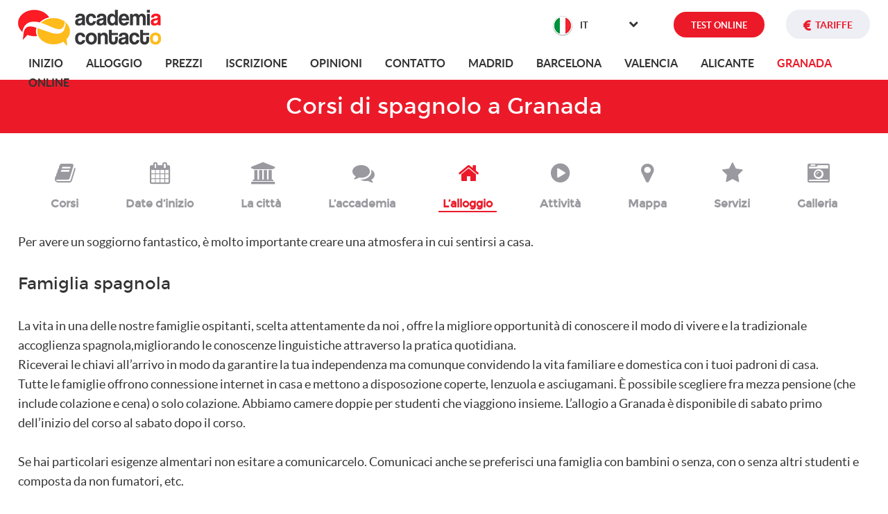

--- FILE ---
content_type: text/html; charset=UTF-8
request_url: https://academiacontacto.com/it/courses/granada/?show_accommodation=1
body_size: 35682
content:
<!DOCTYPE html>
<html dir="ltr" lang="it-IT" prefix="og: https://ogp.me/ns#">
<head>
	<meta charset="UTF-8">
	<meta name="viewport" content="width=device-width, initial-scale=1">

	<!-- favicons 
	<link rel="apple-touch-icon" sizes="180x180" href="/apple-touch-icon.png">
	<link rel="icon" type="image/png" href="/favicon-32x32.png" sizes="32x32">
	<link rel="icon" type="image/png" href="/favicon-16x16.png" sizes="16x16">
	<link rel="manifest" href="/manifest.json">
	<link rel="mask-icon" href="/safari-pinned-tab.svg">
	-->
	<meta name="theme-color" content="#ffffff">
	<script src="https://academiacontacto.com/wp-includes/js/jquery/jquery.js?ver=1.12.4-wp"></script>
<link rel="preload" href="https://academiacontacto.com/wp-content/themes/academiacontacto/fonts/fontawesome-webfont.woff2" as="font" type="font/woff2" crossorigin>

	<script type="text/javascript" data-cookieconsent="ignore">
	window.dataLayer = window.dataLayer || [];

	function gtag() {
		dataLayer.push(arguments);
	}

	gtag("consent", "default", {
		ad_personalization: "denied",
		ad_storage: "denied",
		ad_user_data: "denied",
		analytics_storage: "denied",
		functionality_storage: "denied",
		personalization_storage: "denied",
		security_storage: "granted",
		wait_for_update: 500,
	});
	gtag("set", "ads_data_redaction", true);
	</script>
<script type="text/javascript" data-cookieconsent="ignore">
		(function (w, d, s, l, i) {
		w[l] = w[l] || [];
		w[l].push({'gtm.start': new Date().getTime(), event: 'gtm.js'});
		var f = d.getElementsByTagName(s)[0], j = d.createElement(s), dl = l !== 'dataLayer' ? '&l=' + l : '';
		j.async = true;
		j.src = 'https://www.googletagmanager.com/gtm.js?id=' + i + dl;
		f.parentNode.insertBefore(j, f);
	})(
		window,
		document,
		'script',
		'dataLayer',
		'GTM-MCRST7M'
	);
</script>
<script type="text/javascript"
		id="Cookiebot"
		src="https://consent.cookiebot.com/uc.js"
		data-implementation="wp"
		data-cbid="382cf622-3ddd-40a7-a33d-827b702cbe58"
							data-blockingmode="auto"
	></script>

		<!-- All in One SEO 4.9.3 - aioseo.com -->
	<meta name="robots" content="max-image-preview:large" />
	<link rel="canonical" href="https://academiacontacto.com/it/courses/granada/" />
	<meta name="generator" content="All in One SEO (AIOSEO) 4.9.3" />
		<meta property="og:locale" content="it_IT" />
		<meta property="og:site_name" content="Academia Contacto - Aprende Español con Academia Contacto" />
		<meta property="og:type" content="article" />
		<meta property="og:title" content="Granada - Academia Contacto" />
		<meta property="og:url" content="https://academiacontacto.com/it/courses/granada/" />
		<meta property="article:published_time" content="2016-12-01T11:35:19+00:00" />
		<meta property="article:modified_time" content="2017-12-01T09:06:28+00:00" />
		<meta name="twitter:card" content="summary_large_image" />
		<meta name="twitter:title" content="Granada - Academia Contacto" />
		<script type="application/ld+json" class="aioseo-schema">
			{"@context":"https:\/\/schema.org","@graph":[{"@type":"BreadcrumbList","@id":"https:\/\/academiacontacto.com\/it\/courses\/granada\/#breadcrumblist","itemListElement":[{"@type":"ListItem","@id":"https:\/\/academiacontacto.com\/it\/#listItem","position":1,"name":"Home","item":"https:\/\/academiacontacto.com\/it\/","nextItem":{"@type":"ListItem","@id":"https:\/\/academiacontacto.com\/it\/courses\/#listItem","name":"Corsi"}},{"@type":"ListItem","@id":"https:\/\/academiacontacto.com\/it\/courses\/#listItem","position":2,"name":"Corsi","item":"https:\/\/academiacontacto.com\/it\/courses\/","nextItem":{"@type":"ListItem","@id":"https:\/\/academiacontacto.com\/it\/courses\/granada\/#listItem","name":"Granada"},"previousItem":{"@type":"ListItem","@id":"https:\/\/academiacontacto.com\/it\/#listItem","name":"Home"}},{"@type":"ListItem","@id":"https:\/\/academiacontacto.com\/it\/courses\/granada\/#listItem","position":3,"name":"Granada","previousItem":{"@type":"ListItem","@id":"https:\/\/academiacontacto.com\/it\/courses\/#listItem","name":"Corsi"}}]},{"@type":"Organization","@id":"https:\/\/academiacontacto.com\/it\/#organization","name":"Academia Contacto","description":"Aprende Espa\u00f1ol con Academia Contacto","url":"https:\/\/academiacontacto.com\/it\/"},{"@type":"WebPage","@id":"https:\/\/academiacontacto.com\/it\/courses\/granada\/#webpage","url":"https:\/\/academiacontacto.com\/it\/courses\/granada\/","name":"Granada - Academia Contacto","inLanguage":"it-IT","isPartOf":{"@id":"https:\/\/academiacontacto.com\/it\/#website"},"breadcrumb":{"@id":"https:\/\/academiacontacto.com\/it\/courses\/granada\/#breadcrumblist"},"datePublished":"2016-12-01T11:35:19+00:00","dateModified":"2017-12-01T09:06:28+00:00"},{"@type":"WebSite","@id":"https:\/\/academiacontacto.com\/it\/#website","url":"https:\/\/academiacontacto.com\/it\/","name":"Academia Contacto","description":"Aprende Espa\u00f1ol con Academia Contacto","inLanguage":"it-IT","publisher":{"@id":"https:\/\/academiacontacto.com\/it\/#organization"}}]}
		</script>
		<!-- All in One SEO -->

<link rel="alternate" hreflang="en" href="https://academiacontacto.com/courses/granada/" />
<link rel="alternate" hreflang="de" href="https://academiacontacto.com/de/courses/granada/" />
<link rel="alternate" hreflang="es" href="https://academiacontacto.com/es/courses/granada/" />
<link rel="alternate" hreflang="fr" href="https://academiacontacto.com/fr/courses/granada/" />
<link rel="alternate" hreflang="it" href="https://academiacontacto.com/it/courses/granada/" />
<link rel="alternate" hreflang="ru" href="https://academiacontacto.com/ru/courses/granada/" />
<link rel="alternate" hreflang="pl" href="https://academiacontacto.com/pl/courses/granada/" />
<link rel="alternate" hreflang="zh-hans" href="https://academiacontacto.com/zh-hans/courses/granada/" />
<link rel="alternate" hreflang="vi" href="https://academiacontacto.com/vi/courses/granada/" />
<link rel="alternate" hreflang="x-default" href="https://academiacontacto.com/courses/granada/" />

<!-- Google Tag Manager for WordPress by gtm4wp.com -->
<script data-cfasync="false" data-pagespeed-no-defer>
	var gtm4wp_datalayer_name = "dataLayer";
	var dataLayer = dataLayer || [];
</script>
<!-- End Google Tag Manager for WordPress by gtm4wp.com -->
	<!-- This site is optimized with the Yoast SEO plugin v23.3 - https://yoast.com/wordpress/plugins/seo/ -->
	<title>Granada - Academia Contacto</title>
	<meta name="description" content="Vieni a Granada e canta nei nostri corsi di spagnolo. Avrete i migliori insegnanti per imparare lo spagnolo e potrete conoscere i tesori di Granada." />
	<link rel="canonical" href="https://academiacontacto.com/it/courses/granada/" />
	<meta property="og:locale" content="it_IT" />
	<meta property="og:type" content="article" />
	<meta property="og:title" content="Corsi di spagnolo a Granada. Imparare lo spagnolo e conoscere la cultura spagnola del sud" />
	<meta property="og:description" content="Vieni a Granada e canta nei nostri corsi di spagnolo. Avrete i migliori insegnanti per imparare lo spagnolo e potrete conoscere i tesori di Granada." />
	<meta property="og:url" content="https://academiacontacto.com/it/courses/granada/" />
	<meta property="og:site_name" content="Academia Contacto" />
	<meta property="article:modified_time" content="2017-12-01T09:06:28+00:00" />
	<script type="application/ld+json" class="yoast-schema-graph">{"@context":"https://schema.org","@graph":[{"@type":"WebPage","@id":"https://academiacontacto.com/it/courses/granada/","url":"https://academiacontacto.com/it/courses/granada/","name":"Corsi di spagnolo a Granada. Imparare lo spagnolo e conoscere la cultura spagnola del sud","isPartOf":{"@id":"https://academiacontacto.com/pl/#website"},"datePublished":"2016-12-01T11:35:19+00:00","dateModified":"2017-12-01T09:06:28+00:00","description":"Vieni a Granada e canta nei nostri corsi di spagnolo. Avrete i migliori insegnanti per imparare lo spagnolo e potrete conoscere i tesori di Granada.","breadcrumb":{"@id":"https://academiacontacto.com/it/courses/granada/#breadcrumb"},"inLanguage":"it-IT","potentialAction":[{"@type":"ReadAction","target":["https://academiacontacto.com/it/courses/granada/"]}]},{"@type":"BreadcrumbList","@id":"https://academiacontacto.com/it/courses/granada/#breadcrumb","itemListElement":[{"@type":"ListItem","position":1,"name":"Home","item":"https://academiacontacto.com/it/"},{"@type":"ListItem","position":2,"name":"Corsi","item":"https://academiacontacto.com/it/courses/"},{"@type":"ListItem","position":3,"name":"Granada"}]},{"@type":"WebSite","@id":"https://academiacontacto.com/pl/#website","url":"https://academiacontacto.com/pl/","name":"Academia Contacto","description":"Aprende Español con Academia Contacto","publisher":{"@id":"https://academiacontacto.com/pl/#organization"},"potentialAction":[{"@type":"SearchAction","target":{"@type":"EntryPoint","urlTemplate":"https://academiacontacto.com/pl/?s={search_term_string}"},"query-input":"required name=search_term_string"}],"inLanguage":"it-IT"},{"@type":"Organization","@id":"https://academiacontacto.com/pl/#organization","name":"Academia Contacto","url":"https://academiacontacto.com/pl/","logo":{"@type":"ImageObject","inLanguage":"it-IT","@id":"https://academiacontacto.com/pl/#/schema/logo/image/","url":"https://academiacontacto.com/wp-content/uploads/2021/09/acontacto.jpg","contentUrl":"https://academiacontacto.com/wp-content/uploads/2021/09/acontacto.jpg","width":218,"height":70,"caption":"Academia Contacto"},"image":{"@id":"https://academiacontacto.com/pl/#/schema/logo/image/"}}]}</script>
	<!-- / Yoast SEO plugin. -->


<link href="https://academiacontacto.com/wp-content/themes/academiacontacto/fonts/lato-bold-webfont.woff2" rel="preload" as="font" crossorigin><link href="https://academiacontacto.com/wp-content/themes/academiacontacto/fonts/lato-regular-webfont.woff2" rel="preload" as="font" crossorigin><link href="https://academiacontacto.com/wp-content/themes/academiacontacto/fonts/montserrat-regular-webfont.woff2" rel="preload" as="font" crossorigin><link href="https://www.googletagmanager.com" rel="preconnect"><link href="https://www.googleadservices.com" rel="preconnect"><link href="https://www.google-analytics.com" rel="preconnect"><link href="https://www.languagecourse.net" rel="preconnect"><link href="https://googleads.g.doubleclick.net" rel="preconnect"><link href="https://www.google.com" rel="preconnect"><link href="https://www.google.dz" rel="preconnect"><link href="https://bid.g.doubleclick.net" rel="preconnect"><link href="https://academiacontacto.com/wp-includes/js/jquery/jquery.js?ver=1.12.4-wp" rel="prefetch" as="script"><link href="https://academiacontacto.com/wp-includes/css/dist/block-library/style.min.css?ver=c76163e5afc9e9dade3422ccaf0b0771" rel="prefetch" as="style"><link href="https://academiacontacto.com/wp-content/plugins/advanced-browser-check/css/style.css?ver=c76163e5afc9e9dade3422ccaf0b0771" rel="prefetch" as="style"><link href="https://academiacontacto.com/wp-content/plugins/ginger/front/css/cookies-enabler.css?ver=c76163e5afc9e9dade3422ccaf0b0771" rel="prefetch" as="style"><link href="https://academiacontacto.com/wp-content/themes/academiacontacto/style.css?ver=1593721650" rel="prefetch" as="style"><link href="https://academiacontacto.com/wp-content/plugins/related-posts-thumbnails/assets/css/front.css?ver=1.6.2" rel="prefetch" as="style"><link href="https://academiacontacto.com/wp-content/themes/academiacontacto/site.min.js?ver=1582792801" rel="prefetch" as="script"><link href="https://academiacontacto.com/wp-content/plugins/advanced-browser-check/js/jquery.cookie_MODIFIED.js?ver=c76163e5afc9e9dade3422ccaf0b0771" rel="prefetch" as="script"><link href="https://academiacontacto.com/wp-content/plugins/ginger/addon/analytics/gingeranalytics.min.js?ver=c76163e5afc9e9dade3422ccaf0b0771" rel="prefetch" as="script"><link href="https://academiacontacto.com/wp-content/plugins/ginger/front/js/cookies-enabler.min.js?ver=c76163e5afc9e9dade3422ccaf0b0771" rel="prefetch" as="script">		<!-- This site uses the Google Analytics by MonsterInsights plugin v9.11.1 - Using Analytics tracking - https://www.monsterinsights.com/ -->
							<script src="//www.googletagmanager.com/gtag/js?id=G-M7LSH0YPSN"  data-cfasync="false" data-wpfc-render="false" type="text/javascript" async></script>
			<script data-cfasync="false" data-wpfc-render="false" type="text/javascript">
				var mi_version = '9.11.1';
				var mi_track_user = true;
				var mi_no_track_reason = '';
								var MonsterInsightsDefaultLocations = {"page_location":"https:\/\/academiacontacto.com\/it\/courses\/granada\/?show_accommodation=1"};
								if ( typeof MonsterInsightsPrivacyGuardFilter === 'function' ) {
					var MonsterInsightsLocations = (typeof MonsterInsightsExcludeQuery === 'object') ? MonsterInsightsPrivacyGuardFilter( MonsterInsightsExcludeQuery ) : MonsterInsightsPrivacyGuardFilter( MonsterInsightsDefaultLocations );
				} else {
					var MonsterInsightsLocations = (typeof MonsterInsightsExcludeQuery === 'object') ? MonsterInsightsExcludeQuery : MonsterInsightsDefaultLocations;
				}

								var disableStrs = [
										'ga-disable-G-M7LSH0YPSN',
									];

				/* Function to detect opted out users */
				function __gtagTrackerIsOptedOut() {
					for (var index = 0; index < disableStrs.length; index++) {
						if (document.cookie.indexOf(disableStrs[index] + '=true') > -1) {
							return true;
						}
					}

					return false;
				}

				/* Disable tracking if the opt-out cookie exists. */
				if (__gtagTrackerIsOptedOut()) {
					for (var index = 0; index < disableStrs.length; index++) {
						window[disableStrs[index]] = true;
					}
				}

				/* Opt-out function */
				function __gtagTrackerOptout() {
					for (var index = 0; index < disableStrs.length; index++) {
						document.cookie = disableStrs[index] + '=true; expires=Thu, 31 Dec 2099 23:59:59 UTC; path=/';
						window[disableStrs[index]] = true;
					}
				}

				if ('undefined' === typeof gaOptout) {
					function gaOptout() {
						__gtagTrackerOptout();
					}
				}
								window.dataLayer = window.dataLayer || [];

				window.MonsterInsightsDualTracker = {
					helpers: {},
					trackers: {},
				};
				if (mi_track_user) {
					function __gtagDataLayer() {
						dataLayer.push(arguments);
					}

					function __gtagTracker(type, name, parameters) {
						if (!parameters) {
							parameters = {};
						}

						if (parameters.send_to) {
							__gtagDataLayer.apply(null, arguments);
							return;
						}

						if (type === 'event') {
														parameters.send_to = monsterinsights_frontend.v4_id;
							var hookName = name;
							if (typeof parameters['event_category'] !== 'undefined') {
								hookName = parameters['event_category'] + ':' + name;
							}

							if (typeof MonsterInsightsDualTracker.trackers[hookName] !== 'undefined') {
								MonsterInsightsDualTracker.trackers[hookName](parameters);
							} else {
								__gtagDataLayer('event', name, parameters);
							}
							
						} else {
							__gtagDataLayer.apply(null, arguments);
						}
					}

					__gtagTracker('js', new Date());
					__gtagTracker('set', {
						'developer_id.dZGIzZG': true,
											});
					if ( MonsterInsightsLocations.page_location ) {
						__gtagTracker('set', MonsterInsightsLocations);
					}
										__gtagTracker('config', 'G-M7LSH0YPSN', {"forceSSL":"true","link_attribution":"true"} );
										window.gtag = __gtagTracker;										(function () {
						/* https://developers.google.com/analytics/devguides/collection/analyticsjs/ */
						/* ga and __gaTracker compatibility shim. */
						var noopfn = function () {
							return null;
						};
						var newtracker = function () {
							return new Tracker();
						};
						var Tracker = function () {
							return null;
						};
						var p = Tracker.prototype;
						p.get = noopfn;
						p.set = noopfn;
						p.send = function () {
							var args = Array.prototype.slice.call(arguments);
							args.unshift('send');
							__gaTracker.apply(null, args);
						};
						var __gaTracker = function () {
							var len = arguments.length;
							if (len === 0) {
								return;
							}
							var f = arguments[len - 1];
							if (typeof f !== 'object' || f === null || typeof f.hitCallback !== 'function') {
								if ('send' === arguments[0]) {
									var hitConverted, hitObject = false, action;
									if ('event' === arguments[1]) {
										if ('undefined' !== typeof arguments[3]) {
											hitObject = {
												'eventAction': arguments[3],
												'eventCategory': arguments[2],
												'eventLabel': arguments[4],
												'value': arguments[5] ? arguments[5] : 1,
											}
										}
									}
									if ('pageview' === arguments[1]) {
										if ('undefined' !== typeof arguments[2]) {
											hitObject = {
												'eventAction': 'page_view',
												'page_path': arguments[2],
											}
										}
									}
									if (typeof arguments[2] === 'object') {
										hitObject = arguments[2];
									}
									if (typeof arguments[5] === 'object') {
										Object.assign(hitObject, arguments[5]);
									}
									if ('undefined' !== typeof arguments[1].hitType) {
										hitObject = arguments[1];
										if ('pageview' === hitObject.hitType) {
											hitObject.eventAction = 'page_view';
										}
									}
									if (hitObject) {
										action = 'timing' === arguments[1].hitType ? 'timing_complete' : hitObject.eventAction;
										hitConverted = mapArgs(hitObject);
										__gtagTracker('event', action, hitConverted);
									}
								}
								return;
							}

							function mapArgs(args) {
								var arg, hit = {};
								var gaMap = {
									'eventCategory': 'event_category',
									'eventAction': 'event_action',
									'eventLabel': 'event_label',
									'eventValue': 'event_value',
									'nonInteraction': 'non_interaction',
									'timingCategory': 'event_category',
									'timingVar': 'name',
									'timingValue': 'value',
									'timingLabel': 'event_label',
									'page': 'page_path',
									'location': 'page_location',
									'title': 'page_title',
									'referrer' : 'page_referrer',
								};
								for (arg in args) {
																		if (!(!args.hasOwnProperty(arg) || !gaMap.hasOwnProperty(arg))) {
										hit[gaMap[arg]] = args[arg];
									} else {
										hit[arg] = args[arg];
									}
								}
								return hit;
							}

							try {
								f.hitCallback();
							} catch (ex) {
							}
						};
						__gaTracker.create = newtracker;
						__gaTracker.getByName = newtracker;
						__gaTracker.getAll = function () {
							return [];
						};
						__gaTracker.remove = noopfn;
						__gaTracker.loaded = true;
						window['__gaTracker'] = __gaTracker;
					})();
									} else {
										console.log("");
					(function () {
						function __gtagTracker() {
							return null;
						}

						window['__gtagTracker'] = __gtagTracker;
						window['gtag'] = __gtagTracker;
					})();
									}
			</script>
							<!-- / Google Analytics by MonsterInsights -->
		
<link rel='stylesheet' id='wp-block-library-css' href='https://academiacontacto.com/wp-includes/css/dist/block-library/style.css?ver=08fe5fc26c3dd5733bad070c325ee510' type='text/css' media='all' />
<link rel='stylesheet' id='aioseo/css/src/vue/standalone/blocks/table-of-contents/global.scss-css' href='https://academiacontacto.com/wp-content/plugins/all-in-one-seo-pack/dist/Lite/assets/css/table-of-contents/global.e90f6d47.css?ver=4.9.3' type='text/css' media='all' />
<style id='joinchat-button-style-inline-css' type='text/css'>
.wp-block-joinchat-button{border:none!important;text-align:center}.wp-block-joinchat-button figure{display:table;margin:0 auto;padding:0}.wp-block-joinchat-button figcaption{font:normal normal 400 .6em/2em var(--wp--preset--font-family--system-font,sans-serif);margin:0;padding:0}.wp-block-joinchat-button .joinchat-button__qr{background-color:#fff;border:6px solid #25d366;border-radius:30px;box-sizing:content-box;display:block;height:200px;margin:auto;overflow:hidden;padding:10px;width:200px}.wp-block-joinchat-button .joinchat-button__qr canvas,.wp-block-joinchat-button .joinchat-button__qr img{display:block;margin:auto}.wp-block-joinchat-button .joinchat-button__link{align-items:center;background-color:#25d366;border:6px solid #25d366;border-radius:30px;display:inline-flex;flex-flow:row nowrap;justify-content:center;line-height:1.25em;margin:0 auto;text-decoration:none}.wp-block-joinchat-button .joinchat-button__link:before{background:transparent var(--joinchat-ico) no-repeat center;background-size:100%;content:"";display:block;height:1.5em;margin:-.75em .75em -.75em 0;width:1.5em}.wp-block-joinchat-button figure+.joinchat-button__link{margin-top:10px}@media (orientation:landscape)and (min-height:481px),(orientation:portrait)and (min-width:481px){.wp-block-joinchat-button.joinchat-button--qr-only figure+.joinchat-button__link{display:none}}@media (max-width:480px),(orientation:landscape)and (max-height:480px){.wp-block-joinchat-button figure{display:none}}

</style>
<style id='classic-theme-styles-inline-css' type='text/css'>
/**
 * These rules are needed for backwards compatibility.
 * They should match the button element rules in the base theme.json file.
 */
.wp-block-button__link {
	color: #ffffff;
	background-color: #32373c;
	border-radius: 9999px; /* 100% causes an oval, but any explicit but really high value retains the pill shape. */

	/* This needs a low specificity so it won't override the rules from the button element if defined in theme.json. */
	box-shadow: none;
	text-decoration: none;

	/* The extra 2px are added to size solids the same as the outline versions.*/
	padding: calc(0.667em + 2px) calc(1.333em + 2px);

	font-size: 1.125em;
}

.wp-block-file__button {
	background: #32373c;
	color: #ffffff;
	text-decoration: none;
}

</style>
<style id='global-styles-inline-css' type='text/css'>
body{--wp--preset--color--black: #000000;--wp--preset--color--cyan-bluish-gray: #abb8c3;--wp--preset--color--white: #ffffff;--wp--preset--color--pale-pink: #f78da7;--wp--preset--color--vivid-red: #cf2e2e;--wp--preset--color--luminous-vivid-orange: #ff6900;--wp--preset--color--luminous-vivid-amber: #fcb900;--wp--preset--color--light-green-cyan: #7bdcb5;--wp--preset--color--vivid-green-cyan: #00d084;--wp--preset--color--pale-cyan-blue: #8ed1fc;--wp--preset--color--vivid-cyan-blue: #0693e3;--wp--preset--color--vivid-purple: #9b51e0;--wp--preset--gradient--vivid-cyan-blue-to-vivid-purple: linear-gradient(135deg,rgba(6,147,227,1) 0%,rgb(155,81,224) 100%);--wp--preset--gradient--light-green-cyan-to-vivid-green-cyan: linear-gradient(135deg,rgb(122,220,180) 0%,rgb(0,208,130) 100%);--wp--preset--gradient--luminous-vivid-amber-to-luminous-vivid-orange: linear-gradient(135deg,rgba(252,185,0,1) 0%,rgba(255,105,0,1) 100%);--wp--preset--gradient--luminous-vivid-orange-to-vivid-red: linear-gradient(135deg,rgba(255,105,0,1) 0%,rgb(207,46,46) 100%);--wp--preset--gradient--very-light-gray-to-cyan-bluish-gray: linear-gradient(135deg,rgb(238,238,238) 0%,rgb(169,184,195) 100%);--wp--preset--gradient--cool-to-warm-spectrum: linear-gradient(135deg,rgb(74,234,220) 0%,rgb(151,120,209) 20%,rgb(207,42,186) 40%,rgb(238,44,130) 60%,rgb(251,105,98) 80%,rgb(254,248,76) 100%);--wp--preset--gradient--blush-light-purple: linear-gradient(135deg,rgb(255,206,236) 0%,rgb(152,150,240) 100%);--wp--preset--gradient--blush-bordeaux: linear-gradient(135deg,rgb(254,205,165) 0%,rgb(254,45,45) 50%,rgb(107,0,62) 100%);--wp--preset--gradient--luminous-dusk: linear-gradient(135deg,rgb(255,203,112) 0%,rgb(199,81,192) 50%,rgb(65,88,208) 100%);--wp--preset--gradient--pale-ocean: linear-gradient(135deg,rgb(255,245,203) 0%,rgb(182,227,212) 50%,rgb(51,167,181) 100%);--wp--preset--gradient--electric-grass: linear-gradient(135deg,rgb(202,248,128) 0%,rgb(113,206,126) 100%);--wp--preset--gradient--midnight: linear-gradient(135deg,rgb(2,3,129) 0%,rgb(40,116,252) 100%);--wp--preset--font-size--small: 13px;--wp--preset--font-size--medium: 20px;--wp--preset--font-size--large: 36px;--wp--preset--font-size--x-large: 42px;--wp--preset--spacing--20: 0.44rem;--wp--preset--spacing--30: 0.67rem;--wp--preset--spacing--40: 1rem;--wp--preset--spacing--50: 1.5rem;--wp--preset--spacing--60: 2.25rem;--wp--preset--spacing--70: 3.38rem;--wp--preset--spacing--80: 5.06rem;--wp--preset--shadow--natural: 6px 6px 9px rgba(0, 0, 0, 0.2);--wp--preset--shadow--deep: 12px 12px 50px rgba(0, 0, 0, 0.4);--wp--preset--shadow--sharp: 6px 6px 0px rgba(0, 0, 0, 0.2);--wp--preset--shadow--outlined: 6px 6px 0px -3px rgba(255, 255, 255, 1), 6px 6px rgba(0, 0, 0, 1);--wp--preset--shadow--crisp: 6px 6px 0px rgba(0, 0, 0, 1);}:where(.is-layout-flex){gap: 0.5em;}:where(.is-layout-grid){gap: 0.5em;}body .is-layout-flow > .alignleft{float: left;margin-inline-start: 0;margin-inline-end: 2em;}body .is-layout-flow > .alignright{float: right;margin-inline-start: 2em;margin-inline-end: 0;}body .is-layout-flow > .aligncenter{margin-left: auto !important;margin-right: auto !important;}body .is-layout-constrained > .alignleft{float: left;margin-inline-start: 0;margin-inline-end: 2em;}body .is-layout-constrained > .alignright{float: right;margin-inline-start: 2em;margin-inline-end: 0;}body .is-layout-constrained > .aligncenter{margin-left: auto !important;margin-right: auto !important;}body .is-layout-constrained > :where(:not(.alignleft):not(.alignright):not(.alignfull)){max-width: var(--wp--style--global--content-size);margin-left: auto !important;margin-right: auto !important;}body .is-layout-constrained > .alignwide{max-width: var(--wp--style--global--wide-size);}body .is-layout-flex{display: flex;}body .is-layout-flex{flex-wrap: wrap;align-items: center;}body .is-layout-flex > *{margin: 0;}body .is-layout-grid{display: grid;}body .is-layout-grid > *{margin: 0;}:where(.wp-block-columns.is-layout-flex){gap: 2em;}:where(.wp-block-columns.is-layout-grid){gap: 2em;}:where(.wp-block-post-template.is-layout-flex){gap: 1.25em;}:where(.wp-block-post-template.is-layout-grid){gap: 1.25em;}.has-black-color{color: var(--wp--preset--color--black) !important;}.has-cyan-bluish-gray-color{color: var(--wp--preset--color--cyan-bluish-gray) !important;}.has-white-color{color: var(--wp--preset--color--white) !important;}.has-pale-pink-color{color: var(--wp--preset--color--pale-pink) !important;}.has-vivid-red-color{color: var(--wp--preset--color--vivid-red) !important;}.has-luminous-vivid-orange-color{color: var(--wp--preset--color--luminous-vivid-orange) !important;}.has-luminous-vivid-amber-color{color: var(--wp--preset--color--luminous-vivid-amber) !important;}.has-light-green-cyan-color{color: var(--wp--preset--color--light-green-cyan) !important;}.has-vivid-green-cyan-color{color: var(--wp--preset--color--vivid-green-cyan) !important;}.has-pale-cyan-blue-color{color: var(--wp--preset--color--pale-cyan-blue) !important;}.has-vivid-cyan-blue-color{color: var(--wp--preset--color--vivid-cyan-blue) !important;}.has-vivid-purple-color{color: var(--wp--preset--color--vivid-purple) !important;}.has-black-background-color{background-color: var(--wp--preset--color--black) !important;}.has-cyan-bluish-gray-background-color{background-color: var(--wp--preset--color--cyan-bluish-gray) !important;}.has-white-background-color{background-color: var(--wp--preset--color--white) !important;}.has-pale-pink-background-color{background-color: var(--wp--preset--color--pale-pink) !important;}.has-vivid-red-background-color{background-color: var(--wp--preset--color--vivid-red) !important;}.has-luminous-vivid-orange-background-color{background-color: var(--wp--preset--color--luminous-vivid-orange) !important;}.has-luminous-vivid-amber-background-color{background-color: var(--wp--preset--color--luminous-vivid-amber) !important;}.has-light-green-cyan-background-color{background-color: var(--wp--preset--color--light-green-cyan) !important;}.has-vivid-green-cyan-background-color{background-color: var(--wp--preset--color--vivid-green-cyan) !important;}.has-pale-cyan-blue-background-color{background-color: var(--wp--preset--color--pale-cyan-blue) !important;}.has-vivid-cyan-blue-background-color{background-color: var(--wp--preset--color--vivid-cyan-blue) !important;}.has-vivid-purple-background-color{background-color: var(--wp--preset--color--vivid-purple) !important;}.has-black-border-color{border-color: var(--wp--preset--color--black) !important;}.has-cyan-bluish-gray-border-color{border-color: var(--wp--preset--color--cyan-bluish-gray) !important;}.has-white-border-color{border-color: var(--wp--preset--color--white) !important;}.has-pale-pink-border-color{border-color: var(--wp--preset--color--pale-pink) !important;}.has-vivid-red-border-color{border-color: var(--wp--preset--color--vivid-red) !important;}.has-luminous-vivid-orange-border-color{border-color: var(--wp--preset--color--luminous-vivid-orange) !important;}.has-luminous-vivid-amber-border-color{border-color: var(--wp--preset--color--luminous-vivid-amber) !important;}.has-light-green-cyan-border-color{border-color: var(--wp--preset--color--light-green-cyan) !important;}.has-vivid-green-cyan-border-color{border-color: var(--wp--preset--color--vivid-green-cyan) !important;}.has-pale-cyan-blue-border-color{border-color: var(--wp--preset--color--pale-cyan-blue) !important;}.has-vivid-cyan-blue-border-color{border-color: var(--wp--preset--color--vivid-cyan-blue) !important;}.has-vivid-purple-border-color{border-color: var(--wp--preset--color--vivid-purple) !important;}.has-vivid-cyan-blue-to-vivid-purple-gradient-background{background: var(--wp--preset--gradient--vivid-cyan-blue-to-vivid-purple) !important;}.has-light-green-cyan-to-vivid-green-cyan-gradient-background{background: var(--wp--preset--gradient--light-green-cyan-to-vivid-green-cyan) !important;}.has-luminous-vivid-amber-to-luminous-vivid-orange-gradient-background{background: var(--wp--preset--gradient--luminous-vivid-amber-to-luminous-vivid-orange) !important;}.has-luminous-vivid-orange-to-vivid-red-gradient-background{background: var(--wp--preset--gradient--luminous-vivid-orange-to-vivid-red) !important;}.has-very-light-gray-to-cyan-bluish-gray-gradient-background{background: var(--wp--preset--gradient--very-light-gray-to-cyan-bluish-gray) !important;}.has-cool-to-warm-spectrum-gradient-background{background: var(--wp--preset--gradient--cool-to-warm-spectrum) !important;}.has-blush-light-purple-gradient-background{background: var(--wp--preset--gradient--blush-light-purple) !important;}.has-blush-bordeaux-gradient-background{background: var(--wp--preset--gradient--blush-bordeaux) !important;}.has-luminous-dusk-gradient-background{background: var(--wp--preset--gradient--luminous-dusk) !important;}.has-pale-ocean-gradient-background{background: var(--wp--preset--gradient--pale-ocean) !important;}.has-electric-grass-gradient-background{background: var(--wp--preset--gradient--electric-grass) !important;}.has-midnight-gradient-background{background: var(--wp--preset--gradient--midnight) !important;}.has-small-font-size{font-size: var(--wp--preset--font-size--small) !important;}.has-medium-font-size{font-size: var(--wp--preset--font-size--medium) !important;}.has-large-font-size{font-size: var(--wp--preset--font-size--large) !important;}.has-x-large-font-size{font-size: var(--wp--preset--font-size--x-large) !important;}
.wp-block-navigation a:where(:not(.wp-element-button)){color: inherit;}
:where(.wp-block-post-template.is-layout-flex){gap: 1.25em;}:where(.wp-block-post-template.is-layout-grid){gap: 1.25em;}
:where(.wp-block-columns.is-layout-flex){gap: 2em;}:where(.wp-block-columns.is-layout-grid){gap: 2em;}
.wp-block-pullquote{font-size: 1.5em;line-height: 1.6;}
</style>
<link rel='stylesheet' id='abc_style-css' href='https://academiacontacto.com/wp-content/plugins/advanced-browser-check/css/style.css?ver=08fe5fc26c3dd5733bad070c325ee510' type='text/css' media='all' />
<link rel='stylesheet' id='wpml-legacy-dropdown-0-css' href='https://academiacontacto.com/wp-content/plugins/sitepress-multilingual-cms/templates/language-switchers/legacy-dropdown/style.min.css?ver=1' type='text/css' media='all' />
<style id='wpml-legacy-dropdown-0-inline-css' type='text/css'>
.wpml-ls-statics-shortcode_actions{background-color:#eeeeee;}.wpml-ls-statics-shortcode_actions, .wpml-ls-statics-shortcode_actions .wpml-ls-sub-menu, .wpml-ls-statics-shortcode_actions a {border-color:#cdcdcd;}.wpml-ls-statics-shortcode_actions a, .wpml-ls-statics-shortcode_actions .wpml-ls-sub-menu a, .wpml-ls-statics-shortcode_actions .wpml-ls-sub-menu a:link, .wpml-ls-statics-shortcode_actions li:not(.wpml-ls-current-language) .wpml-ls-link, .wpml-ls-statics-shortcode_actions li:not(.wpml-ls-current-language) .wpml-ls-link:link {color:#444444;background-color:#ffffff;}.wpml-ls-statics-shortcode_actions .wpml-ls-sub-menu a:hover,.wpml-ls-statics-shortcode_actions .wpml-ls-sub-menu a:focus, .wpml-ls-statics-shortcode_actions .wpml-ls-sub-menu a:link:hover, .wpml-ls-statics-shortcode_actions .wpml-ls-sub-menu a:link:focus {color:#000000;background-color:#eeeeee;}.wpml-ls-statics-shortcode_actions .wpml-ls-current-language > a {color:#444444;background-color:#ffffff;}.wpml-ls-statics-shortcode_actions .wpml-ls-current-language:hover>a, .wpml-ls-statics-shortcode_actions .wpml-ls-current-language>a:focus {color:#000000;background-color:#eeeeee;}
</style>
<link rel='stylesheet' id='academia-style-css' href='https://academiacontacto.com/wp-content/themes/academiacontacto/style.css?ver=1740140706' type='text/css' media='all' />
<script type="text/javascript" src="https://academiacontacto.com/wp-content/plugins/google-analytics-premium/assets/js/frontend-gtag.js?ver=1769824133" id="monsterinsights-frontend-script-js" async="async" data-wp-strategy="async"></script>
<script data-cfasync="false" data-wpfc-render="false" type="text/javascript" id='monsterinsights-frontend-script-js-extra'>/* <![CDATA[ */
var monsterinsights_frontend = {"js_events_tracking":"true","download_extensions":"doc,pdf,ppt,zip,xls,docx,pptx,xlsx","inbound_paths":"[{\"path\":\"\\\/go\\\/\",\"label\":\"affiliate\"},{\"path\":\"\\\/recommend\\\/\",\"label\":\"affiliate\"}]","home_url":"https:\/\/academiacontacto.com\/it\/","hash_tracking":"false","v4_id":"G-M7LSH0YPSN"};/* ]]> */
</script>
<script type="text/javascript" id="academia-contacto-js-js-extra" data-cookieconsent="ignore">
/* <![CDATA[ */
var acData = {"lang":"it","ajaxURL":"https:\/\/academiacontacto.com\/wp-admin\/admin-ajax.php","themeURL":"https:\/\/academiacontacto.com\/wp-content\/themes\/academiacontacto","applyPageURL":"https:\/\/academiacontacto.com\/it\/apply\/","gMapsApiKey":"AIzaSyDxDx1grhziRi6A3JntL7gU18NWjENGFxE","contactPageURL":"https:\/\/academiacontacto.com\/it\/contact\/","translations":{"formFieldLengthExceeded":"The maximum allowed length for this field is XXX characters","enrolmentFee":"Quota di iscrizione "},"pikadayI18n":{"months":["Gennaio","Febbraio","Marzo","Aprile","Maggio","Giugno","Luglio","Agosto","Settembre","Ottobre","Novembre","Dicembre"],"weekdays":["Domenica","Luned\u00ec","Marted\u00ec","Mercoled\u00ec","Gioved\u00ec","Venerd\u00ec","Sabato"],"weekdaysShort":["Dom","Lun","Mar","Mer","Gio","Ven","Sab"]},"priceCalculator":{"cancellationInsurancePercentage":"3","insuranceCostPerWeek":"30","minWeeks":1,"maxWeeks":"54","minHours":1,"maxHours":"200","cities":{"17995":{"courses":{"18090":{"name":"Standard 10","namePrice":"Standard 10&nbsp;&nbsp;&nbsp;(100\u20ac a settimana)","priceText":"100\u20ac a settimana","type":"week_based","weeksType":"variable_weeks","weekPrice":"100","weekNumber":"","discount":"10","minWeeksForDiscount":"12","discount2":"15","minWeeksForDiscount2":"26","discount3":"20","minWeeksForDiscount3":"40","totalPrice":"","hoursType":"","hourPrice":"","hourPrices":""},"18091":{"name":"Intensivo 20","namePrice":"Intensivo 20&nbsp;&nbsp;&nbsp;(170\u20ac a settimana)","priceText":"170\u20ac a settimana","type":"week_based","weeksType":"variable_weeks","weekPrice":"170","weekNumber":"","discount":"10","minWeeksForDiscount":"12","discount2":"15","minWeeksForDiscount2":"26","discount3":"20","minWeeksForDiscount3":"40","totalPrice":"","hoursType":"","hourPrice":"","hourPrices":""},"18094":{"name":"Intensivo 25","namePrice":"Intensivo 25&nbsp;&nbsp;&nbsp;(240\u20ac a settimana)","priceText":"240\u20ac a settimana","type":"week_based","weeksType":"variable_weeks","weekPrice":"240","weekNumber":"","discount":"10","minWeeksForDiscount":"12","discount2":"15","minWeeksForDiscount2":"26","discount3":"20","minWeeksForDiscount3":"40","totalPrice":"","hoursType":"","hourPrice":"","hourPrices":""},"18095":{"name":"Intensivo 30","namePrice":"Intensivo 30&nbsp;&nbsp;&nbsp;(320\u20ac a settimana)","priceText":"320\u20ac a settimana","type":"week_based","weeksType":"variable_weeks","weekPrice":"320","weekNumber":"","discount":"10","minWeeksForDiscount":"12","discount2":"15","minWeeksForDiscount2":"26","discount3":"20","minWeeksForDiscount3":"40","totalPrice":"","hoursType":"","hourPrice":"","hourPrices":""},"18098":{"name":"Intensivo 20 + 5","namePrice":"Intensivo 20 + 5&nbsp;&nbsp;&nbsp;(320\u20ac a settimana)","priceText":"320\u20ac a settimana","type":"week_based","weeksType":"variable_weeks","weekPrice":"320","weekNumber":"","discount":"10","minWeeksForDiscount":"12","discount2":"15","minWeeksForDiscount2":"26","discount3":"20","minWeeksForDiscount3":"40","totalPrice":"","hoursType":"","hourPrice":"","hourPrices":""},"18099":{"name":"Intensivo 20 + 10","namePrice":"Intensivo 20 + 10&nbsp;&nbsp;&nbsp;(470\u20ac a settimana)","priceText":"470\u20ac a settimana","type":"week_based","weeksType":"variable_weeks","weekPrice":"470","weekNumber":"","discount":"10","minWeeksForDiscount":"12","discount2":"15","minWeeksForDiscount2":"26","discount3":"20","minWeeksForDiscount3":"40","totalPrice":"","hoursType":"","hourPrice":"","hourPrices":""},"18108":{"name":"Corso individuale","namePrice":"Corso individuale&nbsp;&nbsp;&nbsp;(da31\u20ac a 35\u20ac l\u2019ora)","priceText":"da31\u20ac a 35\u20ac l\u2019ora","type":"hour_based","weeksType":"variable_weeks","weekPrice":"470","weekNumber":"","discount":"10","minWeeksForDiscount":"12","discount2":"15","minWeeksForDiscount2":"26","discount3":"20","minWeeksForDiscount3":"40","totalPrice":"","hoursType":"hour_price_variable","hourPrice":{"course_hours_min":"101","course_hours_max":"0","course_hours_price":"31","course_hours_price_2":"19"},"hourPrices":[{"course_hours_min":"1","course_hours_max":"20","course_hours_price":"35","course_hours_price_2":"23"},{"course_hours_min":"21","course_hours_max":"100","course_hours_price":"33","course_hours_price_2":"21"},{"course_hours_min":"101","course_hours_max":"0","course_hours_price":"31","course_hours_price_2":"19"}]}},"enrolmentFee":"50","bookingFee":"35","airportPickupPrices":{"one_way":"65","two_way":"130"}},"17997":{"courses":{"18075":{"name":"Standard 15","namePrice":"Standard 15&nbsp;&nbsp;&nbsp;(130\u20ac a settimana)","priceText":"130\u20ac a settimana","type":"week_based","weeksType":"variable_weeks","weekPrice":"130","weekNumber":"","discount":"10","minWeeksForDiscount":"12","discount2":"15","minWeeksForDiscount2":"26","discount3":"20","minWeeksForDiscount3":"40","totalPrice":"","hoursType":"hour_price_variable","hourPrice":{"course_hours_min":"101","course_hours_max":"0","course_hours_price":"31","course_hours_price_2":"19"},"hourPrices":[{"course_hours_min":"1","course_hours_max":"20","course_hours_price":"35","course_hours_price_2":"23"},{"course_hours_min":"21","course_hours_max":"100","course_hours_price":"33","course_hours_price_2":"21"},{"course_hours_min":"101","course_hours_max":"0","course_hours_price":"31","course_hours_price_2":"19"}]},"18080":{"name":"Intensivo 20","namePrice":"Intensivo 20&nbsp;&nbsp;&nbsp;(150\u20ac a settimana)","priceText":"150\u20ac a settimana","type":"week_based","weeksType":"variable_weeks","weekPrice":"150","weekNumber":"","discount":"10","minWeeksForDiscount":"12","discount2":"15","minWeeksForDiscount2":"26","discount3":"20","minWeeksForDiscount3":"40","totalPrice":"","hoursType":"hour_price_variable","hourPrice":{"course_hours_min":"101","course_hours_max":"0","course_hours_price":"31","course_hours_price_2":"19"},"hourPrices":[{"course_hours_min":"1","course_hours_max":"20","course_hours_price":"35","course_hours_price_2":"23"},{"course_hours_min":"21","course_hours_max":"100","course_hours_price":"33","course_hours_price_2":"21"},{"course_hours_min":"101","course_hours_max":"0","course_hours_price":"31","course_hours_price_2":"19"}]},"18076":{"name":"Intensivo 20 + 5","namePrice":"Intensivo 20 + 5&nbsp;&nbsp;&nbsp;(300\u20ac a settimana)","priceText":"300\u20ac a settimana","type":"week_based","weeksType":"variable_weeks","weekPrice":"300","weekNumber":"","discount":"5","minWeeksForDiscount":"12","discount2":"10","minWeeksForDiscount2":"26","discount3":"0","minWeeksForDiscount3":"999999","totalPrice":"","hoursType":"hour_price_variable","hourPrice":{"course_hours_min":"101","course_hours_max":"0","course_hours_price":"31","course_hours_price_2":"19"},"hourPrices":[{"course_hours_min":"1","course_hours_max":"20","course_hours_price":"35","course_hours_price_2":"23"},{"course_hours_min":"21","course_hours_max":"100","course_hours_price":"33","course_hours_price_2":"21"},{"course_hours_min":"101","course_hours_max":"0","course_hours_price":"31","course_hours_price_2":"19"}]},"18081":{"name":"Intensivo 20 + 10","namePrice":"Intensivo 20 + 10&nbsp;&nbsp;&nbsp;(455\u20ac a settimana)","priceText":"455\u20ac a settimana","type":"week_based","weeksType":"variable_weeks","weekPrice":"455","weekNumber":"","discount":"5","minWeeksForDiscount":"12","discount2":"10","minWeeksForDiscount2":"26","discount3":"0","minWeeksForDiscount3":"999999","totalPrice":"","hoursType":"hour_price_variable","hourPrice":{"course_hours_min":"101","course_hours_max":"0","course_hours_price":"31","course_hours_price_2":"19"},"hourPrices":[{"course_hours_min":"1","course_hours_max":"20","course_hours_price":"35","course_hours_price_2":"23"},{"course_hours_min":"21","course_hours_max":"100","course_hours_price":"33","course_hours_price_2":"21"},{"course_hours_min":"101","course_hours_max":"0","course_hours_price":"31","course_hours_price_2":"19"}]},"18085":{"name":"Individuale","namePrice":"Individuale&nbsp;&nbsp;&nbsp;(da32\u20ac a 33\u20ac l\u2019ora)","priceText":"da32\u20ac a 33\u20ac l\u2019ora","type":"hour_based","weeksType":"variable_weeks","weekPrice":"455","weekNumber":"","discount":"5","minWeeksForDiscount":"12","discount2":"10","minWeeksForDiscount2":"26","discount3":"0","minWeeksForDiscount3":"999999","totalPrice":"","hoursType":"hour_price_variable","hourPrice":{"course_hours_min":"20","course_hours_max":"","course_hours_price":"32","course_hours_price_2":"23"},"hourPrices":[{"course_hours_min":"1","course_hours_max":"20","course_hours_price":"33","course_hours_price_2":"25"},{"course_hours_min":"20","course_hours_max":"","course_hours_price":"32","course_hours_price_2":"23"}]}},"enrolmentFee":"50","bookingFee":"50","airportPickupPrices":{"one_way":"80","two_way":"160"}},"17999":{"courses":{"27701":{"name":"Standard 10","namePrice":"Standard 10&nbsp;&nbsp;&nbsp;(90\u20ac a settimana)","priceText":"90\u20ac a settimana","type":"week_based","weeksType":"variable_weeks","weekPrice":"90","weekNumber":"","discount":"10","minWeeksForDiscount":"12","discount2":"15","minWeeksForDiscount2":"30","discount3":"20","minWeeksForDiscount3":"40","totalPrice":"","hoursType":"hour_price_variable","hourPrice":{"course_hours_min":"20","course_hours_max":"","course_hours_price":"32","course_hours_price_2":"23"},"hourPrices":[{"course_hours_min":"1","course_hours_max":"20","course_hours_price":"33","course_hours_price_2":"25"},{"course_hours_min":"20","course_hours_max":"","course_hours_price":"32","course_hours_price_2":"23"}]},"18051":{"name":"Intensivo 20","namePrice":"Intensivo 20&nbsp;&nbsp;&nbsp;(160\u20ac a settimana)","priceText":"160\u20ac a settimana","type":"week_based","weeksType":"variable_weeks","weekPrice":"160","weekNumber":"","discount":"10","minWeeksForDiscount":"12","discount2":"15","minWeeksForDiscount2":"30","discount3":"20","minWeeksForDiscount3":"40","totalPrice":"","hoursType":"hour_price_variable","hourPrice":{"course_hours_min":"20","course_hours_max":"","course_hours_price":"32","course_hours_price_2":"23"},"hourPrices":[{"course_hours_min":"1","course_hours_max":"20","course_hours_price":"33","course_hours_price_2":"25"},{"course_hours_min":"20","course_hours_max":"","course_hours_price":"32","course_hours_price_2":"23"}]},"18054":{"name":"Intensivo 25","namePrice":"Intensivo 25&nbsp;&nbsp;&nbsp;(210\u20ac a settimana)","priceText":"210\u20ac a settimana","type":"week_based","weeksType":"variable_weeks","weekPrice":"210","weekNumber":"","discount":"10","minWeeksForDiscount":"12","discount2":"15","minWeeksForDiscount2":"30","discount3":"20","minWeeksForDiscount3":"40","totalPrice":"","hoursType":"hour_price_variable","hourPrice":{"course_hours_min":"20","course_hours_max":"","course_hours_price":"32","course_hours_price_2":"23"},"hourPrices":[{"course_hours_min":"1","course_hours_max":"20","course_hours_price":"33","course_hours_price_2":"25"},{"course_hours_min":"20","course_hours_max":"","course_hours_price":"32","course_hours_price_2":"23"}]},"18058":{"name":"Individuale","namePrice":"Individuale&nbsp;&nbsp;&nbsp;(da37\u20ac a 48\u20ac l\u2019ora)","priceText":"da37\u20ac a 48\u20ac l\u2019ora","type":"hour_based","weeksType":"variable_weeks","weekPrice":"210","weekNumber":"","discount":"10","minWeeksForDiscount":"12","discount2":"15","minWeeksForDiscount2":"30","discount3":"20","minWeeksForDiscount3":"40","totalPrice":"","hoursType":"hour_price_variable","hourPrice":{"course_hours_min":"20","course_hours_max":"0","course_hours_price":"37","course_hours_price_2":""},"hourPrices":[{"course_hours_min":"1","course_hours_max":"9","course_hours_price":"48","course_hours_price_2":""},{"course_hours_min":"10","course_hours_max":"19","course_hours_price":"42","course_hours_price_2":""},{"course_hours_min":"20","course_hours_max":"0","course_hours_price":"37","course_hours_price_2":""}]}},"enrolmentFee":"50","bookingFee":"35","airportPickupPrices":{"one_way":"70","two_way":"140"}},"18001":{"courses":{"18032":{"name":"Conversazione 10","namePrice":"Conversazione 10&nbsp;&nbsp;&nbsp;(85\u20ac a settimana)","priceText":"85\u20ac a settimana","type":"week_based","weeksType":"variable_weeks","weekPrice":"85","weekNumber":"","discount":"10","minWeeksForDiscount":"12","discount2":"0","minWeeksForDiscount2":"999999","discount3":"0","minWeeksForDiscount3":"999999","totalPrice":"","hoursType":"hour_price_variable","hourPrice":{"course_hours_min":"20","course_hours_max":"0","course_hours_price":"37","course_hours_price_2":""},"hourPrices":[{"course_hours_min":"1","course_hours_max":"9","course_hours_price":"48","course_hours_price_2":""},{"course_hours_min":"10","course_hours_max":"19","course_hours_price":"42","course_hours_price_2":""},{"course_hours_min":"20","course_hours_max":"0","course_hours_price":"37","course_hours_price_2":""}]},"18034":{"name":"Intensivo 15","namePrice":"Intensivo 15&nbsp;&nbsp;&nbsp;(135\u20ac a settimana)","priceText":"135\u20ac a settimana","type":"week_based","weeksType":"variable_weeks","weekPrice":"135","weekNumber":"","discount":"10","minWeeksForDiscount":"12","discount2":"0","minWeeksForDiscount2":"999999","discount3":"0","minWeeksForDiscount3":"999999","totalPrice":"","hoursType":"hour_price_variable","hourPrice":{"course_hours_min":"20","course_hours_max":"0","course_hours_price":"37","course_hours_price_2":""},"hourPrices":[{"course_hours_min":"1","course_hours_max":"9","course_hours_price":"48","course_hours_price_2":""},{"course_hours_min":"10","course_hours_max":"19","course_hours_price":"42","course_hours_price_2":""},{"course_hours_min":"20","course_hours_max":"0","course_hours_price":"37","course_hours_price_2":""}]},"35437":{"name":"Intensivo 20","namePrice":"Intensivo 20&nbsp;&nbsp;&nbsp;(125\u20ac a settimana)","priceText":"125\u20ac a settimana","type":"week_based","weeksType":"variable_weeks","weekPrice":"125","weekNumber":"","discount":"10","minWeeksForDiscount":"48","discount2":"0","minWeeksForDiscount2":"999999","discount3":"0","minWeeksForDiscount3":"999999","totalPrice":"","hoursType":"hour_price_variable","hourPrice":{"course_hours_min":"20","course_hours_max":"0","course_hours_price":"37","course_hours_price_2":""},"hourPrices":[{"course_hours_min":"1","course_hours_max":"9","course_hours_price":"48","course_hours_price_2":""},{"course_hours_min":"10","course_hours_max":"19","course_hours_price":"42","course_hours_price_2":""},{"course_hours_min":"20","course_hours_max":"0","course_hours_price":"37","course_hours_price_2":""}]},"18036":{"name":"Intensivo 25","namePrice":"Intensivo 25&nbsp;&nbsp;&nbsp;(165\u20ac a settimana)","priceText":"165\u20ac a settimana","type":"week_based","weeksType":"variable_weeks","weekPrice":"165","weekNumber":"","discount":"10","minWeeksForDiscount":"12","discount2":"0","minWeeksForDiscount2":"999999","discount3":"0","minWeeksForDiscount3":"999999","totalPrice":"","hoursType":"hour_price_variable","hourPrice":{"course_hours_min":"20","course_hours_max":"0","course_hours_price":"37","course_hours_price_2":""},"hourPrices":[{"course_hours_min":"1","course_hours_max":"9","course_hours_price":"48","course_hours_price_2":""},{"course_hours_min":"10","course_hours_max":"19","course_hours_price":"42","course_hours_price_2":""},{"course_hours_min":"20","course_hours_max":"0","course_hours_price":"37","course_hours_price_2":""}]},"18039":{"name":"Intensivo 25 + 5","namePrice":"Intensivo 25 + 5&nbsp;&nbsp;&nbsp;(290\u20ac a settimana)","priceText":"290\u20ac a settimana","type":"week_based","weeksType":"variable_weeks","weekPrice":"290","weekNumber":"","discount":"10","minWeeksForDiscount":"12","discount2":"0","minWeeksForDiscount2":"999999","discount3":"0","minWeeksForDiscount3":"999999","totalPrice":"","hoursType":"hour_price_variable","hourPrice":{"course_hours_min":"20","course_hours_max":"0","course_hours_price":"37","course_hours_price_2":""},"hourPrices":[{"course_hours_min":"1","course_hours_max":"9","course_hours_price":"48","course_hours_price_2":""},{"course_hours_min":"10","course_hours_max":"19","course_hours_price":"42","course_hours_price_2":""},{"course_hours_min":"20","course_hours_max":"0","course_hours_price":"37","course_hours_price_2":""}]},"18040":{"name":"Intensivo 25 + 10","namePrice":"Intensivo 25 + 10&nbsp;&nbsp;&nbsp;(415\u20ac a settimana)","priceText":"415\u20ac a settimana","type":"week_based","weeksType":"variable_weeks","weekPrice":"415","weekNumber":"","discount":"10","minWeeksForDiscount":"12","discount2":"0","minWeeksForDiscount2":"999999","discount3":"0","minWeeksForDiscount3":"999999","totalPrice":"","hoursType":"hour_price_variable","hourPrice":{"course_hours_min":"20","course_hours_max":"0","course_hours_price":"37","course_hours_price_2":""},"hourPrices":[{"course_hours_min":"1","course_hours_max":"9","course_hours_price":"48","course_hours_price_2":""},{"course_hours_min":"10","course_hours_max":"19","course_hours_price":"42","course_hours_price_2":""},{"course_hours_min":"20","course_hours_max":"0","course_hours_price":"37","course_hours_price_2":""}]},"18043":{"name":"DELE 30","namePrice":"DELE 30&nbsp;&nbsp;&nbsp;(255\u20ac a settimana)","priceText":"255\u20ac a settimana","type":"week_based","weeksType":"variable_weeks","weekPrice":"255","weekNumber":"","discount":"10","minWeeksForDiscount":"12","discount2":"0","minWeeksForDiscount2":"999999","discount3":"0","minWeeksForDiscount3":"999999","totalPrice":"","hoursType":"hour_price_variable","hourPrice":{"course_hours_min":"20","course_hours_max":"0","course_hours_price":"37","course_hours_price_2":""},"hourPrices":[{"course_hours_min":"1","course_hours_max":"9","course_hours_price":"48","course_hours_price_2":""},{"course_hours_min":"10","course_hours_max":"19","course_hours_price":"42","course_hours_price_2":""},{"course_hours_min":"20","course_hours_max":"0","course_hours_price":"37","course_hours_price_2":""}]},"18048":{"name":"Individuale","namePrice":"Individuale&nbsp;&nbsp;&nbsp;(da35\u20ac a 38\u20ac l\u2019ora)","priceText":"da35\u20ac a 38\u20ac l\u2019ora","type":"hour_based","weeksType":"variable_weeks","weekPrice":"255","weekNumber":"","discount":"10","minWeeksForDiscount":"12","discount2":"0","minWeeksForDiscount2":"999999","discount3":"0","minWeeksForDiscount3":"999999","totalPrice":"","hoursType":"hour_price_variable","hourPrice":{"course_hours_min":"10","course_hours_max":"0","course_hours_price":"35","course_hours_price_2":"23"},"hourPrices":[{"course_hours_min":"1","course_hours_max":"9","course_hours_price":"38","course_hours_price_2":"25"},{"course_hours_min":"10","course_hours_max":"0","course_hours_price":"35","course_hours_price_2":"23"}]}},"enrolmentFee":"60","bookingFee":"","airportPickupPrices":{"one_way":"50","two_way":"100"}},"18003":{"courses":{"18059":{"name":"Conversazione 10","namePrice":"Conversazione 10&nbsp;&nbsp;&nbsp;(85\u20ac a settimana)","priceText":"85\u20ac a settimana","type":"week_based","weeksType":"variable_weeks","weekPrice":"85","weekNumber":"","discount":"10","minWeeksForDiscount":"12","discount2":"0","minWeeksForDiscount2":"999999","discount3":"0","minWeeksForDiscount3":"999999","totalPrice":"","hoursType":"hour_price_variable","hourPrice":{"course_hours_min":"10","course_hours_max":"0","course_hours_price":"35","course_hours_price_2":"23"},"hourPrices":[{"course_hours_min":"1","course_hours_max":"9","course_hours_price":"38","course_hours_price_2":"25"},{"course_hours_min":"10","course_hours_max":"0","course_hours_price":"35","course_hours_price_2":"23"}]},"18062":{"name":"Intensivo 15","namePrice":"Intensivo 15&nbsp;&nbsp;&nbsp;(135\u20ac a settimana)","priceText":"135\u20ac a settimana","type":"week_based","weeksType":"variable_weeks","weekPrice":"135","weekNumber":"","discount":"10","minWeeksForDiscount":"12","discount2":"0","minWeeksForDiscount2":"999999","discount3":"0","minWeeksForDiscount3":"999999","totalPrice":"","hoursType":"hour_price_variable","hourPrice":{"course_hours_min":"10","course_hours_max":"0","course_hours_price":"35","course_hours_price_2":"23"},"hourPrices":[{"course_hours_min":"1","course_hours_max":"9","course_hours_price":"38","course_hours_price_2":"25"},{"course_hours_min":"10","course_hours_max":"0","course_hours_price":"35","course_hours_price_2":"23"}]},"18063":{"name":"Intensivo 25","namePrice":"Intensivo 25&nbsp;&nbsp;&nbsp;(165\u20ac a settimana)","priceText":"165\u20ac a settimana","type":"week_based","weeksType":"variable_weeks","weekPrice":"165","weekNumber":"","discount":"10","minWeeksForDiscount":"12","discount2":"0","minWeeksForDiscount2":"999999","discount3":"0","minWeeksForDiscount3":"999999","totalPrice":"","hoursType":"hour_price_variable","hourPrice":{"course_hours_min":"10","course_hours_max":"0","course_hours_price":"35","course_hours_price_2":"23"},"hourPrices":[{"course_hours_min":"1","course_hours_max":"9","course_hours_price":"38","course_hours_price_2":"25"},{"course_hours_min":"10","course_hours_max":"0","course_hours_price":"35","course_hours_price_2":"23"}]},"35504":{"name":"Intensivo 20","namePrice":"Intensivo 20&nbsp;&nbsp;&nbsp;(125\u20ac a settimana)","priceText":"125\u20ac a settimana","type":"week_based","weeksType":"variable_weeks","weekPrice":"125","weekNumber":"","discount":"0","minWeeksForDiscount":"999999","discount2":"0","minWeeksForDiscount2":"999999","discount3":"0","minWeeksForDiscount3":"999999","totalPrice":"","hoursType":"hour_price_variable","hourPrice":{"course_hours_min":"10","course_hours_max":"0","course_hours_price":"35","course_hours_price_2":"23"},"hourPrices":[{"course_hours_min":"1","course_hours_max":"9","course_hours_price":"38","course_hours_price_2":"25"},{"course_hours_min":"10","course_hours_max":"0","course_hours_price":"35","course_hours_price_2":"23"}]},"18066":{"name":"Intensivo 25 + 5","namePrice":"Intensivo 25 + 5&nbsp;&nbsp;&nbsp;(290\u20ac a settimana)","priceText":"290\u20ac a settimana","type":"week_based","weeksType":"variable_weeks","weekPrice":"290","weekNumber":"","discount":"10","minWeeksForDiscount":"12","discount2":"0","minWeeksForDiscount2":"999999","discount3":"0","minWeeksForDiscount3":"999999","totalPrice":"","hoursType":"hour_price_variable","hourPrice":{"course_hours_min":"10","course_hours_max":"0","course_hours_price":"35","course_hours_price_2":"23"},"hourPrices":[{"course_hours_min":"1","course_hours_max":"9","course_hours_price":"38","course_hours_price_2":"25"},{"course_hours_min":"10","course_hours_max":"0","course_hours_price":"35","course_hours_price_2":"23"}]},"18067":{"name":"Intensivo 25 + 10","namePrice":"Intensivo 25 + 10&nbsp;&nbsp;&nbsp;(415\u20ac a settimana)","priceText":"415\u20ac a settimana","type":"week_based","weeksType":"variable_weeks","weekPrice":"415","weekNumber":"","discount":"10","minWeeksForDiscount":"12","discount2":"0","minWeeksForDiscount2":"999999","discount3":"0","minWeeksForDiscount3":"999999","totalPrice":"","hoursType":"hour_price_variable","hourPrice":{"course_hours_min":"10","course_hours_max":"0","course_hours_price":"35","course_hours_price_2":"23"},"hourPrices":[{"course_hours_min":"1","course_hours_max":"9","course_hours_price":"38","course_hours_price_2":"25"},{"course_hours_min":"10","course_hours_max":"0","course_hours_price":"35","course_hours_price_2":"23"}]},"18071":{"name":"DELE 30","namePrice":"DELE 30&nbsp;&nbsp;&nbsp;(255\u20ac a settimana)","priceText":"255\u20ac a settimana","type":"week_based","weeksType":"variable_weeks","weekPrice":"255","weekNumber":"","discount":"10","minWeeksForDiscount":"12","discount2":"0","minWeeksForDiscount2":"999999","discount3":"0","minWeeksForDiscount3":"999999","totalPrice":"","hoursType":"hour_price_variable","hourPrice":{"course_hours_min":"10","course_hours_max":"0","course_hours_price":"35","course_hours_price_2":"23"},"hourPrices":[{"course_hours_min":"1","course_hours_max":"9","course_hours_price":"38","course_hours_price_2":"25"},{"course_hours_min":"10","course_hours_max":"0","course_hours_price":"35","course_hours_price_2":"23"}]},"18072":{"name":"Individuale","namePrice":"Individuale&nbsp;&nbsp;&nbsp;(da35\u20ac a 38\u20ac l\u2019ora)","priceText":"da35\u20ac a 38\u20ac l\u2019ora","type":"hour_based","weeksType":"variable_weeks","weekPrice":"255","weekNumber":"","discount":"10","minWeeksForDiscount":"12","discount2":"0","minWeeksForDiscount2":"999999","discount3":"0","minWeeksForDiscount3":"999999","totalPrice":"","hoursType":"hour_price_variable","hourPrice":{"course_hours_min":"10","course_hours_max":"0","course_hours_price":"35","course_hours_price_2":"23"},"hourPrices":[{"course_hours_min":"1","course_hours_max":"9","course_hours_price":"38","course_hours_price_2":"25"},{"course_hours_min":"10","course_hours_max":"0","course_hours_price":"35","course_hours_price_2":"23"}]}},"enrolmentFee":"60","bookingFee":"","airportPickupPrices":{"one_way":"50","two_way":"100"}},"18005":{"courses":{"28746":{"name":"Corso individuale online","namePrice":"Corso individuale online&nbsp;&nbsp;&nbsp;(da29\u20ac a 31\u20ac l\u2019ora)","priceText":"da29\u20ac a 31\u20ac l\u2019ora","type":"hour_based","weeksType":"variable_weeks","weekPrice":"255","weekNumber":"","discount":"10","minWeeksForDiscount":"12","discount2":"0","minWeeksForDiscount2":"999999","discount3":"0","minWeeksForDiscount3":"999999","totalPrice":"","hoursType":"hour_price_variable","hourPrice":{"course_hours_min":"101","course_hours_max":"500","course_hours_price":"29","course_hours_price_2":"16"},"hourPrices":[{"course_hours_min":"1","course_hours_max":"20","course_hours_price":"31","course_hours_price_2":"20"},{"course_hours_min":"21","course_hours_max":"100","course_hours_price":"30","course_hours_price_2":"18"},{"course_hours_min":"101","course_hours_max":"500","course_hours_price":"29","course_hours_price_2":"16"}]}},"enrolmentFee":"25","bookingFee":"35","airportPickupPrices":{"one_way":"50","two_way":"100"}}}},"schoolsData":"{\"18011\":{\"id\":18011,\"name\":\"Barcelona\",\"address\":\"Carrer de l'Equador, 82, Les Corts, 08029 Barcelona\",\"addressGMap\":\"Pasaje de Permanyer, 17\",\"phone\":\"(+34) 91 364 24 54\",\"whatsapp\":\"(+34) 655 956 811\",\"openTimes\":\"Da lunedi a venerdi dalle 9:00 alle 18:00\"},\"18013\":{\"id\":18013,\"name\":\"Valencia\",\"address\":\"Calle Bernat y Baldov\\u00ed, 11, Valencia\",\"addressGMap\":\"Calle Bernat y Baldov\\u00ed, 11\",\"phone\":\"(+34) 91 364 24 54\",\"whatsapp\":\"(+34) 655 956 811\",\"openTimes\":\"Da lunedi a venerdi dalle 9:00 alle 18:00\"},\"18008\":{\"id\":18008,\"name\":\"Madrid (sede centrale)\",\"address\":\"C\\\/ Raimundo Lulio 7, 28010 Madrid\",\"addressGMap\":\"C\\\/ Raimundo Lulio 7\",\"phone\":\"(+34) 913 64 24 54\",\"whatsapp\":\"(+34) 655 956 811\",\"openTimes\":\"Da lunedi a venerdi dalle 9:00 alle 18:00\"},\"18015\":{\"id\":18015,\"name\":\"Alicante\",\"address\":\"C\\\/ Garcia Morato 41,03004 Alicante\",\"addressGMap\":\"Jos\\u00e9 Gutierrez Pet\\u00e9n 41\",\"phone\":\"(+34) 91 364 24 54\",\"whatsapp\":\"(+34) 655 956 811\",\"openTimes\":\"Monday to Friday 9:00 to 18:00\"},\"18017\":{\"id\":18017,\"name\":\"Granada\",\"address\":\"Calle P\\u00e1rraga 18, Granada\",\"addressGMap\":\"Calle P\\u00e1rraga 18\",\"phone\":\"(+34) 91 364 24 54\",\"whatsapp\":\"(+34) 655 956 811\",\"openTimes\":\"Da lunedi a venerdi dalle 9:00 alle 18:00\"},\"18019\":{\"id\":18019,\"name\":\"Online\",\"address\":\"C\\\/ Raimundo Lulio 7, 28010 Madrid\",\"addressGMap\":\"C\\\/ Raimundo Lulio 7\",\"phone\":\"(+34) 91 364 24 54\",\"whatsapp\":\"(+34) 655 956 811\",\"openTimes\":\"Da lunedi a venerdi dalle 9:00 alle 18:00\"}}","markerImgURL":"https:\/\/academiacontacto.com\/wp-content\/themes\/academiacontacto\/img\/marker.png"};
/* ]]> */
</script>
<script type="text/javascript" src="https://academiacontacto.com/wp-content/themes/academiacontacto/site.min.js?ver=1741262897" id="academia-contacto-js-js" data-cookieconsent="ignore"></script>
<script type="text/javascript" src="https://academiacontacto.com/wp-content/plugins/advanced-browser-check/js/jquery.cookie_MODIFIED.js?ver=08fe5fc26c3dd5733bad070c325ee510" id="apc_jquery_cookie-js"></script>
<script type="text/javascript" src="https://academiacontacto.com/wp-content/plugins/advanced-browser-check/js/script_MODIFIED.js?ver=08fe5fc26c3dd5733bad070c325ee510" id="abc_script-js"></script>
<script type="text/javascript" src="https://academiacontacto.com/wp-content/plugins/related-posts-thumbnails/assets/js/front.min.js?ver=4.3.1" id="rpt_front_style-js"></script>
<script type="text/javascript" src="https://academiacontacto.com/wp-includes/js/jquery/jquery.js?ver=3.7.1" id="jquery-core-js"></script>
<script type="text/javascript" src="https://academiacontacto.com/wp-includes/js/jquery/jquery-migrate.js?ver=3.4.1" id="jquery-migrate-js"></script>
<script type="text/javascript" src="https://academiacontacto.com/wp-content/plugins/related-posts-thumbnails/assets/js/lazy-load.js?ver=4.3.1" id="rpt-lazy-load-js"></script>
<script type="text/javascript" src="https://academiacontacto.com/wp-content/plugins/sitepress-multilingual-cms/templates/language-switchers/legacy-dropdown/script.min.js?ver=1" id="wpml-legacy-dropdown-0-js"></script>
<link rel="https://api.w.org/" href="https://academiacontacto.com/it/wp-json/" /><link rel="alternate" type="application/json" href="https://academiacontacto.com/it/wp-json/wp/v2/pages/17872" /><link rel='shortlink' href='https://academiacontacto.com/it/?p=17872' />
<link rel="alternate" type="application/json+oembed" href="https://academiacontacto.com/it/wp-json/oembed/1.0/embed?url=https%3A%2F%2Facademiacontacto.com%2Fit%2Fcourses%2Fgranada%2F" />
<link rel="alternate" type="text/xml+oembed" href="https://academiacontacto.com/it/wp-json/oembed/1.0/embed?url=https%3A%2F%2Facademiacontacto.com%2Fit%2Fcourses%2Fgranada%2F&#038;format=xml" />
<style>:root {
			--lazy-loader-animation-duration: 300ms;
		}
		  
		.lazyload {
	display: block;
}

.lazyload,
        .lazyloading {
			opacity: 0;
		}


		.lazyloaded {
			opacity: 1;
			transition: opacity 300ms;
			transition: opacity var(--lazy-loader-animation-duration);
		}</style><noscript><style>.lazyload { display: none; } .lazyload[class*="lazy-loader-background-element-"] { display: block; opacity: 1; }</style></noscript>        <style>
            #related_posts_thumbnails li {
                border-right: 1px solid #dddddd;
                background-color: #ffffff            }

            #related_posts_thumbnails li:hover {
                background-color: #eeeeee;
            }

            .relpost_content {
                font-size: 12px;
                color: #333333;
            }

            .relpost-block-single {
                background-color: #ffffff;
                border-right: 1px solid #dddddd;
                border-left: 1px solid #dddddd;
                margin-right: -1px;
            }

            .relpost-block-single:hover {
                background-color: #eeeeee;
            }
        </style>

        <meta name="generator" content="WPML ver:4.8.6 stt:60,1,4,3,27,41,46,2,58;" />
<script type="text/javascript">
(function(url){
	if(/(?:Chrome\/26\.0\.1410\.63 Safari\/537\.31|WordfenceTestMonBot)/.test(navigator.userAgent)){ return; }
	var addEvent = function(evt, handler) {
		if (window.addEventListener) {
			document.addEventListener(evt, handler, false);
		} else if (window.attachEvent) {
			document.attachEvent('on' + evt, handler);
		}
	};
	var removeEvent = function(evt, handler) {
		if (window.removeEventListener) {
			document.removeEventListener(evt, handler, false);
		} else if (window.detachEvent) {
			document.detachEvent('on' + evt, handler);
		}
	};
	var evts = 'contextmenu dblclick drag dragend dragenter dragleave dragover dragstart drop keydown keypress keyup mousedown mousemove mouseout mouseover mouseup mousewheel scroll'.split(' ');
	var logHuman = function() {
		if (window.wfLogHumanRan) { return; }
		window.wfLogHumanRan = true;
		var wfscr = document.createElement('script');
		wfscr.type = 'text/javascript';
		wfscr.async = true;
		wfscr.src = url + '&r=' + Math.random();
		(document.getElementsByTagName('head')[0]||document.getElementsByTagName('body')[0]).appendChild(wfscr);
		for (var i = 0; i < evts.length; i++) {
			removeEvent(evts[i], logHuman);
		}
	};
	for (var i = 0; i < evts.length; i++) {
		addEvent(evts[i], logHuman);
	}
})('//academiacontacto.com/it/?wordfence_lh=1&hid=A2B652B91538988CFD4B48E68B79C8B5');
</script>
<!-- Google Tag Manager for WordPress by gtm4wp.com -->
<!-- GTM Container placement set to footer -->
<script data-cfasync="false" data-pagespeed-no-defer>
</script>
<!-- End Google Tag Manager for WordPress by gtm4wp.com -->
        <script type="text/javascript">
            var jQueryMigrateHelperHasSentDowngrade = false;

			window.onerror = function( msg, url, line, col, error ) {
				// Break out early, do not processing if a downgrade reqeust was already sent.
				if ( jQueryMigrateHelperHasSentDowngrade ) {
					return true;
                }

				var xhr = new XMLHttpRequest();
				var nonce = 'd24b408470';
				var jQueryFunctions = [
					'andSelf',
					'browser',
					'live',
					'boxModel',
					'support.boxModel',
					'size',
					'swap',
					'clean',
					'sub',
                ];
				var match_pattern = /\)\.(.+?) is not a function/;
                var erroredFunction = msg.match( match_pattern );

                // If there was no matching functions, do not try to downgrade.
                if ( null === erroredFunction || typeof erroredFunction !== 'object' || typeof erroredFunction[1] === "undefined" || -1 === jQueryFunctions.indexOf( erroredFunction[1] ) ) {
                    return true;
                }

                // Set that we've now attempted a downgrade request.
                jQueryMigrateHelperHasSentDowngrade = true;

				xhr.open( 'POST', 'https://academiacontacto.com/wp-admin/admin-ajax.php' );
				xhr.setRequestHeader( 'Content-Type', 'application/x-www-form-urlencoded' );
				xhr.onload = function () {
					var response,
                        reload = false;

					if ( 200 === xhr.status ) {
                        try {
                        	response = JSON.parse( xhr.response );

                        	reload = response.data.reload;
                        } catch ( e ) {
                        	reload = false;
                        }
                    }

					// Automatically reload the page if a deprecation caused an automatic downgrade, ensure visitors get the best possible experience.
					if ( reload ) {
						location.reload();
                    }
				};

				xhr.send( encodeURI( 'action=jquery-migrate-downgrade-version&_wpnonce=' + nonce ) );

				// Suppress error alerts in older browsers
				return true;
			}
        </script>

		<link rel="icon" href="https://academiacontacto.com/wp-content/uploads/2026/01/cropped-academia-32x32.png" sizes="32x32" />
<link rel="icon" href="https://academiacontacto.com/wp-content/uploads/2026/01/cropped-academia-192x192.png" sizes="192x192" />
<link rel="apple-touch-icon" href="https://academiacontacto.com/wp-content/uploads/2026/01/cropped-academia-180x180.png" />
<meta name="msapplication-TileImage" content="https://academiacontacto.com/wp-content/uploads/2026/01/cropped-academia-270x270.png" />
		<style type="text/css" id="wp-custom-css">
			/* Hide optinmonster logo in footer */
a[href^="https://www.monsterinsights.com"]{
	display: none !important;
}

/* menu width fix */
.main-menu li ul.sub-menu{
	white-space: nowrap;
}

.menu-mobile-nav-left{
	min-width: 280px;
}

.widget-title.subheading.heading-size-3 {
line-height: 1;
font-family: ac-montserrat;
font-size: 24px;
margin: 0 0 14px;
color:white;
text-align:left;
font-weight:300;
border-bottom:0px;
}

.footer-social-icons .widgettitle {
line-height: 1;
font-family: ac-montserrat;
font-size: 24px;
margin: 0 0 14px;
color:white;
text-align:left;
font-weight:300;
border-bottom:0px;	
}

.footer-widget .textwidget .widgettitle {
line-height: 1;
font-family: ac-montserrat;
font-size: 24px;
margin: 0 0 14px;
color:white;
text-align:left;
font-weight:300;
border-bottom:0px;	
}
/*Contact page box*/
@media screen and (min-width: 640px){
.contact-box {
    padding: 56px 28px;
    height: 150px;
    width: calc(49.33333% - 1.3333px);
}
	@media screen and (min-width: 1025px){
.contact-box {
   width: 340px;
}
	}
}
/* Extra small devices (phones, 600px and down) */
@media only screen and (max-width: 600px) {
	#menu-menu-know-us a {
		font-size:1.5em;
	}
	
	#menu-menu-know-us li {
		margin-bottom:2em;
	}
	
	#menu-menu-courses a {
		font-size:1.5em;
	}
	
	#menu-menu-courses li {
		margin-bottom:2em;
	}
}

/* Small devices (portrait tablets and large phones, 600px and up) */
@media only screen and (max-width: 767px) {
#menu-menu-know-us a {
		font-size:1.5em;
	}
	
	#menu-menu-know-us li {
		margin-bottom:2em;
	}
	
	#menu-menu-courses a {
		font-size:1.5em;
	}
	
	#menu-menu-courses li {
		margin-bottom:2em;
	}
}

/* Medium devices (landscape tablets, 768px and up) */
@media only screen and (min-width: 768px) {

}

/* Large devices (laptops/desktops, 992px and up) */
@media only screen and (min-width: 992px) {

}

/* Extra large devices (large laptops and desktops, 1200px and up) */
@media only screen and (min-width: 1200px) {

}

/*css tabla página cursos*/
.tabla-curso{
	width: 100%;
  margin: 0 auto 14px;
  font-size: 16px;
  border: 1px solid #f2616b;
  color: #36363d;
}
.tabla-curso thead {
    font-family: ac-montserrat;
    background: #ec1a29;
    color: #fff;
}
.tabla-curso tr:nth-child(2n) {
    background: #fce0e2;
}
.tabla-curso th{
	    padding: 5px;
}
.tabla-curso td {
    text-align: left;
    padding: 5px 15px;
	  vertical-align: middle;
	font-size: 16px;
}

.tabla-curso .tg-nrix,.tabla-curso .tg-59x9{
	text-align: center;
}
.tabla-curso img{
	min-width: 35px; 
}
.cursos{
	padding: 0 15px;
}
.cursos p{
	font-size: 16px;
}
@media screen and (min-width: 35.5em){
.cursos.pure-u-sm-3-5 {
    margin-top: 60px;
}	
}

@media screen and (max-width: 600px){
	.tabla-curso thead{
		position: relative;
	}
	.ac-prices-table.tabla-curso tr{
		margin-bottom: 0;
	}
	.ac-prices-table.tabla-curso{
		border-left: 2px solid #ec1a29;
		border-right: 2px solid #ec1a29;
	}
	.ac-prices-table.tabla-curso td:first-child {
		    border-bottom: none;
		padding: 5px 5px 0 5px;
	}
	.ac-prices-table.tabla-curso td:last-child {
		    border-bottom: 2px solid #ec1a29;
		padding: 0 5px 5px 5px;
		text-align: center;
	}
}

.alignleft{
	float:left;
	margin-right:10px;
}
.alignright{
	float:right;
	margin-left:10px;
}
/**/
		</style>
		
	<!-- Google Tag Manager -->
<script>(function(w,d,s,l,i){w[l]=w[l]||[];w[l].push({'gtm.start':
new Date().getTime(),event:'gtm.js'});var f=d.getElementsByTagName(s)[0],
j=d.createElement(s),dl=l!='dataLayer'?'&l='+l:'';j.async=true;j.src=
'https://www.googletagmanager.com/gtm.js?id='+i+dl;f.parentNode.insertBefore(j,f);
})(window,document,'script','dataLayer','GTM-MCRST7M');</script>
<!-- End Google Tag Manager -->
	
	
<!-- Global site tag (gtag.js) - Google Ads: 1072441907 --> <script async src="https://www.googletagmanager.com/gtag/js?id=AW-1072441907"></script> <script> window.dataLayer = window.dataLayer || []; function gtag(){dataLayer.push(arguments);} gtag('js', new Date()); gtag('config', 'AW-1072441907'); </script>
	
<script> function gtag_report_conversion(url) { var callback = function () { if (typeof(url) != 'undefined') { window.location = url; } }; gtag('event', 'conversion', { 'send_to': 'AW-1072441907/PIKWCJK6xAEQs9Sw_wM', 'value': 1.0, 'currency': 'EUR', 'event_callback': callback }); return false; } </script>

</head>

<body class="page-template page-template-page-courses-city page-template-page-courses-city-php page page-id-17872 page-child parent-pageid-17859 ac-page-courses">

 <!-- Google Tag Manager (noscript) -->
<noscript><iframe src="https://www.googletagmanager.com/ns.html?id=GTM-MCRST7M"
height="0" width="0" style="display:none;visibility:hidden"></iframe></noscript>
<!-- End Google Tag Manager (noscript) -->
<!-- mensaje para usuarios con javascript desactivado -->
<noscript>
	<div class="nojs-banner">
		<p>
			<b>Javascript est? desactivado en su navegador.</b>
			Para una experiencia correcta de nuestra web, es necesario tener Javascript activado.			<br/><a href="http://enable-javascript.com/en" target="_blank">Haga clic aqu?</a>
			para leer instrucciones sobre c?mo hacerlo.		</p>
	</div>
</noscript>

<div class="site">
	<!-- skip to content -->
	<a class="skip-link screen-reader-text" href="#content_start">Skip to content</a>

	<header class="site-header-c">

		<div class="site-header">
			<!-- cabecera desktop -->

			<div class="header-desktop">
				<!-- logo, calculadora, test online -->
				<div class="logo-row">
					<!-- logo -->
					<a href="https://academiacontacto.com/it/" class="logo" role="banner"></a><a href="http://centrosacreditados.cervantes.es" target="_blank" class="cervantes" rel="noreferrer noopener"><!-- <img alt="instituto cervantes acreditacion" style="max-width: 60px;margin-left: 10px;margin-top: 10px;" src="/wp-content/themes/academiacontacto/img/acreditacion.jpg" /><img style="max-width: 150px;margin-left: 10px;margin-top: 0px;" src="/wp-content/uploads/2020/06/covid.png.webp" />--></a>

					<ul class="desktop-header-items">
						<!-- selector de idioma -->
						<li>
							<div id="wpml_lang_switcher">
	<ul>
		<li class="current-lang flag-ls-it has-list">
			<span>it</span>
			<ul class="lang-list">
											<li>
					    
					<a class="flag-ls-de" href="https://academiacontacto.com/de/courses/granada/">Deutsch</a>
				</li>
															<li>
					    
					<a class="flag-ls-en" href="https://academiacontacto.com/courses/granada/">English</a>
				</li>
															<li>
					    
					<a class="flag-ls-es" href="https://academiacontacto.com/es/courses/granada/">Español</a>
				</li>
															<li>
					    
					<a class="flag-ls-fr" href="https://academiacontacto.com/fr/courses/granada/">Français</a>
				</li>
																						<li>
					    
					<a class="flag-ls-vi" href="https://academiacontacto.com/vi/courses/granada/">Tiếng Việt</a>
				</li>
															<li>
					    
					<a class="flag-ls-pl" href="https://academiacontacto.com/pl/courses/granada/">polski</a>
				</li>
															<li>
					    
					<a class="flag-ls-ru" href="https://academiacontacto.com/ru/courses/granada/">Русский</a>
				</li>
															<li>
					    
					<a class="flag-ls-zh-hans" href="https://academiacontacto.com/zh-hans/courses/granada/">简体中文</a>
				</li>
										</ul>
		</li>
	</ul>
</div>						</li>

						<!-- test online -->
						<li>
														<a href="https://academiacontacto.com/it/test-online/" class="button " aria-haspopup="true">TEST ONLINE</a>
														
						</li>

						<!-- calculadora de precios -->
						<li>
							<button class="button calculator-opener price-calculator-opener" aria-haspopup="true">Tariffe</button>
						</li>
					</ul>

				</div>

				<!-- men? -->
				<div class="main-menu-c">
					<!-- <span class="instituto-cervantes-c">Accredited by						<a href="http://centrosacreditados.cervantes.es" target="_blank" class="cervantes">Instituto Cervantes</a>
					</span> -->
					<nav class="main-menu" role="navigation" aria-labelledby="Main menu">
						<div class="menu-menu-principal-italian-container"><ul id="menu-menu-principal-italian" class="menu"><li id="menu-item-17932" class="menu-item menu-item-type-post_type menu-item-object-page menu-item-home menu-item-17932"><a href="https://academiacontacto.com/it/">Inizio</a></li>
<li id="menu-item-17940" class="menu-item menu-item-type-post_type menu-item-object-page menu-item-17940"><a href="https://academiacontacto.com/it/accommodations/">ALLOGGIO</a></li>
<li id="menu-item-17941" class="menu-item menu-item-type-custom menu-item-object-custom menu-item-has-children menu-item-17941"><a>Prezzi</a>
<ul class="sub-menu">
	<li id="menu-item-17942" class="menu-item menu-item-type-post_type menu-item-object-page menu-item-17942"><a href="https://academiacontacto.com/it/prices/madrid/">Madrid</a></li>
	<li id="menu-item-17943" class="menu-item menu-item-type-post_type menu-item-object-page menu-item-17943"><a href="https://academiacontacto.com/it/prices/barcelona/">Barcelona</a></li>
	<li id="menu-item-17944" class="menu-item menu-item-type-post_type menu-item-object-page menu-item-17944"><a href="https://academiacontacto.com/it/prices/valencia/">Valencia</a></li>
	<li id="menu-item-17945" class="menu-item menu-item-type-post_type menu-item-object-page menu-item-17945"><a href="https://academiacontacto.com/it/prices/alicante/">Alicante</a></li>
	<li id="menu-item-17946" class="menu-item menu-item-type-post_type menu-item-object-page menu-item-17946"><a href="https://academiacontacto.com/it/prices/granada/">Granada</a></li>
	<li id="menu-item-28903" class="menu-item menu-item-type-post_type menu-item-object-page menu-item-28903"><a href="https://academiacontacto.com/it/prices/online/">Online</a></li>
</ul>
</li>
<li id="menu-item-17948" class="menu-item menu-item-type-post_type menu-item-object-page menu-item-17948"><a href="https://academiacontacto.com/it/apply/">ISCRIZIONE</a></li>
<li id="menu-item-17949" class="menu-item menu-item-type-post_type menu-item-object-page menu-item-17949"><a href="https://academiacontacto.com/it/testimonials/">OPINIONI</a></li>
<li id="menu-item-17950" class="menu-item menu-item-type-post_type menu-item-object-page menu-item-17950"><a href="https://academiacontacto.com/it/contact/">Contatto</a></li>
<li id="menu-item-17934" class="menu-item menu-item-type-post_type menu-item-object-page menu-item-17934"><a href="https://academiacontacto.com/it/courses/madrid/">Madrid</a></li>
<li id="menu-item-17935" class="menu-item menu-item-type-post_type menu-item-object-page menu-item-17935"><a href="https://academiacontacto.com/it/courses/barcelona/">Barcelona</a></li>
<li id="menu-item-17936" class="menu-item menu-item-type-post_type menu-item-object-page menu-item-17936"><a href="https://academiacontacto.com/it/courses/valencia/">Valencia</a></li>
<li id="menu-item-17937" class="menu-item menu-item-type-post_type menu-item-object-page menu-item-17937"><a href="https://academiacontacto.com/it/courses/alicante/">Alicante</a></li>
<li id="menu-item-17938" class="menu-item menu-item-type-post_type menu-item-object-page current-menu-item page_item page-item-17872 current_page_item menu-item-17938"><a href="https://academiacontacto.com/it/courses/granada/" aria-current="page">Granada</a></li>
<li id="menu-item-28902" class="menu-item menu-item-type-post_type menu-item-object-page menu-item-28902"><a href="https://academiacontacto.com/it/courses/online/">Online</a></li>
</ul></div>					</nav>
				</div>
			</div>

			<!-- cabecera m?vil/tablet -->

			<div class="header-mobile" >
				<!-- abrir/cerrar menu -->
				<button class="hamburger hamburger--squeeze" type="button">
					<span class="hamburger-box">
						<span class="hamburger-inner"></span>
					</span>
				</button>

				<!-- logo -->
				<a href="https://academiacontacto.com/it/" class="logo-device" style="margin-left: 41px;"> </a>
				<!--<img style="max-width: 80px; margin-top: -23px;float: right;margin-right: 20px;" src="/wp-content/uploads/2020/06/covid.png.webp" />-->
				

				<ul class="mobile-header-items">
					<!-- selector de idioma -->
					<li>
						<div id="wpml_lang_switcher">
	<ul>
		<li class="current-lang flag-ls-it has-list">
			<span>it</span>
			<ul class="lang-list">
											<li>
					    
					<a class="flag-ls-de" href="https://academiacontacto.com/de/courses/granada/">Deutsch</a>
				</li>
															<li>
					    
					<a class="flag-ls-en" href="https://academiacontacto.com/courses/granada/">English</a>
				</li>
															<li>
					    
					<a class="flag-ls-es" href="https://academiacontacto.com/es/courses/granada/">Español</a>
				</li>
															<li>
					    
					<a class="flag-ls-fr" href="https://academiacontacto.com/fr/courses/granada/">Français</a>
				</li>
																						<li>
					    
					<a class="flag-ls-vi" href="https://academiacontacto.com/vi/courses/granada/">Tiếng Việt</a>
				</li>
															<li>
					    
					<a class="flag-ls-pl" href="https://academiacontacto.com/pl/courses/granada/">polski</a>
				</li>
															<li>
					    
					<a class="flag-ls-ru" href="https://academiacontacto.com/ru/courses/granada/">Русский</a>
				</li>
															<li>
					    
					<a class="flag-ls-zh-hans" href="https://academiacontacto.com/zh-hans/courses/granada/">简体中文</a>
				</li>
										</ul>
		</li>
	</ul>
</div>					</li>
				</ul>
			</div>

			<!-- menu m?vil en footer.php -->

		</div>

	</header>

	<div class="site-content-c">
		<a class="anchor-with-offset" id="content_start"></a>
		<div id="content" class="site-content" role="main">


<section class="city-header full-width didac">
    <!-- nombre de la ciudad -->
        <h1 class="city-title">Corsi di spagnolo a  Granada</h1>
</section>

<div class="city-menu">
	<nav class="ac-menu" role="navigation" aria-labelledby="City details menu">
		<ul>
						<li class="ac-menu-item-c">
				<button class="ac-menu-item "
				        data-section="0" data-icon="book">Corsi</button>
			</li>
						<li class="ac-menu-item-c">
				<button class="ac-menu-item "
				        data-section="1" data-icon="calendar">Date d’inizio</button>
			</li>
						<li class="ac-menu-item-c">
				<button class="ac-menu-item "
				        data-section="2" data-icon="university">La città</button>
			</li>
						<li class="ac-menu-item-c">
				<button class="ac-menu-item "
				        data-section="3" data-icon="comments">L’accademia</button>
			</li>
						<li class="ac-menu-item-c">
				<button class="ac-menu-item selected"
				        data-section="4" data-icon="home">L’alloggio</button>
			</li>
						<li class="ac-menu-item-c">
				<button class="ac-menu-item "
				        data-section="5" data-icon="play">Attività</button>
			</li>
						<li class="ac-menu-item-c">
				<button class="ac-menu-item "
				        data-section="6" data-icon="marker">Mappa</button>
			</li>
						<li class="ac-menu-item-c">
				<button class="ac-menu-item "
				        data-section="7" data-icon="star">Servizi</button>
			</li>
						<li class="ac-menu-item-c">
				<button class="ac-menu-item "
				        data-section="8" data-icon="photo">Galleria</button>
			</li>
					</ul>
	</nav>
</div>

<main class="page-margins">
    <!-- courses -->
    <section class="city-section city-courses " data-section="0" style="display:none">

        <!-- intro -->
        <div class="city-courses-intro">
            <p style="text-align: center">Numero di alunni per gruppo: da 3 a 10<br />Una lezione = 50 minuti<br />Durata: flessibile<br /><span>Livelli: A1 – C1</span></p>
<p><a href="https://academiacontacto.com/it/courses/granada/?show_start_dates=1">Date d’inizio</a></p>
        </div>

        <!-- cursos -->
        <div> <!-- div necesario -->
                    <section class="city-course">
                <header>
                                            <h2>Conversazione 10<span class="course-price">85€ a settimana</span></h2>
                        <button class="toggle see-course-details"
                                data-html="Hide details">See details</button>
                        
                    </header>
                        <main class="course-details">
                            <div class="course-desc course-desc-compact">
                                <p>Questo corso ha luogo dal lunedì al venerdì ed è composto da due lezioni gornaliere di 50 minuti l’una, per un totale di 10 lezioni settimanali. Il corso Conversazione 10 è disponibile per ogni livello e si svolge tutto l’anno.<br /><span class="HwtZe" lang="it"><span class="jCAhz ChMk0b"><span class="ryNqvb">Sconto del 10% per iscrizioni di almeno 12 settimane</span></span></span>.</p>                            </div>
                            <button class="toggle more-course-details"
                                    data-html="Nascondi descrizione">Leggi di piú</button>
                            <div>
                                <a class="button" href="https://academiacontacto.com/it/apply/?ac_city=18003&ac_course=18059">INSCRIVITI</a>
                                <a class="button secondary" href="https://academiacontacto.com/it/contact/">Contatto</a>
                            </div>
                        </main>
                                
                   
            </section>
                    <section class="city-course">
                <header>
                                            <h2>Intensivo 15<span class="course-price">135€ a settimana</span></h2>
                        <button class="toggle see-course-details"
                                data-html="Hide details">See details</button>
                        
                    </header>
                        <main class="course-details">
                            <div class="course-desc course-desc-compact">
                                <p>Questo corso si svolge dal lunedì al venerdì ed è composto da 3 lezioni giornaliere di 50 minuti l’una, per un totale di 15 lezioni settimanali. Il corso Intensivo 15 è disponibile per ogni livello tutto l’anno.<br /><span class="HwtZe" lang="it"><span class="jCAhz ChMk0b"><span class="ryNqvb">Sconto del 10% per iscrizioni di almeno 12 settimane</span></span></span>.</p>                            </div>
                            <button class="toggle more-course-details"
                                    data-html="Nascondi descrizione">Leggi di piú</button>
                            <div>
                                <a class="button" href="https://academiacontacto.com/it/apply/?ac_city=18003&ac_course=18062">INSCRIVITI</a>
                                <a class="button secondary" href="https://academiacontacto.com/it/contact/">Contatto</a>
                            </div>
                        </main>
                                
                   
            </section>
                    <section class="city-course">
                <header>
                                            <h2>Intensivo 25<span class="course-price">165€ a settimana</span></h2>
                        <button class="toggle see-course-details"
                                data-html="Hide details">See details</button>
                        
                    </header>
                        <main class="course-details">
                            <div class="course-desc course-desc-compact">
                                <p>Questo corso si svolge dal lunedì al venerdì ed è composto da 5 lezioni giornaliere di 50 minuti l’una, per un totale di 25 lezioni settimanali. Il corso Intensivo 25 è disponibile per ogni livello tutto l’anno.<br /><span class="HwtZe" lang="it"><span class="jCAhz ChMk0b"><span class="ryNqvb">Sconto del 10% per iscrizioni di almeno 12 settimane</span></span></span>.</p>                            </div>
                            <button class="toggle more-course-details"
                                    data-html="Nascondi descrizione">Leggi di piú</button>
                            <div>
                                <a class="button" href="https://academiacontacto.com/it/apply/?ac_city=18003&ac_course=18063">INSCRIVITI</a>
                                <a class="button secondary" href="https://academiacontacto.com/it/contact/">Contatto</a>
                            </div>
                        </main>
                                
                   
            </section>
                    <section class="city-course">
                <header>
                                            <h2>Intensivo 20<span class="course-price">125€ a settimana</span></h2>
                        <button class="toggle see-course-details"
                                data-html="Hide details">See details</button>
                        
                    </header>
                        <main class="course-details">
                            <div class="course-desc course-desc-compact">
                                <p>Questo corso si svolge dal lunedì al venerdì ed è composto da 4 lezioni giornaliere di 50 minuti l’una, per un totale di 20 lezioni settimanali. Il corso Intensivo 20 è disponibile per ogni livello tutto l’anno.<br /><span class="Y2IQFc" lang="it">La durata minima di questo corso è di 20 settimane</span></p>                            </div>
                            <button class="toggle more-course-details"
                                    data-html="Nascondi descrizione">Leggi di piú</button>
                            <div>
                                <a class="button" href="https://academiacontacto.com/it/apply/?ac_city=18003&ac_course=35504">INSCRIVITI</a>
                                <a class="button secondary" href="https://academiacontacto.com/it/contact/">Contatto</a>
                            </div>
                        </main>
                                
                   
            </section>
                    <section class="city-course">
                <header>
                                            <h2>Intensivo 25 + 5<span class="course-price">290€ a settimana</span></h2>
                        <button class="toggle see-course-details"
                                data-html="Hide details">See details</button>
                        
                    </header>
                        <main class="course-details">
                            <div class="course-desc course-desc-compact">
                                <p>È composto dal corso Intensivo 25 (25 lezioni alla settimana) più una lezione individuale extra al giorno. Il corso Intensivo 25+5 è disponibile per ogni livello e si svolge tutto l’anno.<br /><span class="HwtZe" lang="it"><span class="jCAhz ChMk0b"><span class="ryNqvb">Sconto del 10% per iscrizioni di almeno 12 settimane</span></span></span>.</p>                            </div>
                            <button class="toggle more-course-details"
                                    data-html="Nascondi descrizione">Leggi di piú</button>
                            <div>
                                <a class="button" href="https://academiacontacto.com/it/apply/?ac_city=18003&ac_course=18066">INSCRIVITI</a>
                                <a class="button secondary" href="https://academiacontacto.com/it/contact/">Contatto</a>
                            </div>
                        </main>
                                
                   
            </section>
                    <section class="city-course">
                <header>
                                            <h2>Intensivo 25 + 10<span class="course-price">415€ a settimana</span></h2>
                        <button class="toggle see-course-details"
                                data-html="Hide details">See details</button>
                        
                    </header>
                        <main class="course-details">
                            <div class="course-desc course-desc-compact">
                                <p>È composto dal corso Intensivo 25 (25 lezioni alla settimana) più due lezioni individuali extra al giorno. Il corso Intensivo 25+10 è disponibile per ogni livello e viene offerto tutto l’anno.<br /><span class="HwtZe" lang="it"><span class="jCAhz ChMk0b"><span class="ryNqvb">Sconto del 10% per iscrizioni di almeno 12 settimane</span></span></span>.</p>                            </div>
                            <button class="toggle more-course-details"
                                    data-html="Nascondi descrizione">Leggi di piú</button>
                            <div>
                                <a class="button" href="https://academiacontacto.com/it/apply/?ac_city=18003&ac_course=18067">INSCRIVITI</a>
                                <a class="button secondary" href="https://academiacontacto.com/it/contact/">Contatto</a>
                            </div>
                        </main>
                                
                   
            </section>
                    <section class="city-course">
                <header>
                                            <h2>DELE 30<span class="course-price">255€ a settimana</span></h2>
                        <button class="toggle see-course-details"
                                data-html="Hide details">See details</button>
                        
                    </header>
                        <main class="course-details">
                            <div class="course-desc course-desc-compact">
                                <p>In questo corso prepariamo gli studenti per il Diploma de Español como Lengua Extranjera (DELE). È composto dal corso Intensivo 25 più 5 lezioni extra in gruppo ridotto (da 1 a 5 studenti), rivolte alla preparazione dell’esame. Un professore supervisiona le lezioni extra e risponde ai dubbi degli studenti. La quota d’iscrizione all’esame non è inclusa.<br /><span class="HwtZe" lang="it"><span class="jCAhz ChMk0b"><span class="ryNqvb">Sconto del 10% per iscrizioni di almeno 12 settimane</span></span></span>.</p>                            </div>
                            <button class="toggle more-course-details"
                                    data-html="Nascondi descrizione">Leggi di piú</button>
                            <div>
                                <a class="button" href="https://academiacontacto.com/it/apply/?ac_city=18003&ac_course=18071">INSCRIVITI</a>
                                <a class="button secondary" href="https://academiacontacto.com/it/contact/">Contatto</a>
                            </div>
                        </main>
                                
                   
            </section>
                    <section class="city-course">
                <header>
                                            <h2>Individuale<span class="course-price">da35€ a 38€ l’ora</span></h2>
                        <button class="toggle see-course-details"
                                data-html="Hide details">See details</button>
                        
                    </header>
                        <main class="course-details">
                            <div class="course-desc course-desc-compact">
                                <p>Il corso individuale è rivolto agli studenti che vogliono migliorare la loro conoscenza dello spagnolo con particolare velocità ed efficacia. Gli argomenti desiderati verranno scelti all’inizio del corso con l’insegante. Il numero delle ore settimanali può essere scelto liberamente. É possibile, su vostra richiesta, che due studenti condividano il Corso individuale. Possono anche essere richieste lezioni individuali in aggiunta al corso intensivo.</p>                            </div>
                            <button class="toggle more-course-details"
                                    data-html="Nascondi descrizione">Leggi di piú</button>
                            <div>
                                <a class="button" href="https://academiacontacto.com/it/apply/?ac_city=18003&ac_course=18072">INSCRIVITI</a>
                                <a class="button secondary" href="https://academiacontacto.com/it/contact/">Contatto</a>
                            </div>
                        </main>
                                
                   
            </section>
                </div>
    </section>

    <!-- start dates -->
    <section class="city-section " data-section="1" style="display: none">
        <p>Date d’inizio e festività<strong></p>
<p></strong>Tutti i lunedì (tranne per i principianti)</p>
<p>Principianti 2026: <span id="yui_3_7_2_1_1380700447701_2009" class="links" xml:lang="EN-GB" lang="EN-GB"><span xml:lang="EN-GB" lang="EN-GB"><span xml:lang="EN-US" lang="EN-US"><span>12/1,  2/2,  16/2,  2/3,  16/3,  30/3,  6/4,  20/4,  4/5,  18/5,  1/6,  15/6,  6/7,  20/7,  3/8,  17/8,  7/9,  21/9,  5/10,  3/11.</span><span></span><br /></span></span></span>Corso individuale: Flessibile<br /><span class="links" xml:lang="EN-GB" lang="EN-GB"><br />Festività 2026: <span id="yui_3_7_2_1_1380700447701_2009" class="links" xml:lang="EN-GB" lang="EN-GB"><span>1/1,  6/1,  3/4,   1/5,  4/6,  12/10,  2/11,  7/12</span>. </span> La scuola chiude per Natale dal 21/12/2026 al 25/12/2026</span><span id="yui_3_7_2_1_1380700447701_2009" class="links" xml:lang="EN-GB" lang="EN-GB"></span></p>
    </section>

    <!-- the city -->
    <section class="city-section city-the-city" data-section="2" style="display: none">
        <p><span>Fondata dagli arabi nel 711, Granada è una delle città più visitate dell&#8217;Andalusia grazie alla sua straordinaria bellezza e al suo ricco passato culturale. Con la sua grandiosa architettura, la sua diversità culturale e la sua incredibile atmosfera, Granada è una città indimenticabile. </span></p>
<p><span>Al calar della sera Granada diventa una città calda e chiassosa. I giovani si danno appuntamento alle mura della città e all&#8217;Alhambra per suonare la chitarra e ballare il flamenco, improvvisando vere e proprie feste.</span></p>
<p><strong>Da vedere a Granada:</strong></p>
<ul>
<li>É impossibile parlare di Granada senza fare riferimento all&#8217;Alhambra, la sua perla. Difficile da dimenticare l&#8217;immagine spettacolare dell&#8217;Alhambra con lo sfondo della Sierra Nevada. Un&#8217;autentica meraviglia del mondo.</li>
<li>La magia della città, raccontata da poeti e scrittori di ogni epoca, risalta nei quartieri più antichi come l&#8217;Albacin o Sacromonte.</li>
<li><span>In primavera e in estate, Granada ospita numerose feste. Famose sono le celebrazioni della Settimana Santa e del Corpus Christi. Nel mese di Maggio si svolge il Festival Internazionale del Teatro e a Giugno il Festival Internazionale della Musica e della Danza.</span></li>
</ul>
<p>Noi dell&#8217;Accademia Contacto vogliamo condividere con voi il nostro amore per Granada e la cultura spagnola. Venite e non ve ne pentirete.</p>
<div id='gallery-1' class='gallery galleryid-17872 gallery-columns-3 gallery-size-courses_page_item'><figure class='gallery-item'>
			<div class='gallery-icon landscape'>
				<img width="396" height="250" src='' data-src='https://academiacontacto.com/wp-content/uploads/2016/12/65049420_m-396x250.jpg' data-full='https://academiacontacto.com/wp-content/uploads/2016/12/65049420_m.jpg' class='lazyload' tabindex='0' class="attachment-courses_page_item size-courses_page_item" alt="" aria-describedby="gallery-1-31761" decoding="async" srcset="https://academiacontacto.com/wp-content/uploads/2016/12/65049420_m-396x250.jpg 396w, https://academiacontacto.com/wp-content/uploads/2016/12/65049420_m-385x242.jpg 385w" sizes="(max-width: 396px) 100vw, 396px" />
			</div>
				</figure><figure class='gallery-item'>
			<div class='gallery-icon landscape'>
				<img width="396" height="250" src='' data-src='https://academiacontacto.com/wp-content/uploads/2016/12/65271941_l-396x250.jpg' data-full='https://academiacontacto.com/wp-content/uploads/2016/12/65271941_l.jpg' class='lazyload' tabindex='0' class="attachment-courses_page_item size-courses_page_item" alt="" decoding="async" srcset="https://academiacontacto.com/wp-content/uploads/2016/12/65271941_l-396x250.jpg 396w, https://academiacontacto.com/wp-content/uploads/2016/12/65271941_l-385x242.jpg 385w" sizes="(max-width: 396px) 100vw, 396px" />
			</div></figure><figure class='gallery-item'>
			<div class='gallery-icon landscape'>
				<img width="396" height="250" src='' data-src='https://academiacontacto.com/wp-content/uploads/2016/12/57704608_ml-396x250.jpg' data-full='https://academiacontacto.com/wp-content/uploads/2016/12/57704608_ml.jpg' class='lazyload' tabindex='0' class="attachment-courses_page_item size-courses_page_item" alt="" aria-describedby="gallery-1-31665" decoding="async" srcset="https://academiacontacto.com/wp-content/uploads/2016/12/57704608_ml-396x250.jpg 396w, https://academiacontacto.com/wp-content/uploads/2016/12/57704608_ml-385x242.jpg 385w" sizes="(max-width: 396px) 100vw, 396px" />
			</div>
				</figure>
		</div>

    </section>

    <!-- the school -->
    <section class="city-section city-the-school" data-section="3" style="display: none">
        <p><span lang="en-GB">La nostra scuola è situata nel cuore di Granada (Proyecto Español), vicino alla famosa cattedrale,al centro storico e a tutti i principali luoghi di interesse della città</span></p>
<p><span lang="en-GB">Accreditata dall&#8217;Istituto Cervantes, la scuola è dotata di 6 aule spaziose, moderne con proiettori, aria condizionata e riscaldamento.<br />
Inoltre sono presenti internet wifi, la caffetteria, l&#8217;aula computer, la zona relax con divani, l&#8217;accesso per i disabili.<br />
<br /></span></p>
<div id='gallery-2' class='gallery galleryid-17872 gallery-columns-3 gallery-size-courses_page_item'><figure class='gallery-item'>
			<div class='gallery-icon landscape'>
				<img width="396" height="250" src='' data-src='https://academiacontacto.com/wp-content/uploads/2016/12/granada-1--396x250.jpg' data-full='https://academiacontacto.com/wp-content/uploads/2016/12/granada-1-.jpg' class='lazyload' tabindex='0' class="attachment-courses_page_item size-courses_page_item" alt="" decoding="async" srcset="https://academiacontacto.com/wp-content/uploads/2016/12/granada-1--396x250.jpg 396w, https://academiacontacto.com/wp-content/uploads/2016/12/granada-1--385x242.jpg 385w" sizes="(max-width: 396px) 100vw, 396px" />
			</div></figure><figure class='gallery-item'>
			<div class='gallery-icon landscape'>
				<img width="396" height="250" src='' data-src='https://academiacontacto.com/wp-content/uploads/2016/12/granada-2--396x250.jpg' data-full='https://academiacontacto.com/wp-content/uploads/2016/12/granada-2-.jpg' class='lazyload' tabindex='0' class="attachment-courses_page_item size-courses_page_item" alt="" decoding="async" srcset="https://academiacontacto.com/wp-content/uploads/2016/12/granada-2--396x250.jpg 396w, https://academiacontacto.com/wp-content/uploads/2016/12/granada-2--385x242.jpg 385w" sizes="(max-width: 396px) 100vw, 396px" />
			</div></figure><figure class='gallery-item'>
			<div class='gallery-icon landscape'>
				<img width="396" height="250" src='' data-src='https://academiacontacto.com/wp-content/uploads/2016/12/Granada-3--396x250.jpg' data-full='https://academiacontacto.com/wp-content/uploads/2016/12/Granada-3-.jpg' class='lazyload' tabindex='0' class="attachment-courses_page_item size-courses_page_item" alt="" decoding="async" srcset="https://academiacontacto.com/wp-content/uploads/2016/12/Granada-3--396x250.jpg 396w, https://academiacontacto.com/wp-content/uploads/2016/12/Granada-3--385x242.jpg 385w" sizes="(max-width: 396px) 100vw, 396px" />
			</div></figure>
		</div>

    </section>

    <!-- accommodation -->
    <section class="city-section selected" data-section="4" style="display:block">
        <p>Per avere un soggiorno fantastico, è molto importante creare una atmosfera in cui sentirsi a casa. </p>
<h2>Famiglia spagnola</h2>
<p>La vita in una delle nostre famiglie ospitanti, scelta attentamente da noi , offre la migliore opportunità di conoscere il modo di vivere e la tradizionale accoglienza spagnola,migliorando le conoscenze linguistiche attraverso la pratica quotidiana.<br />
Riceverai le chiavi all’arrivo in modo da garantire la tua independenza ma comunque convidendo la vita familiare e domestica con i tuoi padroni di casa. <br />Tutte le famiglie offrono connessione internet in casa e mettono a disposozione coperte, lenzuola e asciugamani. È possibile scegliere fra mezza pensione (che include colazione e cena) o solo colazione. Abbiamo camere doppie per studenti che viaggiono insieme. L’allogio a Granada è disponibile di sabato primo dell’inizio del corso al sabato dopo il corso.</p>
<p>Se hai particolari esigenze almentari non esitare a comunicarcelo. Comunicaci anche se preferisci una famiglia con bambini o senza, con o senza altri studenti e composta da non fumatori, etc.</p>
<p>Nella tabella sottostante sono evidenziati i prezzi degli alloggi.</p>
<h2>Appartamento Studenti</h2>
<p>Offriamo camere in appartamenti completamente arredati vicino l’accademia. Disponiamo di appartamenti in cui vivono uno o due spagnoli e appartamenti solo per studenti. È la opzione perfetta per tutti coloro che vogliono vivere in un ambiente multiculturale. <br />Tutti gli appartamenti sono situati in quartieri centrali, vicino la scuola. Tutti offrono connessione internet e le spese (eletricittà, acqua, internet, etc.) sono incluse nel prezzo.<br />
Puoi scegliere fra una camera singola ed una doppia ( per due studenti che viaggiano insieme.). La cucina, il bagno e il soggiorno sono ambienti comuni.</p>
<p>L’alloggio a Granada è disponibile di sabato primo dell’inizio del corso al sabato dopo il corso. Se hai preferenze riguardo i tuoi compagni di casa puoi comunicarcelo. </p>
<p>Nella tabella sottostante sono evidenziati i prezzi degli alloggi.</p>
        <!-- tabla de precios del alojamiento -->
        
<!-- alojamiento -->

<section class="ac-prices">
	<table class="ac-prices-table">
		<caption>Prezzi</caption>
		<thead>
			<tr>
				<th>Option</th>
								<th>Camera singola </th>
													<th>Camera doppia </th>
																					<th>Camera singola <br />(mezza pensione)</th>
													<th>Camera doppia <br />(mezza pensione)</th>
													<th>Camera singola <br />(pensione completa)</th>
													<th>Camera doppia <br />(pensione completa)</th>
							</tr>
		</thead>
		<tbody>
							 <!-- 0 =&gt; shared flat, 1 =&gt; spanish family -->
					 <!-- 0 =&gt; normal, 1 =&gt; confort -->
													<tr>
								<td>Appartamento Studenti *</td>
																	<!-- single room -->
									<td data-label="Single room">
										115 €									</td>
									<!-- double room -->
									<td data-label="Double room">
										100 €									</td>
																								 <!-- breakfast, halfboard, fullboard -->
																		<!-- single room -->
																		<!-- double room -->
																	 <!-- breakfast, halfboard, fullboard -->
																		<!-- single room -->
																			<td data-label="Single room (mezza pensione)" data-empty>
																					</td>
																		<!-- double room -->
																			<td data-label="Double room (mezza pensione)" data-empty>
																					</td>
																	 <!-- breakfast, halfboard, fullboard -->
																		<!-- single room -->
																			<td data-label="Single room (pensione completa)" data-empty>
																					</td>
																		<!-- double room -->
																			<td data-label="Double room (pensione completa)" data-empty>
																					</td>
																								</tr>
											 <!-- 0 =&gt; normal, 1 =&gt; confort -->
															 <!-- 0 =&gt; shared flat, 1 =&gt; spanish family -->
					 <!-- 0 =&gt; normal, 1 =&gt; confort -->
													<tr>
								<td>Famiglia spagnola *</td>
																	<!-- single room -->
									<td data-label="Single room" data-empty>
																			</td>
									<!-- double room -->
									<td data-label="Double room" data-empty>
																			</td>
																								 <!-- breakfast, halfboard, fullboard -->
																		<!-- single room -->
																		<!-- double room -->
																	 <!-- breakfast, halfboard, fullboard -->
																		<!-- single room -->
																			<td data-label="Single room (mezza pensione)">
											196 €										</td>
																		<!-- double room -->
																			<td data-label="Double room (mezza pensione)">
											168 €										</td>
																	 <!-- breakfast, halfboard, fullboard -->
																		<!-- single room -->
																			<td data-label="Single room (pensione completa)">
											224 €										</td>
																		<!-- double room -->
																			<td data-label="Double room (pensione completa)">
											196 €										</td>
																								</tr>
											 <!-- 0 =&gt; normal, 1 =&gt; confort -->
																				</tbody>
	</table>

	<div class="colophon"></div>

</section>

    </section>

    <!-- activities -->
    <section class="city-section city-activities" data-section="5" style="display: none">
                            <section class="city-activity">
                <div class="city-activity-photo">
                    <img width="385" height="242" src="https://academiacontacto.com/wp-content/uploads/2018/06/Spanish-academy.jpg" class="attachment-activity_section size-activity_section" alt="Spanish academy" decoding="async" />                </div>
                <h2 class="center">In città</h2>
                <main><ul>
<li>Visita guidata nel centro della città</li>
<li>
Passeggiate a tema</li>
<li>
Calcio</li>
<li>
Visita ai musei</li>
<li>
Teatro, concerti, spettacoli</li>
<li> Bar, ristoranti e club</li>
<li>
Visite ad aziende locali</li>
</ul>
</main>
            </section>
                    <section class="city-activity">
                <div class="city-activity-photo">
                    <img width="385" height="242" src="https://academiacontacto.com/wp-content/uploads/2017/04/in-school-385x242.jpg" class="attachment-activity_section size-activity_section" alt="spanish school madrid" decoding="async" srcset="https://academiacontacto.com/wp-content/uploads/2017/04/in-school-385x242.jpg 385w, https://academiacontacto.com/wp-content/uploads/2017/04/in-school-396x250.jpg 396w" sizes="(max-width: 385px) 100vw, 385px" />                </div>
                <h2 class="center">Nella scuola</h2>
                <main><ul>
<li>Musica dal vivo</li>
<li>
Film spagnoli</li>
<li>
Esposizioni d’arte di artisti locali</li>
<li>
Degustazione di vini</li>
<li>
Conferenze riguardanti la storia, la politica, la società o la cultura</li>
<li>
Laboratorio letterario</li>
</ul>
</main>
            </section>
                    <section class="city-activity">
                <div class="city-activity-photo">
                    <img width="385" height="242" src="https://academiacontacto.com/wp-content/uploads/2017/04/excursions-385x242.jpg" class="attachment-activity_section size-activity_section" alt="spanish course madrid" decoding="async" srcset="https://academiacontacto.com/wp-content/uploads/2017/04/excursions-385x242.jpg 385w, https://academiacontacto.com/wp-content/uploads/2017/04/excursions-396x250.jpg 396w" sizes="(max-width: 385px) 100vw, 385px" />                </div>
                <h2 class="center">Escursioni</h2>
                <main><ul>
<li>Gite di un giorno (sabato o domenica)</li>
<li>
Gite di un fine settimana</li>
<li>
Tour in bicicletta</li>
</ul>
</main>
            </section>
                </section>

    <!-- map -->
    <section class="city-section" data-section="6" style="display: none">
        <div class="home-gmap gmap-c "
	 data-city-idx='18017'>
</div>


    </section>

    <!-- services -->
    <section class="city-section" data-section="7" style="display: none">
                        <section class="city-activity">
                <div class="city-activity-photo">
                    <img width="385" height="242" src="https://academiacontacto.com/wp-content/uploads/2017/04/before-385x242.jpg" class="attachment-activity_section size-activity_section" alt="spanish academy madrid" decoding="async" srcset="https://academiacontacto.com/wp-content/uploads/2017/04/before-385x242.jpg 385w, https://academiacontacto.com/wp-content/uploads/2017/04/before-396x250.jpg 396w" sizes="(max-width: 385px) 100vw, 385px" />                </div>
                <h2 class="center">Prima dell’inizio del corso</h2>
                <main><ul>
<li>&#8220;“Pre-contacto”: vi verrà spedito il materiale informativo<br />
Se hai bisogno di aiuto con conti bancari, abbonamenti o biglietti, cellulare o voli</li>
<li>Trasferimento all’aeroporto</li>
<li>Regolamento di assicurazione di viaggio, malattia e incidente</li>
<li>Prenotazione di un’alloggio anche per eventuali accompagnatori</li>
<li>Assicurazione annullamento</li>
<li>Possibilità di iscrizione last minute</li>
</ul>
</main>
            </section>
                    <section class="city-activity">
                <div class="city-activity-photo">
                    <img width="385" height="242" src="https://academiacontacto.com/wp-content/uploads/2017/04/in-school2-385x242.jpg" class="attachment-activity_section size-activity_section" alt="spanish school madrid" decoding="async" srcset="https://academiacontacto.com/wp-content/uploads/2017/04/in-school2-385x242.jpg 385w, https://academiacontacto.com/wp-content/uploads/2017/04/in-school2-396x250.jpg 396w" sizes="(max-width: 385px) 100vw, 385px" />                </div>
                <h2 class="center">Nella scuola</h2>
                <main><ul>
<li>Materiale per le lezioni</li>
<li>Informazioni personalizzate</li>
<li>Biblioteca con le opere letterarie in quattro lingue</li>
<li>Goirnali e riviste spagnole</li>
<li>Uso gratuito d’internet e E-mail</li>
<li>Carta dello studente</li>
<li>Stampa di documenti</li>
<li>Certificato di partecipazione</li>
<li>Comodi pagamenti: si accettano anche carte di credito</li>
</ul>
</main>
            </section>
                    <section class="city-activity">
                <div class="city-activity-photo">
                    <img width="385" height="242" src="https://academiacontacto.com/wp-content/uploads/2017/04/afterclass-385x242.jpg" class="attachment-activity_section size-activity_section" alt="Spanish courses Madrid" decoding="async" srcset="https://academiacontacto.com/wp-content/uploads/2017/04/afterclass-385x242.jpg 385w, https://academiacontacto.com/wp-content/uploads/2017/04/afterclass-396x250.jpg 396w" sizes="(max-width: 385px) 100vw, 385px" />                </div>
                <h2 class="center">Dopo le lezioni</h2>
                <main><ul>
<li>Prenotazioni per manifestazioni culturali.</li>
<li>Organizzazione di attività nel tempo libero durante tutta la durata del corso, come per esempio sport, musica e danza</li>
<li>Scambi linguistici con spagnoli</li>
<li>Servizio di assistenza telefonica 24 ore su 24 in caso di emergenza</li>
</ul>
</main>
            </section>
                </section>

    <!-- gallery -->
    <section class="city-section" data-section="8" style="display: none">
        <div id='gallery-3' class='gallery galleryid-17872 gallery-columns-4 gallery-size-gallery_item_desktop'><figure class='gallery-item'>
			<div class='gallery-icon landscape'>
				<img width="330" height="246" src='' data-src='https://academiacontacto.com/wp-content/uploads/2016/12/Granada-6-330x246.jpg' data-full='https://academiacontacto.com/wp-content/uploads/2016/12/Granada-6.jpg' class='lazyload' tabindex='0' class="attachment-gallery_item_desktop size-gallery_item_desktop" alt="" decoding="async" />
			</div></figure><figure class='gallery-item'>
			<div class='gallery-icon landscape'>
				<img width="330" height="246" src='' data-src='https://academiacontacto.com/wp-content/uploads/2016/12/Granada-9-330x246.jpg' data-full='https://academiacontacto.com/wp-content/uploads/2016/12/Granada-9.jpg' class='lazyload' tabindex='0' class="attachment-gallery_item_desktop size-gallery_item_desktop" alt="" decoding="async" />
			</div></figure><figure class='gallery-item'>
			<div class='gallery-icon landscape'>
				<img width="330" height="246" src='' data-src='https://academiacontacto.com/wp-content/uploads/2016/12/Granada-15-330x246.jpg' data-full='https://academiacontacto.com/wp-content/uploads/2016/12/Granada-15.jpg' class='lazyload' tabindex='0' class="attachment-gallery_item_desktop size-gallery_item_desktop" alt="" decoding="async" />
			</div></figure><figure class='gallery-item'>
			<div class='gallery-icon landscape'>
				<img width="330" height="246" src='' data-src='https://academiacontacto.com/wp-content/uploads/2016/12/Granada-10-330x246.jpg' data-full='https://academiacontacto.com/wp-content/uploads/2016/12/Granada-10.jpg' class='lazyload' tabindex='0' class="attachment-gallery_item_desktop size-gallery_item_desktop" alt="" decoding="async" />
			</div></figure><figure class='gallery-item'>
			<div class='gallery-icon landscape'>
				<img width="330" height="246" src='' data-src='https://academiacontacto.com/wp-content/uploads/2016/12/Granada-16-330x246.jpg' data-full='https://academiacontacto.com/wp-content/uploads/2016/12/Granada-16.jpg' class='lazyload' tabindex='0' class="attachment-gallery_item_desktop size-gallery_item_desktop" alt="" decoding="async" />
			</div></figure><figure class='gallery-item'>
			<div class='gallery-icon landscape'>
				<img width="330" height="246" src='' data-src='https://academiacontacto.com/wp-content/uploads/2016/12/granada-1-copy-330x246.jpg' data-full='https://academiacontacto.com/wp-content/uploads/2016/12/granada-1-copy.jpg' class='lazyload' tabindex='0' class="attachment-gallery_item_desktop size-gallery_item_desktop" alt="" decoding="async" />
			</div></figure>
		</div>

    </section>

</main>


		</div>
	</div><!-- #content -->

	<footer id="colophon" class="site-footer">
		<div class="section pure-g">
						<section class="pure-u-1 pure-u-md-1-2 pure-u-lg-1-4">
				<div class="footer-widget"><h4 class="widget-title subheading heading-size-3">Chi siamo</h4><div class="menu-menu-know-us-italian-container"><ul id="menu-menu-know-us-italian" class="menu"><li id="menu-item-17951" class="menu-item menu-item-type-post_type menu-item-object-page menu-item-17951"><a href="https://academiacontacto.com/it/about-us/">Noi</a></li>
<li id="menu-item-17952" class="menu-item menu-item-type-post_type menu-item-object-page menu-item-17952"><a href="https://academiacontacto.com/it/faq/">Domande frequenti</a></li>
<li id="menu-item-17953" class="menu-item menu-item-type-post_type menu-item-object-page menu-item-17953"><a href="https://academiacontacto.com/it/gallery/">Galleria</a></li>
<li id="menu-item-17954" class="menu-item menu-item-type-post_type menu-item-object-page menu-item-17954"><a href="https://academiacontacto.com/it/testimonials/">Testimonials</a></li>
<li id="menu-item-17955" class="menu-item menu-item-type-post_type menu-item-object-page menu-item-17955"><a href="https://academiacontacto.com/it/blog/">Blog</a></li>
<li id="menu-item-17956" class="menu-item menu-item-type-custom menu-item-object-custom menu-item-17956"><a href="http://academiacontacto.com/wp-content/uploads/2017/02/Academia_Contacto.pdf">Catalogo</a></li>
</ul></div></div>			</section>
						<section class="pure-u-1 pure-u-md-1-2 pure-u-lg-1-4">
				<div class="footer-widget"><h4 class="widget-title subheading heading-size-3">Corsi di spagnolo</h4><div class="menu-menu-courses-italian-container"><ul id="menu-menu-courses-italian" class="menu"><li id="menu-item-17957" class="menu-item menu-item-type-post_type menu-item-object-page menu-item-17957"><a href="https://academiacontacto.com/it/courses/madrid/">Madrid</a></li>
<li id="menu-item-17958" class="menu-item menu-item-type-post_type menu-item-object-page menu-item-17958"><a href="https://academiacontacto.com/it/courses/barcelona/">Barcelona</a></li>
<li id="menu-item-17959" class="menu-item menu-item-type-post_type menu-item-object-page menu-item-17959"><a href="https://academiacontacto.com/it/courses/valencia/">Valencia</a></li>
<li id="menu-item-17960" class="menu-item menu-item-type-post_type menu-item-object-page menu-item-17960"><a href="https://academiacontacto.com/it/courses/alicante/">Alicante</a></li>
<li id="menu-item-17961" class="menu-item menu-item-type-post_type menu-item-object-page current-menu-item page_item page-item-17872 current_page_item menu-item-17961"><a href="https://academiacontacto.com/it/courses/granada/" aria-current="page">Granada</a></li>
</ul></div></div>			</section>
						<section class="pure-u-1 pure-u-md-1-2 pure-u-lg-1-4">
				<div class="footer-widget">			<div class="textwidget"><section class="footer-social-icons">
	<h2 class="widgettitle">Seguici</h2>
	<a class="fa fa-facebook" href="http://www.facebook.com/pages/Academia-Contacto/268218621245?ref=hl" target="_blank" rel="noopener"></a>
	<a class="fa fa-youtube" href="https://youtube.com/feed/UCFpkaOQVmmdKydtXKFSXrhQ/u" target="_blank" rel="noopener"></a>
<a class="fa fa-instagram" href="https://www.instagram.com/academiacontacto" target="_blank" rel="noopener"></a>
</section>
<section>
	<h2 class="widgettitle">Qual’è il tuo livello di  spagnolo?</h2>
	<button class="button online-test-launcher">Test online</button>
</section></div>
		</div>			</section>
						<section class="pure-u-1 pure-u-md-1-2 pure-u-lg-1-4">
				<div class="footer-widget">			<div class="textwidget"><p class="widgettitle">Contact</p>
<p>
<i class="fa fa-envelope"></i><a href="mailto:info@academiacontacto.com">info@academiacontacto.com</a>
</p>
<p>
<i class="fa fa-whatsapp"></i>(+34) 655 956 811
</p>
<br />
<p class="widgettitle">Head Office</p>
<p><i class="fa fa-map-marker"></i>C/ Raimundo Lulio 7, 28010 Madrid</p>
<p><i class="fa fa-phone"></i>(+34) 913 64 24 54</p>
<p><i class="fa fa-whatsapp"></i>(+34) 655 956 811</p>
<p><i class="fa fa-clock-o"></i>Monday to friday, 9:00 to 18:00</p></div>
		</div>			</section>
					</div>

		<!-- acreditaciones -->
		<ul class="accreditations">
			<li class="accreditation accreditation-cervantes"></li>
			<a href="https://fedele.org/" target="_blank"><li class="accreditation accreditation-fedele"></li></a>
            <li class="accreditation accreditation-excellence-award"></li>
            <li class="accreditation accreditation-excellence-award-2019"></li>
			<li class="accreditation accreditation-ccse"></li>
            <li class="accreditation accreditation-dele"></li>
			<li class="accreditation accreditation-bildungsurlaub"></li>
            <li class="accreditation accreditation-fedele-en"></li>
			            <li class="accreditation accreditation-centrala"></li>

        </ul>
		
		
			<div id='widget_award_languagecourse_2019'></div>
<script type='text/javascript' src='https://www.languagecourse.net/ext_widget/awards.js'></script>
<script>init_award('1088805', '2019');</script>

		<!-- páginas legales y copyright -->
		<div role="contentinfo">
			<nav class="colophon" role="navigation" aria-labelledby="Legal pages">
				<div class="menu-avisos-legales-italian-container"><ul id="menu-avisos-legales-italian" class="menu"><li id="menu-item-17990" class="menu-item menu-item-type-post_type menu-item-object-page menu-item-17990"><a href="https://academiacontacto.com/it/legal-notice/">Avviso legale e condizioni generali</a></li>
<li id="menu-item-17991" class="menu-item menu-item-type-post_type menu-item-object-page menu-item-17991"><a rel="privacy-policy" href="https://academiacontacto.com/it/privacy-policy/">Politica della privacy</a></li>
<li id="menu-item-17992" class="menu-item menu-item-type-post_type menu-item-object-page menu-item-17992"><a href="https://academiacontacto.com/it/cookies-policy/">Politica dei cookies</a></li>
</ul></div>			</nav>

			<p class="colophon">Copyright 2017 Academia Contacto</p>
		</div>
	</footer>
</div>

<!-- popup para continuar/reiniciar el test online -->
<div class="online-test-already-in-process" style="display: none;">
	<h2>It seems you were halfway through the test</h2>
	<p class="text-center">Do you want to continue or restart the test?</p>
	<div class="buttons-c">
		<button class="button secondary" id="restart_online_test">Restart</button>
		<button class="button" id="continue_online_test">Continue</button>
	</div>
</div>

<!-- popup para indicar que el test ya se ha enviado -->
<div class="online-test-already-sent" style="display: none;">
	<h2>You have already sent your test.</h2>
	<p class="text-center">We are evaluating it and will get in contact with you soon.</p>
	<p class="text-center">But you can give the test a new try if you want!</p>
	<div class="buttons-c">
		<button class="button close">Close</button>
		<button class="button" id="restart_online_test">DO THE TEST</button>
	</div>
</div>

<!-- calculadora de precios -->
<select id='city_acc_17995' style='display:none'><option value='0'>Non richiesto</option><option data-type='shared_flat' data-room='single' data-comfort='0'
					value='175'>Appartamento Studenti Camera singola  </option><option data-type='shared_flat' data-room='single' data-comfort='1'
					value='225'>Appartamento Studenti Camera singola  (comfort)</option><option data-type='shared_flat' data-room='double' data-comfort='0'
					value='135'>Appartamento Studenti Camera doppia  </option><option data-type='spanish_family' data-room='single' data-comfort='0'
						data-meals='colazione' value='210'>Famiglia spagnola Camera singola   + colazione</option><option data-type='spanish_family' data-room='single' data-comfort='0'
						data-meals='mezza pensione' value='260'>Famiglia spagnola Camera singola   + mezza pensione</option><option data-type='spanish_family' data-room='single' data-comfort='1'
						data-meals='colazione' value='250'>Famiglia spagnola Camera singola  (comfort) + colazione</option><option data-type='spanish_family' data-room='single' data-comfort='1'
						data-meals='mezza pensione' value='300'>Famiglia spagnola Camera singola  (comfort) + mezza pensione</option><option data-type='spanish_family' data-room='double' data-comfort='0'
						data-meals='colazione' value='190'>Famiglia spagnola Camera doppia   + colazione</option><option data-type='spanish_family' data-room='double' data-comfort='0'
						data-meals='mezza pensione' value='230'>Famiglia spagnola Camera doppia   + mezza pensione</option><option data-type='spanish_family' data-room='double' data-comfort='1'
						data-meals='colazione' value='230'>Famiglia spagnola Camera doppia  (comfort) + colazione</option><option data-type='spanish_family' data-room='double' data-comfort='1'
						data-meals='mezza pensione' value='270'>Famiglia spagnola Camera doppia  (comfort) + mezza pensione</option></select><select id='city_acc_17997' style='display:none'><option value='0'>Non richiesto</option><option data-type='shared_flat' data-room='single' data-comfort='0'
					value='165'>Appartamento Studenti Camera singola  </option><option data-type='shared_flat' data-room='single' data-comfort='1'
					value='300'>Appartamento Studenti Camera singola  (comfort)</option><option data-type='shared_flat' data-room='double' data-comfort='0'
					value='115'>Appartamento Studenti Camera doppia  </option><option data-type='shared_flat' data-room='double' data-comfort='1'
					value='210'>Appartamento Studenti Camera doppia  (comfort)</option><option data-type='spanish_family' data-room='single' data-comfort='0'
						data-meals='colazione' value='200'>Famiglia spagnola Camera singola   + colazione</option><option data-type='spanish_family' data-room='single' data-comfort='0'
						data-meals='mezza pensione' value='240'>Famiglia spagnola Camera singola   + mezza pensione</option><option data-type='spanish_family' data-room='single' data-comfort='0'
						data-meals='pensione completa' value='280'>Famiglia spagnola Camera singola   + pensione completa</option><option data-type='spanish_family' data-room='double' data-comfort='0'
						data-meals='colazione' value='175'>Famiglia spagnola Camera doppia   + colazione</option><option data-type='spanish_family' data-room='double' data-comfort='0'
						data-meals='mezza pensione' value='215'>Famiglia spagnola Camera doppia   + mezza pensione</option><option data-type='spanish_family' data-room='double' data-comfort='0'
						data-meals='pensione completa' value='255'>Famiglia spagnola Camera doppia   + pensione completa</option></select><select id='city_acc_17999' style='display:none'><option value='0'>Non richiesto</option><option data-type='shared_flat' data-room='single' data-comfort='0'
					value='155'>Appartamento Studenti Camera singola  </option><option data-type='shared_flat' data-room='single' data-comfort='1'
					value='215'>Appartamento Studenti Camera singola  (comfort)</option><option data-type='shared_flat' data-room='double' data-comfort='0'
					value='115'>Appartamento Studenti Camera doppia  </option><option data-type='shared_flat' data-room='double' data-comfort='1'
					value='175'>Appartamento Studenti Camera doppia  (comfort)</option><option data-type='spanish_family' data-room='single' data-comfort='0'
						data-meals='mezza pensione' value='250'>Famiglia spagnola Camera singola   + mezza pensione</option><option data-type='spanish_family' data-room='single' data-comfort='0'
						data-meals='pensione completa' value='320'>Famiglia spagnola Camera singola   + pensione completa</option><option data-type='spanish_family' data-room='double' data-comfort='0'
						data-meals='mezza pensione' value='230'>Famiglia spagnola Camera doppia   + mezza pensione</option><option data-type='spanish_family' data-room='double' data-comfort='0'
						data-meals='pensione completa' value='300'>Famiglia spagnola Camera doppia   + pensione completa</option></select><select id='city_acc_18001' style='display:none'><option value='0'>Non richiesto</option><option data-type='shared_flat' data-room='single' data-comfort='0'
					value='115'>Appartamento Studenti Camera singola  </option><option data-type='shared_flat' data-room='double' data-comfort='0'
					value='100'>Appartamento Studenti Camera doppia  </option><option data-type='spanish_family' data-room='single' data-comfort='0'
						data-meals='mezza pensione' value='196'>Famiglia spagnola Camera singola   + mezza pensione</option><option data-type='spanish_family' data-room='single' data-comfort='0'
						data-meals='pensione completa' value='224'>Famiglia spagnola Camera singola   + pensione completa</option><option data-type='spanish_family' data-room='double' data-comfort='0'
						data-meals='mezza pensione' value='168'>Famiglia spagnola Camera doppia   + mezza pensione</option><option data-type='spanish_family' data-room='double' data-comfort='0'
						data-meals='pensione completa' value='196'>Famiglia spagnola Camera doppia   + pensione completa</option></select><select id='city_acc_18003' style='display:none'><option value='0'>Non richiesto</option><option data-type='shared_flat' data-room='single' data-comfort='0'
					value='115'>Appartamento Studenti Camera singola  </option><option data-type='shared_flat' data-room='double' data-comfort='0'
					value='100'>Appartamento Studenti Camera doppia  </option><option data-type='spanish_family' data-room='single' data-comfort='0'
						data-meals='mezza pensione' value='196'>Famiglia spagnola Camera singola   + mezza pensione</option><option data-type='spanish_family' data-room='single' data-comfort='0'
						data-meals='pensione completa' value='224'>Famiglia spagnola Camera singola   + pensione completa</option><option data-type='spanish_family' data-room='double' data-comfort='0'
						data-meals='mezza pensione' value='168'>Famiglia spagnola Camera doppia   + mezza pensione</option><option data-type='spanish_family' data-room='double' data-comfort='0'
						data-meals='pensione completa' value='196'>Famiglia spagnola Camera doppia   + pensione completa</option></select><select id='city_acc_18005' style='display:none'><option value='0'>Non richiesto</option><option data-type='shared_flat' data-room='single' data-comfort='0'
					value='110'>Appartamento Studenti Camera singola  </option><option data-type='shared_flat' data-room='single' data-comfort='1'
					value='160'>Appartamento Studenti Camera singola  (comfort)</option><option data-type='shared_flat' data-room='double' data-comfort='0'
					value='85'>Appartamento Studenti Camera doppia  </option><option data-type='spanish_family' data-room='single' data-comfort='0'
						data-meals='mezza pensione' value='160'>Famiglia spagnola Camera singola   + mezza pensione</option><option data-type='spanish_family' data-room='single' data-comfort='0'
						data-meals='pensione completa' value='200'>Famiglia spagnola Camera singola   + pensione completa</option><option data-type='spanish_family' data-room='double' data-comfort='0'
						data-meals='mezza pensione' value='145'>Famiglia spagnola Camera doppia   + mezza pensione</option><option data-type='spanish_family' data-room='double' data-comfort='0'
						data-meals='pensione completa' value='185'>Famiglia spagnola Camera doppia   + pensione completa</option></select>
<div class='price-calculator-popup' style="display: none;">
	<h2>Tariffe</h2>
	<form class="price-calculator-form" role="form">

		<!-- ciudad -->
		<div class="calculator-field">
			<div class="form-field">
				<label for="calculator_city">Città/Online:</label>
				<select name="calculator_city" id="calculator_city" data-required="1">
					<option value="0">Selezionare *</option>
											<option value="17995">Madrid</option>
											<option value="17997">Barcelona</option>
											<option value="17999">Valencia</option>
											<option value="18001">Alicante</option>
											<option value="18003">Granada</option>
											<option value="18005">Online</option>
									</select>
				<p class="field-error-msg">Scegliere una città</p>
			</div>
			<!-- &nbsp; para que ocupen espacio -->
			<p class="calculator-result">&nbsp;</p> <!-- dejarlo aunque no lo usemos, para conservar la maquetación -->
		</div>

		<!-- curso -->
		<div class="calculator-field">
			<div class="form-field">
				<label for="calculator_course">Corso:</label>
				<select name="calculator_course" id="calculator_course" data-required="1" disabled="disabled">
					<option value="0">Selezionare un corso  *</option>
				</select>
				<p class="field-error-msg">Please select a course</p>
			</div>
			<!-- &nbsp; para que ocupen espacio -->
			<p class="calculator-result"><span id="calculator_course_price">&nbsp;</span></p>
		</div>

		<!-- alojamiento: spanish family o shared flat -->
		<div class="calculator-field">
			<div class="form-field">
				<label for="calculator_acc">L’alloggio:</label>
				<!-- aquí metemos vía JS los options que correspondan a la ciudad seleccionada -->
				<select id="calculator_acc" name="calculator_accommodation" data-required="0" disabled="disabled"></select>
			</div>
			<p class="calculator-result">
				<span id="calculator_accommodation_price"></span>&nbsp;€ a settimana				<span id="calculator_accommodation_booking_fee_c">+
					<span id="calculator_accommodation_booking_fee" data-display="inline-block"></span>€ booking fee				</span>
			</p>
		</div>

		<!-- semanas -->
		<div class="calculator-field">
			<div class="form-field">
				<label for="calculator_weeks">Settimani:</label>
				<select name="calculator_weeks" id="calculator_weeks" data-required="1"  disabled="disabled">
											<option value="1" selected>1</option>
											<option value="2" >2</option>
											<option value="3" >3</option>
											<option value="4" >4</option>
											<option value="5" >5</option>
											<option value="6" >6</option>
											<option value="7" >7</option>
											<option value="8" >8</option>
											<option value="9" >9</option>
											<option value="10" >10</option>
											<option value="11" >11</option>
											<option value="12" >12</option>
											<option value="13" >13</option>
											<option value="14" >14</option>
											<option value="15" >15</option>
											<option value="16" >16</option>
											<option value="17" >17</option>
											<option value="18" >18</option>
											<option value="19" >19</option>
											<option value="20" >20</option>
											<option value="21" >21</option>
											<option value="22" >22</option>
											<option value="23" >23</option>
											<option value="24" >24</option>
											<option value="25" >25</option>
											<option value="26" >26</option>
											<option value="27" >27</option>
											<option value="28" >28</option>
											<option value="29" >29</option>
											<option value="30" >30</option>
											<option value="31" >31</option>
											<option value="32" >32</option>
											<option value="33" >33</option>
											<option value="34" >34</option>
											<option value="35" >35</option>
											<option value="36" >36</option>
											<option value="37" >37</option>
											<option value="38" >38</option>
											<option value="39" >39</option>
											<option value="40" >40</option>
											<option value="41" >41</option>
											<option value="42" >42</option>
											<option value="43" >43</option>
											<option value="44" >44</option>
											<option value="45" >45</option>
											<option value="46" >46</option>
											<option value="47" >47</option>
											<option value="48" >48</option>
											<option value="49" >49</option>
											<option value="50" >50</option>
											<option value="51" >51</option>
											<option value="52" >52</option>
											<option value="53" >53</option>
											<option value="54" >54</option>
									</select>
				<p class="field-error-msg">Please select the number of weeks you plan to stay</p>
			</div>
			<p class="calculator-result">&nbsp;</p> <!-- HACK: para conservar el margin -->
		</div>

		<!-- horas por semana -->
		<div class="calculator-field" id="calculator_hours_per_week_c" style="display: none;">
			<div class="form-field">
				<label for="calculator_hours_per_week">Hours per week:</label>
				<select name="calculator_hours_per_week" id="calculator_hours_per_week" data-required="1"  disabled="disabled">
											<option value="1" selected>1</option>
											<option value="2" >2</option>
											<option value="3" >3</option>
											<option value="4" >4</option>
											<option value="5" >5</option>
											<option value="6" >6</option>
											<option value="7" >7</option>
											<option value="8" >8</option>
											<option value="9" >9</option>
											<option value="10" >10</option>
											<option value="11" >11</option>
											<option value="12" >12</option>
											<option value="13" >13</option>
											<option value="14" >14</option>
											<option value="15" >15</option>
											<option value="16" >16</option>
											<option value="17" >17</option>
											<option value="18" >18</option>
											<option value="19" >19</option>
											<option value="20" >20</option>
											<option value="21" >21</option>
											<option value="22" >22</option>
											<option value="23" >23</option>
											<option value="24" >24</option>
											<option value="25" >25</option>
											<option value="26" >26</option>
											<option value="27" >27</option>
											<option value="28" >28</option>
											<option value="29" >29</option>
											<option value="30" >30</option>
											<option value="31" >31</option>
											<option value="32" >32</option>
											<option value="33" >33</option>
											<option value="34" >34</option>
											<option value="35" >35</option>
											<option value="36" >36</option>
											<option value="37" >37</option>
											<option value="38" >38</option>
											<option value="39" >39</option>
											<option value="40" >40</option>
											<option value="41" >41</option>
											<option value="42" >42</option>
											<option value="43" >43</option>
											<option value="44" >44</option>
											<option value="45" >45</option>
											<option value="46" >46</option>
											<option value="47" >47</option>
											<option value="48" >48</option>
											<option value="49" >49</option>
											<option value="50" >50</option>
											<option value="51" >51</option>
											<option value="52" >52</option>
											<option value="53" >53</option>
											<option value="54" >54</option>
											<option value="55" >55</option>
											<option value="56" >56</option>
											<option value="57" >57</option>
											<option value="58" >58</option>
											<option value="59" >59</option>
											<option value="60" >60</option>
											<option value="61" >61</option>
											<option value="62" >62</option>
											<option value="63" >63</option>
											<option value="64" >64</option>
											<option value="65" >65</option>
											<option value="66" >66</option>
											<option value="67" >67</option>
											<option value="68" >68</option>
											<option value="69" >69</option>
											<option value="70" >70</option>
											<option value="71" >71</option>
											<option value="72" >72</option>
											<option value="73" >73</option>
											<option value="74" >74</option>
											<option value="75" >75</option>
											<option value="76" >76</option>
											<option value="77" >77</option>
											<option value="78" >78</option>
											<option value="79" >79</option>
											<option value="80" >80</option>
											<option value="81" >81</option>
											<option value="82" >82</option>
											<option value="83" >83</option>
											<option value="84" >84</option>
											<option value="85" >85</option>
											<option value="86" >86</option>
											<option value="87" >87</option>
											<option value="88" >88</option>
											<option value="89" >89</option>
											<option value="90" >90</option>
											<option value="91" >91</option>
											<option value="92" >92</option>
											<option value="93" >93</option>
											<option value="94" >94</option>
											<option value="95" >95</option>
											<option value="96" >96</option>
											<option value="97" >97</option>
											<option value="98" >98</option>
											<option value="99" >99</option>
											<option value="100" >100</option>
											<option value="101" >101</option>
											<option value="102" >102</option>
											<option value="103" >103</option>
											<option value="104" >104</option>
											<option value="105" >105</option>
											<option value="106" >106</option>
											<option value="107" >107</option>
											<option value="108" >108</option>
											<option value="109" >109</option>
											<option value="110" >110</option>
											<option value="111" >111</option>
											<option value="112" >112</option>
											<option value="113" >113</option>
											<option value="114" >114</option>
											<option value="115" >115</option>
											<option value="116" >116</option>
											<option value="117" >117</option>
											<option value="118" >118</option>
											<option value="119" >119</option>
											<option value="120" >120</option>
											<option value="121" >121</option>
											<option value="122" >122</option>
											<option value="123" >123</option>
											<option value="124" >124</option>
											<option value="125" >125</option>
											<option value="126" >126</option>
											<option value="127" >127</option>
											<option value="128" >128</option>
											<option value="129" >129</option>
											<option value="130" >130</option>
											<option value="131" >131</option>
											<option value="132" >132</option>
											<option value="133" >133</option>
											<option value="134" >134</option>
											<option value="135" >135</option>
											<option value="136" >136</option>
											<option value="137" >137</option>
											<option value="138" >138</option>
											<option value="139" >139</option>
											<option value="140" >140</option>
											<option value="141" >141</option>
											<option value="142" >142</option>
											<option value="143" >143</option>
											<option value="144" >144</option>
											<option value="145" >145</option>
											<option value="146" >146</option>
											<option value="147" >147</option>
											<option value="148" >148</option>
											<option value="149" >149</option>
											<option value="150" >150</option>
											<option value="151" >151</option>
											<option value="152" >152</option>
											<option value="153" >153</option>
											<option value="154" >154</option>
											<option value="155" >155</option>
											<option value="156" >156</option>
											<option value="157" >157</option>
											<option value="158" >158</option>
											<option value="159" >159</option>
											<option value="160" >160</option>
											<option value="161" >161</option>
											<option value="162" >162</option>
											<option value="163" >163</option>
											<option value="164" >164</option>
											<option value="165" >165</option>
											<option value="166" >166</option>
											<option value="167" >167</option>
											<option value="168" >168</option>
											<option value="169" >169</option>
											<option value="170" >170</option>
											<option value="171" >171</option>
											<option value="172" >172</option>
											<option value="173" >173</option>
											<option value="174" >174</option>
											<option value="175" >175</option>
											<option value="176" >176</option>
											<option value="177" >177</option>
											<option value="178" >178</option>
											<option value="179" >179</option>
											<option value="180" >180</option>
											<option value="181" >181</option>
											<option value="182" >182</option>
											<option value="183" >183</option>
											<option value="184" >184</option>
											<option value="185" >185</option>
											<option value="186" >186</option>
											<option value="187" >187</option>
											<option value="188" >188</option>
											<option value="189" >189</option>
											<option value="190" >190</option>
											<option value="191" >191</option>
											<option value="192" >192</option>
											<option value="193" >193</option>
											<option value="194" >194</option>
											<option value="195" >195</option>
											<option value="196" >196</option>
											<option value="197" >197</option>
											<option value="198" >198</option>
											<option value="199" >199</option>
											<option value="200" >200</option>
									</select>
				<p class="field-error-msg">Please select the number of weeks you plan to stay</p>
			</div>
			<p class="calculator-result">&nbsp;</p> <!-- HACK: para conservar el margin -->
		</div>

		<!-- recogida en aeropuerto -->
		<div class="calculator-field">
			<div class="form-field">
				<label for="calculator_airport_pickup">
Trasferimento dall’aeroporto
:</label>
				<select id="calculator_airport_pickup" name="calculator_airport_pickup" data-required="0" disabled="disabled">
					<option value="0">Opzione di trasferimento </option>
					<!-- los precios se cargarán al elegir la ciudad -->
					<option data-pickup="one_way" value="">andata</option>
					<option data-pickup="two_way" value="">andata e ritorno</option>
				</select>
			</div>
			<p class="calculator-result">
				<span id="calculator_airport_pickup_price">&nbsp;</span>
			</p>
		</div>

		<!-- seguro de accidente/enfermedad -->
		<div class="form-field">
			<input type="checkbox" name="calculator_accident_insurance" id="accident_insurance" data-required="0"/>
			<label for="accident_insurance" class="chk-label">Ho bisogno di un assicurazione di viaggio, malattia e incidente per la durata del corso&nbsp;</label>
			<span class="themed">(30€ a settimana)</span>
		</div>

		<!-- seguro de cancelación -->
		<div class="form-field">
			<input type="checkbox" name="calculator_cancellation_insurance" id="cancel_insurance" data-required="0"/>
			<label for="cancel_insurance" class="chk-label">Ho bisogno di un assicurazione di annullamento &nbsp;</label>
			<span class="themed">(3% del totale)</span>
		</div>

		<p class="calculator-results">TOTAL: <span id="calculator_total_price">?</span><span>€</span></p>

		<div class="buttons-c">
			<a class="button secondary" href="https://academiacontacto.com/it/courses/">VEDERE CORSI</a>
			<button type="button" class="button" id="calculator_enrol">INSCRIVITI</button>
		</div>
	</form>
</div>

<!-- Online Test -->
<div class="online-test" style="display: none">

<!-- loader AJAX -->
<div class="ajax-loader-online-test"><div class="ajax-loader"></div></div>

<h2 class="test-title">Verifica il tuo livello di spagnolo</h2>

<!-- paso 0: intro -->

<div class="ot-questionnaire ot-test-step" data-step="intro">
	<p>Per favore, fare il nostro online test senza aiuti, suggerimenti o uso del dizionario. Dovrebbe durare non piú di dieci minuti. Se non si sanno le risposte, per favore salta la domanda.</p>
	<button class="button center" id="start_online_test">Inizio</button>
</div>

<!-- paso 1: cuestionario -->

<div class="ot-questionnaire ot-test-step" data-step="questions">

	<!-- barra de progreso -->
	<div class='ot-pb-cc'>
		<div class='ot-pb-c'>
			<div class="ot-pb"></div>
			<div class="ot-pb-circle"></div>
			<div class="ot-pb-text"></div>
		</div>
	</div>

	<!-- listado de preguntas -->
	<div class='questions-c'>

		<div class='questions'>
							<div class='question'>
					<p class='enunciate'> Juan ............... en Madrid.</p>
											<p class='answer'>vivo</p>
											<p class='answer'>vives</p>
											<p class='answer'>vive</p>
											<p class='answer'>vivir</p>
									</div >
							<div class='question'>
					<p class='enunciate'> ............... Ángel.</p>
											<p class='answer'>Me llamo</p>
											<p class='answer'>Me llama</p>
											<p class='answer'>Me llamo es</p>
											<p class='answer'>Mi llamo es</p>
									</div >
							<div class='question'>
					<p class='enunciate'> Iván ............... 26 años.</p>
											<p class='answer'>está</p>
											<p class='answer'>hay</p>
											<p class='answer'>tiene</p>
											<p class='answer'>es</p>
									</div >
							<div class='question'>
					<p class='enunciate'> Quiero comprar ...............</p>
											<p class='answer'>una roja camiseta</p>
											<p class='answer'>una camiseta rojo</p>
											<p class='answer'>una rojo camiseta</p>
											<p class='answer'>una camiseta roja</p>
									</div >
							<div class='question'>
					<p class='enunciate'> Sevilla ............... en el sur de España.</p>
											<p class='answer'>está</p>
											<p class='answer'>hace</p>
											<p class='answer'>es</p>
											<p class='answer'>hay</p>
									</div >
							<div class='question'>
					<p class='enunciate'> 11:30 se escribe...............</p>
											<p class='answer'>las once y medio</p>
											<p class='answer'>las doce menos media</p>
											<p class='answer'>las once y dos cuartos</p>
											<p class='answer'>las once y media</p>
									</div >
							<div class='question'>
					<p class='enunciate'> ............... las patatas bravas.</p>
											<p class='answer'>Me gusta</p>
											<p class='answer'>Me gusto</p>
											<p class='answer'>Me gustan</p>
											<p class='answer'>Yo gusto</p>
									</div >
							<div class='question'>
					<p class='enunciate'> Mañana ............... mucho.</p>
											<p class='answer'>voy a dormir</p>
											<p class='answer'>voy dormir</p>
											<p class='answer'>voy durmiendo</p>
											<p class='answer'>voy duermo</p>
									</div >
							<div class='question'>
					<p class='enunciate'> Mi cumpleaños es ...............</p>
											<p class='answer'>agosto veintiocho</p>
											<p class='answer'>el veintiocho de agosto</p>
											<p class='answer'>el veintiocho agosto</p>
											<p class='answer'>en veintiocho agosto</p>
									</div >
							<div class='question'>
					<p class='enunciate'> Las llaves están............... la mesa.</p>
											<p class='answer'>cerca</p>
											<p class='answer'>dentro</p>
											<p class='answer'>sobre</p>
											<p class='answer'>debajo</p>
									</div >
							<div class='question'>
					<p class='enunciate'> No conozco ...............</p>
											<p class='answer'>tu hermana</p>
											<p class='answer'>cuánto cuesta</p>
											<p class='answer'>tres días</p>
											<p class='answer'>a Adrián</p>
									</div >
							<div class='question'>
					<p class='enunciate'> ¡Muy ............... idea!</p>
											<p class='answer'>bien</p>
											<p class='answer'>buena</p>
											<p class='answer'>bueno</p>
											<p class='answer'>mal</p>
									</div >
							<div class='question'>
					<p class='enunciate'> 7500 se escribe ...............</p>
											<p class='answer'>siete mil y quinientos</p>
											<p class='answer'>siete mil cincocientos</p>
											<p class='answer'>siete miles quinientos</p>
											<p class='answer'>siete mil quinientos</p>
									</div >
							<div class='question'>
					<p class='enunciate'> España es ............... pequeño............... Rusia.</p>
											<p class='answer'>menor ... que</p>
											<p class='answer'>más ... como</p>
											<p class='answer'>más ... que</p>
											<p class='answer'>menor ... como</p>
									</div >
							<div class='question'>
					<p class='enunciate'> ............... estudiantes son ingleses.</p>
											<p class='answer'>Esas</p>
											<p class='answer'>Estes</p>
											<p class='answer'>Esos</p>
											<p class='answer'>Estas</p>
									</div >
							<div class='question'>
					<p class='enunciate'> Me ha gustado mucho la película................ también.</p>
											<p class='answer'>A mí</p>
											<p class='answer'>Yo</p>
											<p class='answer'>Mí</p>
											<p class='answer'>Me</p>
									</div >
							<div class='question'>
					<p class='enunciate'> Los españoles llegaron ............... América en 1492.</p>
											<p class='answer'>a</p>
											<p class='answer'>en</p>
											<p class='answer'>desde</p>
											<p class='answer'>por</p>
									</div >
							<div class='question'>
					<p class='enunciate'> Hoy no vamos a la playa porque ...............</p>
											<p class='answer'>hay fresco</p>
											<p class='answer'>hace mucho viento</p>
											<p class='answer'>hace muy frío</p>
											<p class='answer'>hace muchas nubes</p>
									</div >
							<div class='question'>
					<p class='enunciate'> ¿Enviaste la carta a Javier? Sí, ............... envié ayer.</p>
											<p class='answer'>se le</p>
											<p class='answer'>se la</p>
											<p class='answer'>le la</p>
											<p class='answer'>le le</p>
									</div >
							<div class='question'>
					<p class='enunciate'> El viernes ............... en el cine y en la disoteca.</p>
											<p class='answer'>esté</p>
											<p class='answer'>estó</p>
											<p class='answer'>estuvistes</p>
											<p class='answer'>estuve</p>
									</div >
							<div class='question'>
					<p class='enunciate'> Esta mañana ............... con Andrés</p>
											<p class='answer'>desayuné</p>
											<p class='answer'>he desayunado</p>
											<p class='answer'>desayunaba</p>
											<p class='answer'>he desayunando</p>
									</div >
							<div class='question'>
					<p class='enunciate'> Pablo no ............... a clase porque ............... enfermo.</p>
											<p class='answer'>fue ... era</p>
											<p class='answer'>iba ... estuvo</p>
											<p class='answer'>fue ... estaba</p>
											<p class='answer'>yendo ... estando</p>
									</div >
							<div class='question'>
					<p class='enunciate'> ............... con atención, chicos.</p>
											<p class='answer'>Escuchar</p>
											<p class='answer'>Escuchéis</p>
											<p class='answer'>Escuchad</p>
											<p class='answer'>Escuchara</p>
									</div >
							<div class='question'>
					<p class='enunciate'> Mario ............... mañana temprano.</p>
											<p class='answer'>está viviendo</p>
											<p class='answer'>venirá</p>
											<p class='answer'>venga</p>
											<p class='answer'>vendrá</p>
									</div >
							<div class='question'>
					<p class='enunciate'> ............... demasiada gente en la fiesta de Paco,por eso no ............... vimos.</p>
											<p class='answer'>Ha hubo ... se lo</p>
											<p class='answer'>Había ... lo</p>
											<p class='answer'>Habian ...la</p>
											<p class='answer'>Hubieron ... lo</p>
									</div >
							<div class='question'>
					<p class='enunciate'> ¡ ............... esto donde puedas!</p>
											<p class='answer'>Pones</p>
											<p class='answer'>Pone</p>
											<p class='answer'>Poner</p>
											<p class='answer'>Pon</p>
									</div >
							<div class='question'>
					<p class='enunciate'> No contestan. ............... ya.</p>
											<p class='answer'>Posiblemente se irán</p>
											<p class='answer'>Tal vez se vayan</p>
											<p class='answer'>Se habrán ido</p>
											<p class='answer'>Se irán</p>
									</div >
							<div class='question'>
					<p class='enunciate'> ¡No quiero que ............... esta noche! Todavía ............... resfriada.</p>
											<p class='answer'>salgas ... estás</p>
											<p class='answer'>sales ... estés</p>
											<p class='answer'>salga ... eres</p>
											<p class='answer'>sales ... eres</p>
									</div >
							<div class='question'>
					<p class='enunciate'> Cuando ............... dinero, iré de vacaciones a Escocia.</p>
											<p class='answer'>tengo</p>
											<p class='answer'>tenga</p>
											<p class='answer'>tendré</p>
											<p class='answer'>tendría</p>
									</div >
							<div class='question'>
					<p class='enunciate'> Luis me pidió que le ............... esta mañana en coche a su casa.</p>
											<p class='answer'>llevo</p>
											<p class='answer'>llevara</p>
											<p class='answer'>llevaré</p>
											<p class='answer'>lleve</p>
									</div >
							<div class='question'>
					<p class='enunciate'> Se ha comprado una casa preciosa ............... muy poco dinero.</p>
											<p class='answer'>por</p>
											<p class='answer'>a cambio</p>
											<p class='answer'>entre</p>
											<p class='answer'>para</p>
									</div >
							<div class='question'>
					<p class='enunciate'> Si ............... tu habitación, no me habría enfadado contigo.</p>
											<p class='answer'>hubieras ordenado</p>
											<p class='answer'>ordenarías</p>
											<p class='answer'>habrías ordenado</p>
											<p class='answer'>ordenaras</p>
									</div >
							<div class='question'>
					<p class='enunciate'> Necesitaría a una persona que ............... conducir tanques.</p>
											<p class='answer'>sabrá</p>
											<p class='answer'>sabe</p>
											<p class='answer'>sepa</p>
											<p class='answer'>supiera</p>
									</div >
							<div class='question'>
					<p class='enunciate'> Empezaron a desvariar antes de que yo ...............</p>
											<p class='answer'>haya llegado</p>
											<p class='answer'>llegara</p>
											<p class='answer'>llegué</p>
											<p class='answer'>llegaría</p>
									</div >
							<div class='question'>
					<p class='enunciate'> Más vale pájaro en mano que ...............</p>
											<p class='answer'>paloma en el tejado</p>
											<p class='answer'>águila real</p>
											<p class='answer'>dolor de muelas</p>
											<p class='answer'>ciento volando</p>
									</div >
					</div>

		<div class="controls">
			<div class='text-center'>
				<span class="" onClick="window.location.reload();" data-tooltip="Reset"><i class="fa fa-refresh"></i></span>
				<span class="first-question" data-tooltip="Vai alla prima domanda"><i class="fa fa-home"></i></span>
				<span class="prev-question" data-tooltip="Previous question"><i class="fa fa-play fa-flip-horizontal"></i></span>
				<span class="next-question" data-tooltip="Prossima domanda"><i class="fa fa-play"></i></span>
				<span class="last-question" data-tooltip="Vai alla domanda corrente"><i class="fa fa-map-marker"></i></span>
			</div>
			<p class="auto-advance selected"><i class="fa fa-check">&nbsp;</i>Vai avanti automaticamente alla prossima domanda</p>
		</div>

		<div class='questions-overlay'></div>

	</div>

</div>

<!-- paso 2: petición de datos -->

<div class="ot-test-step" data-step="user_data_form" style="display: none;">
	<p>Si chiede di eseguire il test online senza aiuto, senza indovinare e senza utilizzare un dizionario. Non superare i 10 minuti. Se non sai una risposta passa avanti.</p>
	<form class="ot-user-data-form pure-g" role="form">
		<!-- aquí inyectaremos las preguntas y respuestas respondidas por el usuario -->
		<input type="hidden" name="questions_answers"/>
		<div class="pure-u-1 pure-u-md-1-2">
			<div class="form-field">
				<label for="name">Nome  *</label>
				<input type="text" name="name" id="name" data-validate="text" data-required="1" data-length="128"/>
				<p class="field-error-msg">Please enter your name</p>
			</div>
			<div class="form-field">
				<label for="age">Età  *</label>
				<input type="number" name="age" id="age" min="1" max="99" data-validate="number" data-required="1"/>
				<p class="field-error-msg">Please enter your age</p>
			</div>
			<div class="form-field">
				<label for="home_country">Paese  *</label>
				<select name="home_country" id="home_country" data-validate="text" data-required="1" data-length="2">
					<option value="">Selezionare un paese</option>
										<option value="AF">Afghanistan</option>
										<option value="AL">Albania</option>
										<option value="DZ">Algeria</option>
										<option value="AD">Andorra</option>
										<option value="AO">Angola</option>
										<option value="AI">Anguilla</option>
										<option value="AQ">Antartide</option>
										<option value="AG">Antigua e Barbuda</option>
										<option value="AN">Antille Olandesi</option>
										<option value="SA">Arabia Saudita</option>
										<option value="AR">Argentina</option>
										<option value="AM">Armenia</option>
										<option value="AW">Aruba</option>
										<option value="AU">Australia</option>
										<option value="AT">Austria</option>
										<option value="AZ">Azerbaigian</option>
										<option value="BS">Bahamas</option>
										<option value="BH">Bahrein</option>
										<option value="BD">Bangladesh</option>
										<option value="BB">Barbados</option>
										<option value="BE">Belgio</option>
										<option value="BZ">Belize</option>
										<option value="BJ">Benin</option>
										<option value="BM">Bermuda</option>
										<option value="BT">Bhutan</option>
										<option value="BY">Bielorussia</option>
										<option value="BO">Bolivia</option>
										<option value="BA">Bosnia Erzegovina</option>
										<option value="BW">Botswana</option>
										<option value="BR">Brasile</option>
										<option value="BN">Brunei</option>
										<option value="BG">Bulgaria</option>
										<option value="BF">Burkina Faso</option>
										<option value="BI">Burundi</option>
										<option value="KH">Cambogia</option>
										<option value="CM">Camerun</option>
										<option value="CA">Canada</option>
										<option value="CV">Capo Verde</option>
										<option value="TD">Ciad</option>
										<option value="CL">Cile</option>
										<option value="CN">Cina</option>
										<option value="CY">Cipro</option>
										<option value="CO">Colombia</option>
										<option value="KM">Comore</option>
										<option value="CG">Congo</option>
										<option value="KP">Corea del Nord</option>
										<option value="KR">Corea del Sud</option>
										<option value="CI">Costa d’Avorio</option>
										<option value="CR">Costa Rica</option>
										<option value="HR">Croazia</option>
										<option value="CU">Cuba</option>
										<option value="DK">Danimarca</option>
										<option value="DM">Dominica</option>
										<option value="EC">Ecuador</option>
										<option value="EG">Egitto</option>
										<option value="SV">El Salvador</option>
										<option value="AE">Emirati Arabi Uniti</option>
										<option value="ER">Eritrea</option>
										<option value="EE">Estonia</option>
										<option value="ET">Etiopia</option>
										<option value="RU">Federazione Russa</option>
										<option value="FJ">Figi</option>
										<option value="PH">Filippine</option>
										<option value="FI">Finlandia</option>
										<option value="FR">Francia</option>
										<option value="GA">Gabon</option>
										<option value="GM">Gambia</option>
										<option value="GE">Georgia</option>
										<option value="GS">Georgia del Sud e Isole Sandwich del Sud</option>
										<option value="DE">Germania</option>
										<option value="GH">Ghana</option>
										<option value="JM">Giamaica</option>
										<option value="JP">Giappone</option>
										<option value="GI">Gibilterra</option>
										<option value="DJ">Gibuti</option>
										<option value="JO">Giordania</option>
										<option value="GR">Grecia</option>
										<option value="GD">Grenada</option>
										<option value="GL">Groenlandia</option>
										<option value="GP">Guadalupa</option>
										<option value="GU">Guam</option>
										<option value="GT">Guatemala</option>
										<option value="GG">Guernsey</option>
										<option value="GF">Guiana Francese</option>
										<option value="GN">Guinea</option>
										<option value="GQ">Guinea Equatoriale</option>
										<option value="GW">Guinea-Bissau</option>
										<option value="GY">Guyana</option>
										<option value="HT">Haiti</option>
										<option value="HN">Honduras</option>
										<option value="IN">India</option>
										<option value="ID">Indonesia</option>
										<option value="IR">Iran</option>
										<option value="IQ">Iraq</option>
										<option value="IE">Irlanda</option>
										<option value="IS">Islanda</option>
										<option value="MI">Islas Midway</option>
										<option value="BV">Isola Bouvet</option>
										<option value="CX">Isola di Christmas</option>
										<option value="IM">Isola di Man</option>
										<option value="NF">Isola Norfolk</option>
										<option value="AX">Isole Aland</option>
										<option value="KY">Isole Cayman</option>
										<option value="CC">Isole Cocos</option>
										<option value="CK">Isole Cook</option>
										<option value="FK">Isole Falkland</option>
										<option value="FO">Isole Faroe</option>
										<option value="HM">Isole Heard ed Isole McDonald</option>
										<option value="MP">Isole Marianne Settentrionali</option>
										<option value="MH">Isole Marshall</option>
										<option value="UM">Isole Minori lontane dagli Stati Uniti</option>
										<option value="SB">Isole Solomon</option>
										<option value="TC">Isole Turks e Caicos</option>
										<option value="VI">Isole Vergini Americane</option>
										<option value="VG">Isole Vergini Britanniche</option>
										<option value="IL">Israele</option>
										<option value="IT">Italia</option>
										<option value="JE">Jersey</option>
										<option value="KZ">Kazakistan</option>
										<option value="KE">Kenya</option>
										<option value="KG">Kirghizistan</option>
										<option value="KI">Kiribati</option>
										<option value="KW">Kuwait</option>
										<option value="LA">Laos</option>
										<option value="LS">Lesotho</option>
										<option value="LV">Lettonia</option>
										<option value="LB">Libano</option>
										<option value="LR">Liberia</option>
										<option value="LY">Libia</option>
										<option value="LI">Liechtenstein</option>
										<option value="LT">Lituania</option>
										<option value="LU">Lussemburgo</option>
										<option value="MG">Madagascar</option>
										<option value="MW">Malawi</option>
										<option value="MV">Maldive</option>
										<option value="MY">Malesia</option>
										<option value="ML">Mali</option>
										<option value="MT">Malta</option>
										<option value="MA">Marocco</option>
										<option value="MQ">Martinica</option>
										<option value="MR">Mauritania</option>
										<option value="MU">Mauritius</option>
										<option value="YT">Mayotte</option>
										<option value="MX">Messico</option>
										<option value="FM">Micronesia</option>
										<option value="MD">Moldavia</option>
										<option value="MC">Monaco</option>
										<option value="MN">Mongolia</option>
										<option value="ME">Montenegro</option>
										<option value="MS">Montserrat</option>
										<option value="MZ">Mozambico</option>
										<option value="MM">Myanmar</option>
										<option value="NA">Namibia</option>
										<option value="NR">Nauru</option>
										<option value="NP">Nepal</option>
										<option value="NI">Nicaragua</option>
										<option value="NE">Niger</option>
										<option value="NG">Nigeria</option>
										<option value="NU">Niue</option>
										<option value="NO">Norvegia</option>
										<option value="NC">Nuova Caledonia</option>
										<option value="NZ">Nuova Zelanda</option>
										<option value="OM">Oman</option>
										<option value="NL">Paesi Bassi</option>
										<option value="PK">Pakistan</option>
										<option value="PW">Palau</option>
										<option value="PS">Palestina</option>
										<option value="PA">Panama</option>
										<option value="PG">Papua Nuova Guinea</option>
										<option value="PY">Paraguay</option>
										<option value="PE">Perù</option>
										<option value="PN">Pitcairn</option>
										<option value="PF">Polinesia Francese</option>
										<option value="PL">Polonia</option>
										<option value="PT">Portogallo</option>
										<option value="PR">Portorico</option>
										<option value="QA">Qatar</option>
										<option value="HK">Región Administrativa Especial de Hong Kong de la República Popu</option>
										<option value="MO">Región Administrativa Especial de Macao de la República Popular </option>
										<option value="ZZ">regione non valida o sconosciuta</option>
										<option value="GB">Regno Unito</option>
										<option value="CZ">Repubblica Ceca</option>
										<option value="CF">Repubblica Centrafricana</option>
										<option value="CD">Repubblica Democratica del Congo</option>
										<option value="MK">Repubblica di Macedonia</option>
										<option value="DO">Repubblica Dominicana</option>
										<option value="RE">Réunion</option>
										<option value="RO">Romania</option>
										<option value="RW">Ruanda</option>
										<option value="EH">Sahara Occidentale</option>
										<option value="KN">Saint Kitts e Nevis</option>
										<option value="LC">Saint Lucia</option>
										<option value="PM">Saint Pierre e Miquelon</option>
										<option value="VC">Saint Vincent e Grenadines</option>
										<option value="WS">Samoa</option>
										<option value="AS">Samoa Americane</option>
										<option value="BL">San Bartolomeo</option>
										<option value="SM">San Marino</option>
										<option value="MF">San Martín</option>
										<option value="SH">Sant’Elena</option>
										<option value="ST">Sao Tomé e Príncipe</option>
										<option value="SN">Senegal</option>
										<option value="RS">Serbia</option>
										<option value="CS">Serbia e Montenegro</option>
										<option value="SC">Seychelles</option>
										<option value="SL">Sierra Leone</option>
										<option value="SG">Singapore</option>
										<option value="SY">Siria</option>
										<option value="SK">Slovacchia</option>
										<option value="SI">Slovenia</option>
										<option value="SO">Somalia</option>
										<option value="ES">Spagna</option>
										<option value="LK">Sri Lanka</option>
										<option value="US">Stati Uniti</option>
										<option value="ZA">Sudafrica</option>
										<option value="SD">Sudan</option>
										<option value="SR">Suriname</option>
										<option value="SJ">Svalbard e Jan Mayen</option>
										<option value="SE">Svezia</option>
										<option value="CH">Svizzera</option>
										<option value="SZ">Swaziland</option>
										<option value="TJ">Tagikistan</option>
										<option value="TH">Tailandia</option>
										<option value="TW">Taiwan</option>
										<option value="TZ">Tanzania</option>
										<option value="TF">Territori australi francesi</option>
										<option value="IO">Territorio Britannico dell’Oceano Indiano</option>
										<option value="TL">Timor Est</option>
										<option value="TG">Togo</option>
										<option value="TK">Tokelau</option>
										<option value="TO">Tonga</option>
										<option value="TT">Trinidad e Tobago</option>
										<option value="TN">Tunisia</option>
										<option value="TR">Turchia</option>
										<option value="TM">Turkmenistan</option>
										<option value="TV">Tuvalu</option>
										<option value="UA">Ucraina</option>
										<option value="UG">Uganda</option>
										<option value="HU">Ungheria</option>
										<option value="UY">Uruguay</option>
										<option value="UZ">Uzbekistan</option>
										<option value="VU">Vanuatu</option>
										<option value="VA">Vaticano</option>
										<option value="VE">Venezuela</option>
										<option value="VN">Vietnam</option>
										<option value="WF">Wallis e Futuna</option>
										<option value="YE">Yemen</option>
										<option value="ZM">Zambia</option>
										<option value="ZW">Zimbabwe</option>
									</select>
				<p class="field-error-msg">Scegliere il paese </p>
			</div>
			<div class="form-field">
				<label for="email">E-mail *</label>
				<input type="email" name="email" id="email" data-validate="email" data-required="1" data-length="128"/>
				<p class="field-error-msg">Please enter your email</p>
			</div>
		</div>
		<div class="pure-u-1 pure-u-md-1-2">
			<div class="form-field">
				<label for="comments">Raccontaci della tua famiglia, dei tuoi hobby, dei tuoi progetti... fa parte del test!</label>
				<textarea name="comments" id="comments" rows="10" data-validate="text" data-required="0" data-length="5000"></textarea>
			</div>
		</div>

        <div class="pure-u-1">
		    <button class="button center">INVIARE</button>
        </div>

		<!-- mensaje de error si el envío no funciona -->
		<!-- necesario el display:none aquí debido al display:inline-block de Pure CSS -->
		<p class="pure-u-1 error-msg" style="display: none;">Ops! É avvenuto un errore. Per favore riprova più tardi. Il test viene salvato se non cancelli la cache del browser. L&#039;amministratore della pagina web è stato informato</p>

	</form>

</div>

<!-- paso 3: mensaje de éxito -->

<div class="ot-test-step" style="display: none;">
	<p>Grazie!Correggiamo il test e ti manderemo il risultato il prima possibile.</p>
	<!--<button class="button close center">Ok</button>-->
</div>

</div>

<!-- menu móvil (oculto x defecto) -->
<div class="main-menu-mobile" id="site-navigation">

	<!-- cerrar menu -->
	<button class="hamburger hamburger--squeeze" type="button">
		<span class="hamburger-box">
			<span class="hamburger-inner"></span>
		</span>
	</button>

	<!-- menú -->
	<nav class="menu-mobile-nav-left" role="navigation" aria-labelledby="Main menu">
		<div class="menu-menu-movil-italian-container"><ul id="menu-menu-movil-italian" class="menu"><li id="menu-item-17963" class="menu-item menu-item-type-post_type menu-item-object-page menu-item-home menu-item-17963"><a href="https://academiacontacto.com/it/">Inizio</a></li>
<li id="menu-item-17964" class="menu-item menu-item-type-post_type menu-item-object-page current-page-ancestor current-menu-ancestor current-menu-parent current-page-parent current_page_parent current_page_ancestor menu-item-has-children menu-item-17964"><a href="https://academiacontacto.com/it/courses/">Corsi</a>
<ul class="sub-menu">
	<li id="menu-item-17965" class="menu-item menu-item-type-post_type menu-item-object-page menu-item-17965"><a href="https://academiacontacto.com/it/courses/madrid/">Madrid</a></li>
	<li id="menu-item-17966" class="menu-item menu-item-type-post_type menu-item-object-page menu-item-17966"><a href="https://academiacontacto.com/it/courses/barcelona/">Barcelona</a></li>
	<li id="menu-item-17967" class="menu-item menu-item-type-post_type menu-item-object-page menu-item-17967"><a href="https://academiacontacto.com/it/courses/valencia/">Valencia</a></li>
	<li id="menu-item-17968" class="menu-item menu-item-type-post_type menu-item-object-page menu-item-17968"><a href="https://academiacontacto.com/it/courses/alicante/">Alicante</a></li>
	<li id="menu-item-17969" class="menu-item menu-item-type-post_type menu-item-object-page current-menu-item page_item page-item-17872 current_page_item menu-item-17969"><a href="https://academiacontacto.com/it/courses/granada/" aria-current="page">Granada</a></li>
</ul>
</li>
<li id="menu-item-17971" class="menu-item menu-item-type-post_type menu-item-object-page menu-item-17971"><a href="https://academiacontacto.com/it/accommodations/">ALLOGGIO</a></li>
<li id="menu-item-17972" class="menu-item menu-item-type-custom menu-item-object-custom menu-item-has-children menu-item-17972"><a>Prezzi</a>
<ul class="sub-menu">
	<li id="menu-item-17973" class="menu-item menu-item-type-post_type menu-item-object-page menu-item-17973"><a href="https://academiacontacto.com/it/prices/madrid/">Madrid</a></li>
	<li id="menu-item-17974" class="menu-item menu-item-type-post_type menu-item-object-page menu-item-17974"><a href="https://academiacontacto.com/it/prices/barcelona/">Barcelona</a></li>
	<li id="menu-item-17975" class="menu-item menu-item-type-post_type menu-item-object-page menu-item-17975"><a href="https://academiacontacto.com/it/prices/valencia/">Valencia</a></li>
	<li id="menu-item-17976" class="menu-item menu-item-type-post_type menu-item-object-page menu-item-17976"><a href="https://academiacontacto.com/it/prices/alicante/">Alicante</a></li>
	<li id="menu-item-17977" class="menu-item menu-item-type-post_type menu-item-object-page menu-item-17977"><a href="https://academiacontacto.com/it/prices/granada/">Granada</a></li>
</ul>
</li>
<li id="menu-item-17979" class="menu-item menu-item-type-post_type menu-item-object-page menu-item-17979"><a href="https://academiacontacto.com/it/apply/">ISCRIZIONE</a></li>
<li id="menu-item-17980" class="menu-item menu-item-type-post_type menu-item-object-page menu-item-17980"><a href="https://academiacontacto.com/it/testimonials/">OPINIONI</a></li>
<li id="menu-item-17985" class="menu-item menu-item-type-post_type menu-item-object-page menu-item-17985"><a href="https://academiacontacto.com/it/contact/">Contatto</a></li>
<li id="menu-item-17986" class="menu-item menu-item-type-custom menu-item-object-custom menu-item-has-children menu-item-17986"><a href="#">Legal</a>
<ul class="sub-menu">
	<li id="menu-item-17987" class="menu-item menu-item-type-post_type menu-item-object-page menu-item-17987"><a href="https://academiacontacto.com/it/legal-notice/">Avviso legale e condizioni generali</a></li>
	<li id="menu-item-17988" class="menu-item menu-item-type-post_type menu-item-object-page menu-item-17988"><a rel="privacy-policy" href="https://academiacontacto.com/it/privacy-policy/">Politica della privacy</a></li>
	<li id="menu-item-17989" class="menu-item menu-item-type-post_type menu-item-object-page menu-item-17989"><a href="https://academiacontacto.com/it/cookies-policy/">Politica dei cookies</a></li>
</ul>
</li>
<li id="menu-item-17982" class="menu-item menu-item-type-post_type menu-item-object-page menu-item-17982"><a href="https://academiacontacto.com/it/gallery/">Galleria</a></li>
<li id="menu-item-17983" class="menu-item menu-item-type-post_type menu-item-object-page menu-item-17983"><a href="https://academiacontacto.com/it/faq/">FAQ</a></li>
<li id="menu-item-17984" class="menu-item menu-item-type-post_type menu-item-object-page menu-item-17984"><a href="https://academiacontacto.com/it/blog/">Blog</a></li>
</ul></div>	</nav>

	<!-- test online, calculadora de precios, selector de idioma -->
	<div class="main-menu-mobile-buttons">
		<p class="online-test-launcher-a"><a href="https://academiacontacto.com/it/test-online/">Test online</a></p>
		<p class="calculator-opener price-calculator-opener">Tariffe</p>
		<p class="mobile-language-switcher-title">Language</p>
		<div id="wpml_lang_switcher">
	<ul>
		<li class="current-lang flag-ls-it has-list">
			<span>it</span>
			<ul class="lang-list">
											<li>
					    
					<a class="flag-ls-de" href="https://academiacontacto.com/de/courses/granada/">Deutsch</a>
				</li>
															<li>
					    
					<a class="flag-ls-en" href="https://academiacontacto.com/courses/granada/">English</a>
				</li>
															<li>
					    
					<a class="flag-ls-es" href="https://academiacontacto.com/es/courses/granada/">Español</a>
				</li>
															<li>
					    
					<a class="flag-ls-fr" href="https://academiacontacto.com/fr/courses/granada/">Français</a>
				</li>
																						<li>
					    
					<a class="flag-ls-vi" href="https://academiacontacto.com/vi/courses/granada/">Tiếng Việt</a>
				</li>
															<li>
					    
					<a class="flag-ls-pl" href="https://academiacontacto.com/pl/courses/granada/">polski</a>
				</li>
															<li>
					    
					<a class="flag-ls-ru" href="https://academiacontacto.com/ru/courses/granada/">Русский</a>
				</li>
															<li>
					    
					<a class="flag-ls-zh-hans" href="https://academiacontacto.com/zh-hans/courses/granada/">简体中文</a>
				</li>
										</ul>
		</li>
	</ul>
</div>	</div>
</div>

<div class='advanced-browser-check' style='display:none;' data-url='{"abc_url":"https:\/\/academiacontacto.com\/wp-admin\/admin-ajax.php"}'></div>
<!-- GTM Container placement set to footer -->
<!-- Google Tag Manager (noscript) -->
<div class="joinchat joinchat--right joinchat--btn" data-settings='{"telephone":"34655956811","mobile_only":true,"button_delay":3,"whatsapp_web":false,"qr":false,"message_views":1,"message_delay":10,"message_badge":false,"message_send":"","message_hash":""}' hidden aria-hidden="false">
	<div class="joinchat__button" role="button" tabindex="0" aria-label="WhatsApp contact">
							</div>
			</div>
<script type="text/javascript">
		/* MonsterInsights Scroll Tracking */
		if ( typeof(jQuery) !== 'undefined' ) {
		jQuery( document ).ready(function(){
		function monsterinsights_scroll_tracking_load() {
		if ( ( typeof(__gaTracker) !== 'undefined' && __gaTracker && __gaTracker.hasOwnProperty( "loaded" ) && __gaTracker.loaded == true ) || ( typeof(__gtagTracker) !== 'undefined' && __gtagTracker ) ) {
		(function(factory) {
		factory(jQuery);
		}(function($) {

		/* Scroll Depth */
		"use strict";
		var defaults = {
		percentage: true
		};

		var $window = $(window),
		cache = [],
		scrollEventBound = false,
		lastPixelDepth = 0;

		/*
		* Plugin
		*/

		$.scrollDepth = function(options) {

		var startTime = +new Date();

		options = $.extend({}, defaults, options);

		/*
		* Functions
		*/

		function sendEvent(action, label, scrollDistance, timing) {
		if ( 'undefined' === typeof MonsterInsightsObject || 'undefined' === typeof MonsterInsightsObject.sendEvent ) {
		return;
		}
			var paramName = action.toLowerCase();
	var fieldsArray = {
	send_to: 'G-M7LSH0YPSN',
	non_interaction: true
	};
	fieldsArray[paramName] = label;

	if (arguments.length > 3) {
	fieldsArray.scroll_timing = timing
	MonsterInsightsObject.sendEvent('event', 'scroll_depth', fieldsArray);
	} else {
	MonsterInsightsObject.sendEvent('event', 'scroll_depth', fieldsArray);
	}
			}

		function calculateMarks(docHeight) {
		return {
		'25%' : parseInt(docHeight * 0.25, 10),
		'50%' : parseInt(docHeight * 0.50, 10),
		'75%' : parseInt(docHeight * 0.75, 10),
		/* Cushion to trigger 100% event in iOS */
		'100%': docHeight - 5
		};
		}

		function checkMarks(marks, scrollDistance, timing) {
		/* Check each active mark */
		$.each(marks, function(key, val) {
		if ( $.inArray(key, cache) === -1 && scrollDistance >= val ) {
		sendEvent('Percentage', key, scrollDistance, timing);
		cache.push(key);
		}
		});
		}

		function rounded(scrollDistance) {
		/* Returns String */
		return (Math.floor(scrollDistance/250) * 250).toString();
		}

		function init() {
		bindScrollDepth();
		}

		/*
		* Public Methods
		*/

		/* Reset Scroll Depth with the originally initialized options */
		$.scrollDepth.reset = function() {
		cache = [];
		lastPixelDepth = 0;
		$window.off('scroll.scrollDepth');
		bindScrollDepth();
		};

		/* Add DOM elements to be tracked */
		$.scrollDepth.addElements = function(elems) {

		if (typeof elems == "undefined" || !$.isArray(elems)) {
		return;
		}

		$.merge(options.elements, elems);

		/* If scroll event has been unbound from window, rebind */
		if (!scrollEventBound) {
		bindScrollDepth();
		}

		};

		/* Remove DOM elements currently tracked */
		$.scrollDepth.removeElements = function(elems) {

		if (typeof elems == "undefined" || !$.isArray(elems)) {
		return;
		}

		$.each(elems, function(index, elem) {

		var inElementsArray = $.inArray(elem, options.elements);
		var inCacheArray = $.inArray(elem, cache);

		if (inElementsArray != -1) {
		options.elements.splice(inElementsArray, 1);
		}

		if (inCacheArray != -1) {
		cache.splice(inCacheArray, 1);
		}

		});

		};

		/*
		* Throttle function borrowed from:
		* Underscore.js 1.5.2
		* http://underscorejs.org
		* (c) 2009-2013 Jeremy Ashkenas, DocumentCloud and Investigative Reporters & Editors
		* Underscore may be freely distributed under the MIT license.
		*/

		function throttle(func, wait) {
		var context, args, result;
		var timeout = null;
		var previous = 0;
		var later = function() {
		previous = new Date;
		timeout = null;
		result = func.apply(context, args);
		};
		return function() {
		var now = new Date;
		if (!previous) previous = now;
		var remaining = wait - (now - previous);
		context = this;
		args = arguments;
		if (remaining <= 0) {
		clearTimeout(timeout);
		timeout = null;
		previous = now;
		result = func.apply(context, args);
		} else if (!timeout) {
		timeout = setTimeout(later, remaining);
		}
		return result;
		};
		}

		/*
		* Scroll Event
		*/

		function bindScrollDepth() {

		scrollEventBound = true;

		$window.on('scroll.scrollDepth', throttle(function() {
		/*
		* We calculate document and window height on each scroll event to
		* account for dynamic DOM changes.
		*/

		var docHeight = $(document).height(),
		winHeight = window.innerHeight ? window.innerHeight : $window.height(),
		scrollDistance = $window.scrollTop() + winHeight,

		/* Recalculate percentage marks */
		marks = calculateMarks(docHeight),

		/* Timing */
		timing = +new Date - startTime;

		checkMarks(marks, scrollDistance, timing);
		}, 500));

		}

		init();
		};

		/* UMD export */
		return $.scrollDepth;

		}));

		jQuery.scrollDepth();
		} else {
		setTimeout(monsterinsights_scroll_tracking_load, 200);
		}
		}
		monsterinsights_scroll_tracking_load();
		});
		}
		/* End MonsterInsights Scroll Tracking */
		
</script><style id='core-block-supports-inline-css' type='text/css'>
/**
 * Core styles: block-supports
 */

</style>
<link rel='stylesheet' id='joinchat-css' href='https://academiacontacto.com/wp-content/plugins/creame-whatsapp-me/public/css/joinchat-btn.css?ver=6.0.10' type='text/css' media='all' />
<style id='joinchat-inline-css' type='text/css'>
.joinchat{ --ch:142; --cs:70%; --cl:49%; --bw:1 }
</style>
<script type="text/javascript" src="https://academiacontacto.com/wp-content/plugins/creame-whatsapp-me/public/js/joinchat.js?ver=6.0.10" id="joinchat-js" defer="defer" data-wp-strategy="defer"></script>
<script type="text/javascript" src="https://academiacontacto.com/wp-content/plugins/lazy-loading-responsive-images/js/lazysizes.min.js?ver=1714411405" id="lazysizes-js"></script>
<div style="text-align: center;"><a href="https://www.monsterinsights.com/?utm_source=verifiedBadge&utm_medium=verifiedBadge&utm_campaign=verifiedbyMonsterInsights" target="_blank" rel="nofollow"><img style="display: inline-block" alt="Verified by MonsterInsights" title="Verified by MonsterInsights" src="https://academiacontacto.com/wp-content/plugins/google-analytics-premium/assets/images/monsterinsights-badge-light.svg"/></a></div>
<script>
	jQuery(function(){
	   jQuery("#menu-menu-know-us").find('li:nth-child(6) a').attr('onclick','return gtag_report_conversion();');
	});
</script>

</body>
</html>


<!-- Page supported by LiteSpeed Cache 7.7 on 2026-01-31 01:48:53 -->

--- FILE ---
content_type: text/css
request_url: https://academiacontacto.com/wp-content/themes/academiacontacto/style.css?ver=1740140706
body_size: 26036
content:
@charset "UTF-8";a,abbr,acronym,address,applet,article,aside,audio,b,big,blockquote,body,canvas,caption,center,cite,code,dd,del,details,dfn,div,dl,dt,em,embed,fieldset,figcaption,figure,footer,form,h1,h2,h3,h4,h5,h6,header,hgroup,html,i,iframe,img,ins,kbd,label,legend,li,mark,menu,nav,object,ol,output,p,pre,q,ruby,s,samp,section,small,span,strike,strong,sub,summary,sup,table,tbody,td,tfoot,th,thead,time,tr,tt,u,ul,var,video{margin:0;padding:0;border:0;font-size:100%;font:inherit;vertical-align:baseline}article,aside,details,figcaption,figure,footer,header,hgroup,menu,nav,section{display:block}body{line-height:1}ol,ul{list-style:none}blockquote,q{quotes:none}blockquote:after,blockquote:before,q:after,q:before{content:'';content:none}table{border-collapse:collapse;border-spacing:0}.accommodations ul:after,.city-courses:after,.clearfix:after,.contact-boxes:after,.contact-form .form-field:after,.form-field:after,.gallery:after,.logo-row:after,.price-calculator-form .form-field:after,.questions:after,.search-form:after,.see-acc-prices:after,.site-content:after,.site-header-c:after,.slide-caption:after,.testimonials-slider:after,form:after{content:'';clear:both;display:table}@font-face{font-family:ac-font-awesome;font-display:swap;src:url(fonts/fontawesome-webfont.eot);src:url(fonts/fontawesome-webfont.eot?#iefix) format("embedded-opentype"),url(fonts/fontawesome-webfont.woff2) format("woff2"),url(fonts/fontawesome-webfont.woff) format("woff"),url(fonts/fontawesome-webfont.ttf) format("truetype");font-weight:400;font-style:normal}@font-face{font-family:ac-montserrat;font-display:swap;src:url(fonts/montserrat-regular-webfont.eot);src:url(fonts/montserrat-regular-webfont.eot?#iefix) format("embedded-opentype"),url(fonts/montserrat-regular-webfont.woff2) format("woff2"),url(fonts/montserrat-regular-webfont.woff) format("woff"),url(fonts/montserrat-regular-webfont.ttf) format("truetype");font-weight:400;font-style:normal}@font-face{font-family:ac-lato;font-display:swap;src:url(fonts/lato-regular-webfont.eot);src:url(fonts/lato-regular-webfont.eot?#iefix) format("embedded-opentype"),url(fonts/lato-regular-webfont.woff2) format("woff2"),url(fonts/lato-regular-webfont.woff) format("woff"),url(fonts/lato-regular-webfont.ttf) format("truetype");font-weight:400;font-style:normal}@font-face{font-family:ac-lato;font-display:swap;src:url(fonts/lato-bold-webfont.eot);src:url(fonts/lato-bold-webfont.eot?#iefix) format("embedded-opentype"),url(fonts/lato-bold-webfont.woff2) format("woff2"),url(fonts/lato-bold-webfont.woff) format("woff"),url(fonts/lato-bold-webfont.ttf) format("truetype");font-weight:700;font-style:normal}@font-face{font-family:ac-lato;font-display:swap;src:url(fonts/lato-italic-webfont.eot);src:url(fonts/lato-italic-webfont.eot?#iefix) format("embedded-opentype"),url(fonts/lato-italic-webfont.woff2) format("woff2"),url(fonts/lato-italic-webfont.woff) format("woff"),url(fonts/lato-italic-webfont.ttf) format("truetype");font-weight:400;font-style:italic}.accommodations ul:after,.city-courses:after,.clearfix:after,.contact-boxes:after,.contact-form .form-field:after,.form-field:after,.gallery:after,.logo-row:after,.price-calculator-form .form-field:after,.questions:after,.search-form:after,.see-acc-prices:after,.site-content:after,.site-header-c:after,.slide-caption:after,.testimonials-slider:after,form:after{content:'';clear:both;display:table}form{position:relative}form *{font-family:ac-lato,Verdana,Geneva,sans-serif;font-size:16px}form label.chk-label{cursor:pointer}form label:not(.chk-label){display:block}@media screen and (min-width:640px){form label:not(.chk-label){float:left}}form input,form select,form textarea{width:100%}@media screen and (min-width:640px){form input,form select,form textarea{width:50%;float:right}form input[type=checkbox],form input[type=radio],form select[type=checkbox],form select[type=radio],form textarea[type=checkbox],form textarea[type=radio]{width:auto;float:none}}form .field-error-msg{display:none;clear:both;float:right;color:#ec1a29;font-size:14px}input{padding:8px;border:1px solid #d7d7dd}input[type=checkbox],input[type=radio]{width:auto;display:inline-block;margin-right:7px}select{padding:5px}textarea{padding:8px;width:100%;height:100%;resize:none;border:1px solid #d7d7dd}.form-field{margin-bottom:14px}.form-field.invalid .field-error-msg{display:block}@media screen and (min-width:480px){.form-field[class*=pure-u]{padding-right:28px}}.birth-date-chooser select{margin-bottom:14px}@media screen and (min-width:980px){.birth-date-chooser select{width:calc(22%);padding-right:5px}}.form-overlay,.overlay-envelope{display:none;position:absolute;top:0;left:0;width:100%;height:100%;z-index:99999}/*!
 *  Font Awesome 4.5.0 by @davegandy - http://fontawesome.io - @fontawesome
 *  License - http://fontawesome.io/license (Font: SIL OFL 1.1, CSS: MIT License)
 */.fa{display:inline-block;font:normal normal normal 14px/1 ac-font-awesome;font-size:inherit;text-rendering:auto;-webkit-font-smoothing:antialiased;-moz-osx-font-smoothing:grayscale}.fa-lg{font-size:1.33333em;line-height:.75em;vertical-align:-15%}.fa-2x{font-size:2em}.fa-3x{font-size:3em}.fa-4x{font-size:4em}.fa-5x{font-size:5em}.fa-fw{width:1.28571em;text-align:center}.fa-ul{padding-left:0;margin-left:2.14286em;list-style-type:none}.fa-ul>li{position:relative}.fa-li{position:absolute;left:-2.14286em;width:2.14286em;top:.14286em;text-align:center}.fa-li.fa-lg{left:-1.85714em}.fa-border{padding:.2em .25em .15em;border:solid .08em #eee;border-radius:.1em}.fa-pull-left{float:left}.fa-pull-right{float:right}.fa.fa-pull-left{margin-right:.3em}.fa.fa-pull-right{margin-left:.3em}.pull-right{float:right}.pull-left{float:left}.fa.pull-left{margin-right:.3em}.fa.pull-right{margin-left:.3em}.fa-spin{-webkit-animation:fa-spin 2s infinite linear;animation:fa-spin 2s infinite linear}.fa-pulse{-webkit-animation:fa-spin 1s infinite steps(8);animation:fa-spin 1s infinite steps(8)}@-webkit-keyframes fa-spin{0%{-webkit-transform:rotate(0);transform:rotate(0)}100%{-webkit-transform:rotate(359deg);transform:rotate(359deg)}}@keyframes fa-spin{0%{-webkit-transform:rotate(0);transform:rotate(0)}100%{-webkit-transform:rotate(359deg);transform:rotate(359deg)}}.fa-rotate-90{-webkit-transform:rotate(90deg);-ms-transform:rotate(90deg);transform:rotate(90deg)}.fa-rotate-180{-webkit-transform:rotate(180deg);-ms-transform:rotate(180deg);transform:rotate(180deg)}.fa-rotate-270{-webkit-transform:rotate(270deg);-ms-transform:rotate(270deg);transform:rotate(270deg)}.fa-flip-horizontal{-webkit-transform:scale(-1,1);-ms-transform:scale(-1,1);transform:scale(-1,1)}.fa-flip-vertical{-webkit-transform:scale(1,-1);-ms-transform:scale(1,-1);transform:scale(1,-1)}:root .fa-flip-horizontal,:root .fa-flip-vertical,:root .fa-rotate-180,:root .fa-rotate-270,:root .fa-rotate-90{-webkit-filter:none;filter:none}.fa-stack{position:relative;display:inline-block;width:2em;height:2em;line-height:2em;vertical-align:middle}.fa-stack-1x,.fa-stack-2x{position:absolute;left:0;width:100%;text-align:center}.fa-stack-1x{line-height:inherit}.fa-stack-2x{font-size:2em}.fa-inverse{color:#fff}.fa-glass:before{content:""}.fa-music:before{content:""}.fa-search:before{content:""}.fa-envelope-o:before{content:""}.fa-heart:before{content:""}.fa-star:before{content:""}.fa-star-o:before{content:""}.fa-user:before{content:""}.fa-film:before{content:""}.fa-th-large:before{content:""}.fa-th:before{content:""}.fa-th-list:before{content:""}.fa-check:before{content:""}.fa-close:before,.fa-remove:before,.fa-times:before{content:""}.fa-search-plus:before{content:""}.fa-search-minus:before{content:""}.fa-power-off:before{content:""}.fa-signal:before{content:""}.fa-cog:before,.fa-gear:before{content:""}.fa-trash-o:before{content:""}.fa-home:before{content:""}.fa-file-o:before{content:""}.fa-clock-o:before{content:""}.fa-road:before{content:""}.fa-download:before{content:""}.fa-arrow-circle-o-down:before{content:""}.fa-arrow-circle-o-up:before{content:""}.fa-inbox:before{content:""}.fa-play-circle-o:before{content:""}.fa-repeat:before,.fa-rotate-right:before{content:""}.fa-refresh:before{content:""}.fa-list-alt:before{content:""}.fa-lock:before{content:""}.fa-flag:before{content:""}.fa-headphones:before{content:""}.fa-volume-off:before{content:""}.fa-volume-down:before{content:""}.fa-volume-up:before{content:""}.fa-qrcode:before{content:""}.fa-barcode:before{content:""}.fa-tag:before{content:""}.fa-tags:before{content:""}.fa-book:before{content:""}.fa-bookmark:before{content:""}.fa-print:before{content:""}.fa-camera:before{content:""}.fa-font:before{content:""}.fa-bold:before{content:""}.fa-italic:before{content:""}.fa-text-height:before{content:""}.fa-text-width:before{content:""}.fa-align-left:before{content:""}.fa-align-center:before{content:""}.fa-align-right:before{content:""}.fa-align-justify:before{content:""}.fa-list:before{content:""}.fa-dedent:before,.fa-outdent:before{content:""}.fa-indent:before{content:""}.fa-video-camera:before{content:""}.fa-image:before,.fa-photo:before,.fa-picture-o:before{content:""}.fa-pencil:before{content:""}.fa-map-marker:before{content:""}.fa-adjust:before{content:""}.fa-tint:before{content:""}.fa-edit:before,.fa-pencil-square-o:before{content:""}.fa-share-square-o:before{content:""}.fa-check-square-o:before{content:""}.fa-arrows:before{content:""}.fa-step-backward:before{content:""}.fa-fast-backward:before{content:""}.fa-backward:before{content:""}.fa-play:before{content:""}.fa-pause:before{content:""}.fa-stop:before{content:""}.fa-forward:before{content:""}.fa-fast-forward:before{content:""}.fa-step-forward:before{content:""}.fa-eject:before{content:""}.fa-chevron-left:before{content:""}.fa-chevron-right:before{content:""}.fa-plus-circle:before{content:""}.fa-minus-circle:before{content:""}.fa-times-circle:before{content:""}.fa-check-circle:before{content:""}.fa-question-circle:before{content:""}.fa-info-circle:before{content:""}.fa-crosshairs:before{content:""}.fa-times-circle-o:before{content:""}.fa-check-circle-o:before{content:""}.fa-ban:before{content:""}.fa-arrow-left:before{content:""}.fa-arrow-right:before{content:""}.fa-arrow-up:before{content:""}.fa-arrow-down:before{content:""}.fa-mail-forward:before,.fa-share:before{content:""}.fa-expand:before{content:""}.fa-compress:before{content:""}.fa-plus:before{content:""}.fa-minus:before{content:""}.fa-asterisk:before{content:""}.fa-exclamation-circle:before{content:""}.fa-gift:before{content:""}.fa-leaf:before{content:""}.fa-fire:before{content:""}.fa-eye:before{content:""}.fa-eye-slash:before{content:""}.fa-exclamation-triangle:before,.fa-warning:before{content:""}.fa-plane:before{content:""}.fa-calendar:before{content:""}.fa-random:before{content:""}.fa-comment:before{content:""}.fa-magnet:before{content:""}.fa-chevron-up:before{content:""}.fa-chevron-down:before{content:""}.fa-retweet:before{content:""}.fa-shopping-cart:before{content:""}.fa-folder:before{content:""}.fa-folder-open:before{content:""}.fa-arrows-v:before{content:""}.fa-arrows-h:before{content:""}.fa-bar-chart-o:before,.fa-bar-chart:before{content:""}.fa-twitter-square:before{content:""}.fa-facebook-square:before{content:""}.fa-camera-retro:before{content:""}.fa-key:before{content:""}.fa-cogs:before,.fa-gears:before{content:""}.fa-comments:before{content:""}.fa-thumbs-o-up:before{content:""}.fa-thumbs-o-down:before{content:""}.fa-star-half:before{content:""}.fa-heart-o:before{content:""}.fa-sign-out:before{content:""}.fa-linkedin-square:before{content:""}.fa-thumb-tack:before{content:""}.fa-external-link:before{content:""}.fa-sign-in:before{content:""}.fa-trophy:before{content:""}.fa-github-square:before{content:""}.fa-upload:before{content:""}.fa-lemon-o:before{content:""}.fa-phone:before{content:""}.fa-square-o:before{content:""}.fa-bookmark-o:before{content:""}.fa-phone-square:before{content:""}.fa-twitter:before{content:""}.fa-facebook-f:before,.fa-facebook:before{content:""}.fa-github:before{content:""}.fa-unlock:before{content:""}.fa-credit-card:before{content:""}.fa-feed:before,.fa-rss:before{content:""}.fa-hdd-o:before{content:""}.fa-bullhorn:before{content:""}.fa-bell:before{content:""}.fa-certificate:before{content:""}.fa-hand-o-right:before{content:""}.fa-hand-o-left:before{content:""}.fa-hand-o-up:before{content:""}.fa-hand-o-down:before{content:""}.fa-arrow-circle-left:before{content:""}.fa-arrow-circle-right:before{content:""}.fa-arrow-circle-up:before{content:""}.fa-arrow-circle-down:before{content:""}.fa-globe:before{content:""}.fa-wrench:before{content:""}.fa-tasks:before{content:""}.fa-filter:before{content:""}.fa-briefcase:before{content:""}.fa-arrows-alt:before{content:""}.fa-group:before,.fa-users:before{content:""}.fa-chain:before,.fa-link:before{content:""}.fa-cloud:before{content:""}.fa-flask:before{content:""}.fa-cut:before,.fa-scissors:before{content:""}.fa-copy:before,.fa-files-o:before{content:""}.fa-paperclip:before{content:""}.fa-floppy-o:before,.fa-save:before{content:""}.fa-square:before{content:""}.fa-bars:before,.fa-navicon:before,.fa-reorder:before{content:""}.fa-list-ul:before{content:""}.fa-list-ol:before{content:""}.fa-strikethrough:before{content:""}.fa-underline:before{content:""}.fa-table:before{content:""}.fa-magic:before{content:""}.fa-truck:before{content:""}.fa-pinterest:before{content:""}.fa-pinterest-square:before{content:""}.fa-google-plus-square:before{content:""}.fa-google-plus:before{content:""}.fa-money:before{content:""}.fa-caret-down:before{content:""}.fa-caret-up:before{content:""}.fa-caret-left:before{content:""}.fa-caret-right:before{content:""}.fa-columns:before{content:""}.fa-sort:before,.fa-unsorted:before{content:""}.fa-sort-desc:before,.fa-sort-down:before{content:""}.fa-sort-asc:before,.fa-sort-up:before{content:""}.fa-envelope:before{content:""}.fa-linkedin:before{content:""}.fa-rotate-left:before,.fa-undo:before{content:""}.fa-gavel:before,.fa-legal:before{content:""}.fa-dashboard:before,.fa-tachometer:before{content:""}.fa-comment-o:before{content:""}.fa-comments-o:before{content:""}.fa-bolt:before,.fa-flash:before{content:""}.fa-sitemap:before{content:""}.fa-umbrella:before{content:""}.fa-clipboard:before,.fa-paste:before{content:""}.fa-lightbulb-o:before{content:""}.fa-exchange:before{content:""}.fa-cloud-download:before{content:""}.fa-cloud-upload:before{content:""}.fa-user-md:before{content:""}.fa-stethoscope:before{content:""}.fa-suitcase:before{content:""}.fa-bell-o:before{content:""}.fa-coffee:before{content:""}.fa-cutlery:before{content:""}.fa-file-text-o:before{content:""}.fa-building-o:before{content:""}.fa-hospital-o:before{content:""}.fa-ambulance:before{content:""}.fa-medkit:before{content:""}.fa-fighter-jet:before{content:""}.fa-beer:before{content:""}.fa-h-square:before{content:""}.fa-plus-square:before{content:""}.fa-angle-double-left:before{content:""}.fa-angle-double-right:before{content:""}.fa-angle-double-up:before{content:""}.fa-angle-double-down:before{content:""}.fa-angle-left:before{content:""}.fa-angle-right:before{content:""}.fa-angle-up:before{content:""}.fa-angle-down:before{content:""}.fa-desktop:before{content:""}.fa-laptop:before{content:""}.fa-tablet:before{content:""}.fa-mobile-phone:before,.fa-mobile:before{content:""}.fa-circle-o:before{content:""}.fa-quote-left:before{content:""}.fa-quote-right:before{content:""}.fa-spinner:before{content:""}.fa-circle:before{content:""}.fa-mail-reply:before,.fa-reply:before{content:""}.fa-github-alt:before{content:""}.fa-folder-o:before{content:""}.fa-folder-open-o:before{content:""}.fa-smile-o:before{content:""}.fa-frown-o:before{content:""}.fa-meh-o:before{content:""}.fa-gamepad:before{content:""}.fa-keyboard-o:before{content:""}.fa-flag-o:before{content:""}.fa-flag-checkered:before{content:""}.fa-terminal:before{content:""}.fa-code:before{content:""}.fa-mail-reply-all:before,.fa-reply-all:before{content:""}.fa-star-half-empty:before,.fa-star-half-full:before,.fa-star-half-o:before{content:""}.fa-location-arrow:before{content:""}.fa-crop:before{content:""}.fa-code-fork:before{content:""}.fa-chain-broken:before,.fa-unlink:before{content:""}.fa-question:before{content:""}.fa-info:before{content:""}.fa-exclamation:before{content:""}.fa-superscript:before{content:""}.fa-subscript:before{content:""}.fa-eraser:before{content:""}.fa-puzzle-piece:before{content:""}.fa-microphone:before{content:""}.fa-microphone-slash:before{content:""}.fa-shield:before{content:""}.fa-calendar-o:before{content:""}.fa-fire-extinguisher:before{content:""}.fa-rocket:before{content:""}.fa-maxcdn:before{content:""}.fa-chevron-circle-left:before{content:""}.fa-chevron-circle-right:before{content:""}.fa-chevron-circle-up:before{content:""}.fa-chevron-circle-down:before{content:""}.fa-html5:before{content:""}.fa-css3:before{content:""}.fa-anchor:before{content:""}.fa-unlock-alt:before{content:""}.fa-bullseye:before{content:""}.fa-ellipsis-h:before{content:""}.fa-ellipsis-v:before{content:""}.fa-rss-square:before{content:""}.fa-play-circle:before{content:""}.fa-ticket:before{content:""}.fa-minus-square:before{content:""}.fa-minus-square-o:before{content:""}.fa-level-up:before{content:""}.fa-level-down:before{content:""}.fa-check-square:before{content:""}.fa-pencil-square:before{content:""}.fa-external-link-square:before{content:""}.fa-share-square:before{content:""}.fa-compass:before{content:""}.fa-caret-square-o-down:before,.fa-toggle-down:before{content:""}.fa-caret-square-o-up:before,.fa-toggle-up:before{content:""}.fa-caret-square-o-right:before,.fa-toggle-right:before{content:""}.fa-eur:before,.fa-euro:before{content:""}.fa-gbp:before{content:""}.fa-dollar:before,.fa-usd:before{content:""}.fa-inr:before,.fa-rupee:before{content:""}.fa-cny:before,.fa-jpy:before,.fa-rmb:before,.fa-yen:before{content:""}.fa-rouble:before,.fa-rub:before,.fa-ruble:before{content:""}.fa-krw:before,.fa-won:before{content:""}.fa-bitcoin:before,.fa-btc:before{content:""}.fa-file:before{content:""}.fa-file-text:before{content:""}.fa-sort-alpha-asc:before{content:""}.fa-sort-alpha-desc:before{content:""}.fa-sort-amount-asc:before{content:""}.fa-sort-amount-desc:before{content:""}.fa-sort-numeric-asc:before{content:""}.fa-sort-numeric-desc:before{content:""}.fa-thumbs-up:before{content:""}.fa-thumbs-down:before{content:""}.fa-youtube-square:before{content:""}.fa-youtube:before{content:""}.fa-xing:before{content:""}.fa-xing-square:before{content:""}.fa-youtube-play:before{content:""}.fa-dropbox:before{content:""}.fa-stack-overflow:before{content:""}.fa-instagram:before{content:""}.fa-flickr:before{content:""}.fa-adn:before{content:""}.fa-bitbucket:before{content:""}.fa-bitbucket-square:before{content:""}.fa-tumblr:before{content:""}.fa-tumblr-square:before{content:""}.fa-long-arrow-down:before{content:""}.fa-long-arrow-up:before{content:""}.fa-long-arrow-left:before{content:""}.fa-long-arrow-right:before{content:""}.fa-apple:before{content:""}.fa-windows:before{content:""}.fa-android:before{content:""}.fa-linux:before{content:""}.fa-dribbble:before{content:""}.fa-skype:before{content:""}.fa-foursquare:before{content:""}.fa-trello:before{content:""}.fa-female:before{content:""}.fa-male:before{content:""}.fa-gittip:before,.fa-gratipay:before{content:""}.fa-sun-o:before{content:""}.fa-moon-o:before{content:""}.fa-archive:before{content:""}.fa-bug:before{content:""}.fa-vk:before{content:""}.fa-weibo:before{content:""}.fa-renren:before{content:""}.fa-pagelines:before{content:""}.fa-stack-exchange:before{content:""}.fa-arrow-circle-o-right:before{content:""}.fa-arrow-circle-o-left:before{content:""}.fa-caret-square-o-left:before,.fa-toggle-left:before{content:""}.fa-dot-circle-o:before{content:""}.fa-wheelchair:before{content:""}.fa-vimeo-square:before{content:""}.fa-try:before,.fa-turkish-lira:before{content:""}.fa-plus-square-o:before{content:""}.fa-space-shuttle:before{content:""}.fa-slack:before{content:""}.fa-envelope-square:before{content:""}.fa-wordpress:before{content:""}.fa-openid:before{content:""}.fa-bank:before,.fa-institution:before,.fa-university:before{content:""}.fa-graduation-cap:before,.fa-mortar-board:before{content:""}.fa-yahoo:before{content:""}.fa-google:before{content:""}.fa-reddit:before{content:""}.fa-reddit-square:before{content:""}.fa-stumbleupon-circle:before{content:""}.fa-stumbleupon:before{content:""}.fa-delicious:before{content:""}.fa-digg:before{content:""}.fa-pied-piper:before{content:""}.fa-pied-piper-alt:before{content:""}.fa-drupal:before{content:""}.fa-joomla:before{content:""}.fa-language:before{content:""}.fa-fax:before{content:""}.fa-building:before{content:""}.fa-child:before{content:""}.fa-paw:before{content:""}.fa-spoon:before{content:""}.fa-cube:before{content:""}.fa-cubes:before{content:""}.fa-behance:before{content:""}.fa-behance-square:before{content:""}.fa-steam:before{content:""}.fa-steam-square:before{content:""}.fa-recycle:before{content:""}.fa-automobile:before,.fa-car:before{content:""}.fa-cab:before,.fa-taxi:before{content:""}.fa-tree:before{content:""}.fa-spotify:before{content:""}.fa-deviantart:before{content:""}.fa-soundcloud:before{content:""}.fa-database:before{content:""}.fa-file-pdf-o:before{content:""}.fa-file-word-o:before{content:""}.fa-file-excel-o:before{content:""}.fa-file-powerpoint-o:before{content:""}.fa-file-image-o:before,.fa-file-photo-o:before,.fa-file-picture-o:before{content:""}.fa-file-archive-o:before,.fa-file-zip-o:before{content:""}.fa-file-audio-o:before,.fa-file-sound-o:before{content:""}.fa-file-movie-o:before,.fa-file-video-o:before{content:""}.fa-file-code-o:before{content:""}.fa-vine:before{content:""}.fa-codepen:before{content:""}.fa-jsfiddle:before{content:""}.fa-life-bouy:before,.fa-life-buoy:before,.fa-life-ring:before,.fa-life-saver:before,.fa-support:before{content:""}.fa-circle-o-notch:before{content:""}.fa-ra:before,.fa-rebel:before{content:""}.fa-empire:before,.fa-ge:before{content:""}.fa-git-square:before{content:""}.fa-git:before{content:""}.fa-hacker-news:before,.fa-y-combinator-square:before,.fa-yc-square:before{content:""}.fa-tencent-weibo:before{content:""}.fa-qq:before{content:""}.fa-wechat:before,.fa-weixin:before{content:""}.fa-paper-plane:before,.fa-send:before{content:""}.fa-paper-plane-o:before,.fa-send-o:before{content:""}.fa-history:before{content:""}.fa-circle-thin:before{content:""}.fa-header:before{content:""}.fa-paragraph:before{content:""}.fa-sliders:before{content:""}.fa-share-alt:before{content:""}.fa-share-alt-square:before{content:""}.fa-bomb:before{content:""}.fa-futbol-o:before,.fa-soccer-ball-o:before{content:""}.fa-tty:before{content:""}.fa-binoculars:before{content:""}.fa-plug:before{content:""}.fa-slideshare:before{content:""}.fa-twitch:before{content:""}.fa-yelp:before{content:""}.fa-newspaper-o:before{content:""}.fa-wifi:before{content:""}.fa-calculator:before{content:""}.fa-paypal:before{content:""}.fa-google-wallet:before{content:""}.fa-cc-visa:before{content:""}.fa-cc-mastercard:before{content:""}.fa-cc-discover:before{content:""}.fa-cc-amex:before{content:""}.fa-cc-paypal:before{content:""}.fa-cc-stripe:before{content:""}.fa-bell-slash:before{content:""}.fa-bell-slash-o:before{content:""}.fa-trash:before{content:""}.fa-copyright:before{content:""}.fa-at:before{content:""}.fa-eyedropper:before{content:""}.fa-paint-brush:before{content:""}.fa-birthday-cake:before{content:""}.fa-area-chart:before{content:""}.fa-pie-chart:before{content:""}.fa-line-chart:before{content:""}.fa-lastfm:before{content:""}.fa-lastfm-square:before{content:""}.fa-toggle-off:before{content:""}.fa-toggle-on:before{content:""}.fa-bicycle:before{content:""}.fa-bus:before{content:""}.fa-ioxhost:before{content:""}.fa-angellist:before{content:""}.fa-cc:before{content:""}.fa-ils:before,.fa-shekel:before,.fa-sheqel:before{content:""}.fa-meanpath:before{content:""}.fa-buysellads:before{content:""}.fa-connectdevelop:before{content:""}.fa-dashcube:before{content:""}.fa-forumbee:before{content:""}.fa-leanpub:before{content:""}.fa-sellsy:before{content:""}.fa-shirtsinbulk:before{content:""}.fa-simplybuilt:before{content:""}.fa-skyatlas:before{content:""}.fa-cart-plus:before{content:""}.fa-cart-arrow-down:before{content:""}.fa-diamond:before{content:""}.fa-ship:before{content:""}.fa-user-secret:before{content:""}.fa-motorcycle:before{content:""}.fa-street-view:before{content:""}.fa-heartbeat:before{content:""}.fa-venus:before{content:""}.fa-mars:before{content:""}.fa-mercury:before{content:""}.fa-intersex:before,.fa-transgender:before{content:""}.fa-transgender-alt:before{content:""}.fa-venus-double:before{content:""}.fa-mars-double:before{content:""}.fa-venus-mars:before{content:""}.fa-mars-stroke:before{content:""}.fa-mars-stroke-v:before{content:""}.fa-mars-stroke-h:before{content:""}.fa-neuter:before{content:""}.fa-genderless:before{content:""}.fa-facebook-official:before{content:""}.fa-pinterest-p:before{content:""}.fa-whatsapp:before{content:""}.fa-server:before{content:""}.fa-user-plus:before{content:""}.fa-user-times:before{content:""}.fa-bed:before,.fa-hotel:before{content:""}.fa-viacoin:before{content:""}.fa-train:before{content:""}.fa-subway:before{content:""}.fa-medium:before{content:""}.fa-y-combinator:before,.fa-yc:before{content:""}.fa-optin-monster:before{content:""}.fa-opencart:before{content:""}.fa-expeditedssl:before{content:""}.fa-battery-4:before,.fa-battery-full:before{content:""}.fa-battery-3:before,.fa-battery-three-quarters:before{content:""}.fa-battery-2:before,.fa-battery-half:before{content:""}.fa-battery-1:before,.fa-battery-quarter:before{content:""}.fa-battery-0:before,.fa-battery-empty:before{content:""}.fa-mouse-pointer:before{content:""}.fa-i-cursor:before{content:""}.fa-object-group:before{content:""}.fa-object-ungroup:before{content:""}.fa-sticky-note:before{content:""}.fa-sticky-note-o:before{content:""}.fa-cc-jcb:before{content:""}.fa-cc-diners-club:before{content:""}.fa-clone:before{content:""}.fa-balance-scale:before{content:""}.fa-hourglass-o:before{content:""}.fa-hourglass-1:before,.fa-hourglass-start:before{content:""}.fa-hourglass-2:before,.fa-hourglass-half:before{content:""}.fa-hourglass-3:before,.fa-hourglass-end:before{content:""}.fa-hourglass:before{content:""}.fa-hand-grab-o:before,.fa-hand-rock-o:before{content:""}.fa-hand-paper-o:before,.fa-hand-stop-o:before{content:""}.fa-hand-scissors-o:before{content:""}.fa-hand-lizard-o:before{content:""}.fa-hand-spock-o:before{content:""}.fa-hand-pointer-o:before{content:""}.fa-hand-peace-o:before{content:""}.fa-trademark:before{content:""}.fa-registered:before{content:""}.fa-creative-commons:before{content:""}.fa-gg:before{content:""}.fa-gg-circle:before{content:""}.fa-tripadvisor:before{content:""}.fa-odnoklassniki:before{content:""}.fa-odnoklassniki-square:before{content:""}.fa-get-pocket:before{content:""}.fa-wikipedia-w:before{content:""}.fa-safari:before{content:""}.fa-chrome:before{content:""}.fa-firefox:before{content:""}.fa-opera:before{content:""}.fa-internet-explorer:before{content:""}.fa-television:before,.fa-tv:before{content:""}.fa-contao:before{content:""}.fa-500px:before{content:""}.fa-amazon:before{content:""}.fa-calendar-plus-o:before{content:""}.fa-calendar-minus-o:before{content:""}.fa-calendar-times-o:before{content:""}.fa-calendar-check-o:before{content:""}.fa-industry:before{content:""}.fa-map-pin:before{content:""}.fa-map-signs:before{content:""}.fa-map-o:before{content:""}.fa-map:before{content:""}.fa-commenting:before{content:""}.fa-commenting-o:before{content:""}.fa-houzz:before{content:""}.fa-vimeo:before{content:""}.fa-black-tie:before{content:""}.fa-fonticons:before{content:""}.fa-reddit-alien:before{content:""}.fa-edge:before{content:""}.fa-credit-card-alt:before{content:""}.fa-codiepie:before{content:""}.fa-modx:before{content:""}.fa-fort-awesome:before{content:""}.fa-usb:before{content:""}.fa-product-hunt:before{content:""}.fa-mixcloud:before{content:""}.fa-scribd:before{content:""}.fa-pause-circle:before{content:""}.fa-pause-circle-o:before{content:""}.fa-stop-circle:before{content:""}.fa-stop-circle-o:before{content:""}.fa-shopping-bag:before{content:""}.fa-shopping-basket:before{content:""}.fa-hashtag:before{content:""}.fa-bluetooth:before{content:""}.fa-bluetooth-b:before{content:""}.fa-percent:before{content:""}*,:after,:before{-webkit-box-sizing:border-box;box-sizing:border-box;-webkit-font-smoothing:antialiased;word-wrap:break-word;text-rendering:optimizespeed}body,html{height:100%;margin:0}.site{display:table;table-layout:fixed;height:100%;width:100%}.site-content-c{display:table-row;height:100%}html{overflow-y:scroll}body{position:relative;font-family:ac-lato,Verdana,Geneva,sans-serif;font-size:16px;line-height:1.55556}hr{margin:0;padding:0;border:0 solid transparent}@media screen and (min-width:640px){hr{display:none}}b,strong{font-weight:700}div,label,p,span{font-size:18px}p{margin:0 0 28px}p.h1{font-size:20px}img{max-width:100%;height:auto}br{margin:0}a{cursor:pointer;color:#1e85c5;text-decoration:none;border-bottom:1px solid #1e85c5}a:hover{color:#4098bb;border-bottom:none}a:hover span{cursor:pointer}a:visited:not(.button){color:purple;border-bottom:1px solid purple}a.anchor-with-offset{position:relative;top:-46px;visibility:hidden}@media screen and (min-width:980px){a.anchor-with-offset{top:-115px}}a.anchor-with-offset:before{content:''}i{font-style:italic}.link{color:#4098bb}.link:hover{border-bottom:1px solid #4098bb}em{font-style:italic}h1,h2{font-family:ac-montserrat;margin-bottom:14px}@media screen and (min-width:980px){h1,h2{margin-bottom:28px}}h3,h4,h5,h6{font-family:ac-montserrat;margin-bottom:14px}.contact-us-banner h2,.h1-fs,.red-ribbon h2,.red-ribbon h2 span,h1,h1 span{font-size:24px}@media screen and (min-width:980px){.contact-us-banner h2,.h1-fs,.red-ribbon h2,.red-ribbon h2 span,h1,h1 span{font-size:32px}}h1 span.dots,h1.dots{position:relative;margin-bottom:28px}@media screen and (min-width:980px){h1 span.dots,h1.dots{margin-bottom:42px}}h1 span.dots:before,h1.dots:before{background-image:url(img/sprite.png?v=1521719802668);background-position:-344px -232px;width:24px;height:5px;content:'';position:absolute;left:calc(50% - 12px);bottom:-14px}@media (-webkit-min-device-pixel-ratio:2),(-o-min-device-pixel-ratio:2/1),(min-resolution:192dpi){h1 span.dots:before,h1.dots:before{background-image:url(img/sprite@2x.png);background-size:444px 372px}}h1 i.fa,h2 i.fa,h3 i.fa{margin-right:14px}h2{font-family:ac-montserrat;font-size:20px;margin-bottom:14px}@media screen and (min-width:980px){h2{font-size:24px;margin-bottom:28px}}h1,h2,h3,li,p,span{color:#333}h1.themed,h2.themed,h3.themed,li.themed,p.themed,span.themed{color:#ec1a29}h1.themed *,h2.themed *,h3.themed *,li.themed *,p.themed *,span.themed *{color:#ec1a29}h1.white,h2.white,h3.white,li.white,p.white,span.white{color:#fff}h1.white *,h2.white *,h3.white *,li.white *,p.white *,span.white *{color:#fff}h3{font-size:21px}h4,h5,h6{font-size:18px;font-weight:700}.text-center{text-align:center}.center{display:table;margin-left:auto;margin-right:auto}.error-msg{display:none;margin-top:28px;background:#ec1a29;color:#fff;padding:14px 28px}.no-transition{-webkit-transition:none;-o-transition:none;transition:none}.text-center{text-align:center}.fade-out{-webkit-transition:opacity 1s ease;-o-transition:opacity 1s ease;transition:opacity 1s ease}.left{float:left}.right{float:right}.separator{position:relative;margin-bottom:56px}.separator:after{content:'...';position:absolute;font-size:36px;left:calc(50% - 15px);bottom:14px;text-align:center;height:10px;margin:0 auto}.overlay{display:none;position:absolute;top:0;left:0;width:100%;height:100%;z-index:99999;background:#fff;opacity:.7}.ajax-loader{left:calc(50% - 50px);top:calc(50% - 50px);width:100px;height:100px;border:12px solid transparent;border-top-color:#ec1a29;border-bottom-color:#ec1a29;border-radius:50%;position:relative;-webkit-animation:loader-rotate 1s linear infinite;animation:loader-rotate 1s linear infinite}@-webkit-keyframes loader-rotate{0%{-webkit-transform:rotate(0);transform:rotate(0)}100%{-webkit-transform:rotate(360deg);transform:rotate(360deg)}}@keyframes loader-rotate{0%{-webkit-transform:rotate(0);transform:rotate(0)}100%{-webkit-transform:rotate(360deg);transform:rotate(360deg)}}.ajax-loader-apply,.ajax-loader-c,.ajax-loader-online-test,.ajax-loader-testimonials{display:none;background:rgba(255,255,255,.5);position:absolute;top:0;left:0;width:100%;height:100%;z-index:700}.no-transition{-webkit-transition:none!important;-o-transition:none!important;transition:none!important}.nojs-banner{background:#ec1a29;z-index:10000;bottom:0;left:0;right:0}.nojs-banner p{color:#fff;text-align:center;max-width:1270px;margin:0 auto;padding:28px}@media screen and (max-width:980px){.nojs-banner p{padding:14px;font-size:14px}}.nojs-banner p a{color:#fff;font-weight:700;border-bottom:1px solid #4098bb}.ac-lightbox,.fixed,.main-menu-mobile,.nojs-banner,.price-calculator-widget,.site-header-c{position:fixed;-webkit-backface-visibility:hidden;-webkit-transform:translateZ(0)}.js img.lazyload{display:block}.ac-img-c{position:relative;height:0;overflow:hidden;background:#d7d7dd}.ac-img-c img{position:absolute;top:0;left:0;width:100%}figcaption{display:none}button:focus{outline:0}[data-whatinput=initial] :focus{border:5px dotted #000}[data-whatinput=mouse] :focus{outline:0}[data-whatinput=keyboard] :focus{outline:2px dotted #ec1a29}[data-whatinput=keyboard] a.button:focus,[data-whatinput=keyboard] button:focus{outline:0;border:2px solid #ec1a29;background:0 0;color:#ec1a29}[data-whatinput=keyboard] .contact-box:focus{background:#4d060b}[data-whatinput=keyboard] .schools-listing button:focus{background:#fff;color:#ec1a29;border:none}[data-whatinput=keyboard] .gmap-c:focus{background:#ec1a29;color:#fff}[data-whatinput=keyboard] .see-acc-prices a:focus{background:#fff;color:#ec1a29}[data-whatinput=keyboard] button.ac-menu-item:focus{color:#333;border:none;border-bottom:2px solid #333}[data-whatinput=keyboard] .school-city button:focus{color:#ec1a29;background:#fff}[data-whatinput=keyboard] .gallery-item img:focus{opacity:.5;position:relative}[data-whatinput=keyboard] .faq-item:focus{outline:0}[data-whatinput=keyboard] .faq-item:focus .faq-question{color:#ec1a29;border-bottom:1px solid #ec1a29}[data-whatinput=keyboard] .gallery-menu li:first-child button:focus{background:#fff;color:#ec1a29;border-top-left-radius:5px;border-bottom-left-radius:5px}[data-whatinput=keyboard] .gallery-menu li:last-child button:focus{background:#fff;color:#ec1a29;border-top-right-radius:5px;border-bottom-right-radius:5px}.search-result-title{font-size:21px;background:#d7d7dd;padding:14px}.search-result-title span{font-size:21px;color:#ec1a29}.controls,.no-select,form label.chk-label{-webkit-touch-callout:none;-webkit-user-select:none;-moz-user-select:none;-moz-user-select:none;-ms-user-select:none;user-select:none}.accommodations ul:after,.city-courses:after,.clearfix:after,.contact-boxes:after,.contact-form .form-field:after,.form-field:after,.gallery:after,.logo-row:after,.price-calculator-form .form-field:after,.questions:after,.search-form:after,.see-acc-prices:after,.site-content:after,.site-header-c:after,.slide-caption:after,.testimonials-slider:after,form:after{content:'';clear:both;display:table}/*!
Pure v0.6.0
Copyright 2014 Yahoo! Inc. All rights reserved.
Licensed under the BSD License.
https://github.com/yahoo/pure/blob/master/LICENSE.md
*/.hidden,[hidden]{display:none!important}.pure-img{max-width:100%;height:auto;display:block}.pure-g{letter-spacing:-.31em;text-rendering:optimizespeed;font-family:FreeSans,Arimo,"Droid Sans",Helvetica,Arial,sans-serif;display:-webkit-flex;display:-ms-flexbox;-ms-flex-flow:row wrap;-ms-align-content:flex-start;-ms-flex-line-pack:start;align-content:flex-start}.opera-only :-o-prefocus,.pure-g{word-spacing:-.43em}.pure-u{display:inline-block;zoom:1;letter-spacing:normal;word-spacing:normal;vertical-align:top;text-rendering:auto}.pure-g [class*=pure-u]{font-family:sans-serif}.pure-u-1,.pure-u-1-1,.pure-u-1-12,.pure-u-1-2,.pure-u-1-24,.pure-u-1-3,.pure-u-1-4,.pure-u-1-5,.pure-u-1-6,.pure-u-1-8,.pure-u-10-24,.pure-u-11-12,.pure-u-11-24,.pure-u-12-24,.pure-u-13-24,.pure-u-14-24,.pure-u-15-24,.pure-u-16-24,.pure-u-17-24,.pure-u-18-24,.pure-u-19-24,.pure-u-2-24,.pure-u-2-3,.pure-u-2-5,.pure-u-20-24,.pure-u-21-24,.pure-u-22-24,.pure-u-23-24,.pure-u-24-24,.pure-u-3-24,.pure-u-3-4,.pure-u-3-5,.pure-u-3-8,.pure-u-4-24,.pure-u-4-5,.pure-u-5-12,.pure-u-5-24,.pure-u-5-5,.pure-u-5-6,.pure-u-5-8,.pure-u-6-24,.pure-u-7-12,.pure-u-7-24,.pure-u-7-8,.pure-u-8-24,.pure-u-9-24{display:inline-block;zoom:1;letter-spacing:normal;word-spacing:normal;vertical-align:top;text-rendering:auto}.pure-u-1-24{width:4.1667%}.pure-u-1-12,.pure-u-2-24{width:8.3333%}.pure-u-1-8,.pure-u-3-24{width:12.5%}.pure-u-1-6,.pure-u-4-24{width:16.6667%}.pure-u-1-5{width:20%}.pure-u-5-24{width:20.8333%}.pure-u-1-4,.pure-u-6-24{width:25%}.pure-u-7-24{width:29.1667%}.pure-u-1-3,.pure-u-8-24{width:33.3333%}.pure-u-3-8,.pure-u-9-24{width:37.5%}.pure-u-2-5{width:40%}.pure-u-10-24,.pure-u-5-12{width:41.6667%}.pure-u-11-24{width:45.8333%}.pure-u-1-2,.pure-u-12-24{width:50%}.pure-u-13-24{width:54.1667%}.pure-u-14-24,.pure-u-7-12{width:58.3333%}.pure-u-3-5{width:60%}.pure-u-15-24,.pure-u-5-8{width:62.5%}.pure-u-16-24,.pure-u-2-3{width:66.6667%}.pure-u-17-24{width:70.8333%}.pure-u-18-24,.pure-u-3-4{width:75%}.pure-u-19-24{width:79.1667%}.pure-u-4-5{width:80%}.pure-u-20-24,.pure-u-5-6{width:83.3333%}.pure-u-21-24,.pure-u-7-8{width:87.5%}.pure-u-11-12,.pure-u-22-24{width:91.6667%}.pure-u-23-24{width:95.8333%}.pure-u-1,.pure-u-1-1,.pure-u-24-24,.pure-u-5-5{width:100%}.pure-button{display:inline-block;zoom:1;line-height:normal;white-space:nowrap;vertical-align:middle;text-align:center;cursor:pointer;-webkit-user-drag:none;-webkit-user-select:none;-moz-user-select:none;-ms-user-select:none;user-select:none;-webkit-box-sizing:border-box;box-sizing:border-box}.pure-button::-moz-focus-inner{padding:0;border:0}.pure-button{font-family:inherit;font-size:100%;padding:.5em 1em;color:#444;color:rgba(0,0,0,.8);border:1px solid #999;border:none transparent;background-color:#e6e6e6;text-decoration:none;border-radius:2px}.pure-button-hover,.pure-button:focus,.pure-button:hover{background-image:-webkit-gradient(linear,0 0,0 100%,from(transparent),color-stop(40%,rgba(0,0,0,.05)),to(rgba(0,0,0,.1)));background-image:-webkit-linear-gradient(transparent,rgba(0,0,0,.05) 40%,rgba(0,0,0,.1));background-image:-o-linear-gradient(transparent,rgba(0,0,0,.05) 40%,rgba(0,0,0,.1));background-image:-webkit-gradient(linear,left top, left bottom,from(transparent),color-stop(40%, rgba(0,0,0,.05)),to(rgba(0,0,0,.1)));background-image:linear-gradient(transparent,rgba(0,0,0,.05) 40%,rgba(0,0,0,.1))}.pure-button:focus{outline:0}.pure-button-active,.pure-button:active{-webkit-box-shadow:0 0 0 1px rgba(0,0,0,.15) inset,0 0 6px rgba(0,0,0,.2) inset;box-shadow:0 0 0 1px rgba(0,0,0,.15) inset,0 0 6px rgba(0,0,0,.2) inset}.pure-button-disabled,.pure-button-disabled:active,.pure-button-disabled:focus,.pure-button-disabled:hover,.pure-button[disabled]{border:none;background-image:none;-khtml-opacity:.4;-moz-opacity:.4;opacity:.4;cursor:not-allowed;-webkit-box-shadow:none;box-shadow:none}.pure-button-hidden{display:none}.pure-button::-moz-focus-inner{padding:0;border:0}.pure-button-primary,.pure-button-selected,a.pure-button-primary,a.pure-button-selected{background-color:#0078e7;color:#fff}.pure-form input[type=color],.pure-form input[type=date],.pure-form input[type=datetime-local],.pure-form input[type=datetime],.pure-form input[type=email],.pure-form input[type=month],.pure-form input[type=number],.pure-form input[type=password],.pure-form input[type=search],.pure-form input[type=tel],.pure-form input[type=text],.pure-form input[type=time],.pure-form input[type=url],.pure-form input[type=week],.pure-form select,.pure-form textarea{padding:.5em .6em;display:inline-block;border:1px solid #ccc;-webkit-box-shadow:inset 0 1px 3px #ddd;box-shadow:inset 0 1px 3px #ddd;border-radius:4px;vertical-align:middle;-webkit-box-sizing:border-box;box-sizing:border-box}.pure-form input:not([type]){padding:.5em .6em;display:inline-block;border:1px solid #ccc;-webkit-box-shadow:inset 0 1px 3px #ddd;box-shadow:inset 0 1px 3px #ddd;border-radius:4px;-webkit-box-sizing:border-box;box-sizing:border-box}.pure-form input[type=color]{padding:.2em .5em}.pure-form input[type=color]:focus,.pure-form input[type=date]:focus,.pure-form input[type=datetime-local]:focus,.pure-form input[type=datetime]:focus,.pure-form input[type=email]:focus,.pure-form input[type=month]:focus,.pure-form input[type=number]:focus,.pure-form input[type=password]:focus,.pure-form input[type=search]:focus,.pure-form input[type=tel]:focus,.pure-form input[type=text]:focus,.pure-form input[type=time]:focus,.pure-form input[type=url]:focus,.pure-form input[type=week]:focus,.pure-form select:focus,.pure-form textarea:focus{outline:0;border-color:#129fea}.pure-form input:not([type]):focus{outline:0;border-color:#129fea}.pure-form input[type=checkbox]:focus,.pure-form input[type=file]:focus,.pure-form input[type=radio]:focus{outline:thin solid #129fea;outline:1px auto #129fea}.pure-form .pure-checkbox,.pure-form .pure-radio{margin:.5em 0;display:block}.pure-form input[type=color][disabled],.pure-form input[type=date][disabled],.pure-form input[type=datetime-local][disabled],.pure-form input[type=datetime][disabled],.pure-form input[type=email][disabled],.pure-form input[type=month][disabled],.pure-form input[type=number][disabled],.pure-form input[type=password][disabled],.pure-form input[type=search][disabled],.pure-form input[type=tel][disabled],.pure-form input[type=text][disabled],.pure-form input[type=time][disabled],.pure-form input[type=url][disabled],.pure-form input[type=week][disabled],.pure-form select[disabled],.pure-form textarea[disabled]{cursor:not-allowed;background-color:#eaeded;color:#cad2d3}.pure-form input:not([type])[disabled]{cursor:not-allowed;background-color:#eaeded;color:#cad2d3}.pure-form input[readonly],.pure-form select[readonly],.pure-form textarea[readonly]{background-color:#eee;color:#777;border-color:#ccc}.pure-form input:focus:invalid,.pure-form select:focus:invalid,.pure-form textarea:focus:invalid{color:#b94a48;border-color:#e9322d}.pure-form input[type=checkbox]:focus:invalid:focus,.pure-form input[type=file]:focus:invalid:focus,.pure-form input[type=radio]:focus:invalid:focus{outline-color:#e9322d}.pure-form select{height:2.25em;border:1px solid #ccc;background-color:#fff}.pure-form select[multiple]{height:auto}.pure-form label{margin:.5em 0 .2em}.pure-form fieldset{margin:0;padding:.35em 0 .75em;border:0}.pure-form legend{display:block;width:100%;padding:.3em 0;margin-bottom:.3em;color:#333;border-bottom:1px solid #e5e5e5}.pure-form-stacked input[type=color],.pure-form-stacked input[type=date],.pure-form-stacked input[type=datetime-local],.pure-form-stacked input[type=datetime],.pure-form-stacked input[type=email],.pure-form-stacked input[type=file],.pure-form-stacked input[type=month],.pure-form-stacked input[type=number],.pure-form-stacked input[type=password],.pure-form-stacked input[type=search],.pure-form-stacked input[type=tel],.pure-form-stacked input[type=text],.pure-form-stacked input[type=time],.pure-form-stacked input[type=url],.pure-form-stacked input[type=week],.pure-form-stacked label,.pure-form-stacked select,.pure-form-stacked textarea{display:block;margin:.25em 0}.pure-form-stacked input:not([type]){display:block;margin:.25em 0}.pure-form-aligned .pure-help-inline,.pure-form-aligned input,.pure-form-aligned select,.pure-form-aligned textarea,.pure-form-message-inline{display:inline-block;vertical-align:middle}.pure-form-aligned textarea{vertical-align:top}.pure-form-aligned .pure-control-group{margin-bottom:.5em}.pure-form-aligned .pure-control-group label{text-align:right;display:inline-block;vertical-align:middle;width:10em;margin:0 1em 0 0}.pure-form-aligned .pure-controls{margin:1.5em 0 0 11em}.pure-form .pure-input-rounded,.pure-form input.pure-input-rounded{border-radius:2em;padding:.5em 1em}.pure-form .pure-group fieldset{margin-bottom:10px}.pure-form .pure-group input,.pure-form .pure-group textarea{display:block;padding:10px;margin:0 0 -1px;border-radius:0;position:relative;top:-1px}.pure-form .pure-group input:focus,.pure-form .pure-group textarea:focus{z-index:3}.pure-form .pure-group input:first-child,.pure-form .pure-group textarea:first-child{top:1px;border-radius:4px 4px 0 0;margin:0}.pure-form .pure-group input:first-child:last-child,.pure-form .pure-group textarea:first-child:last-child{top:1px;border-radius:4px;margin:0}.pure-form .pure-group input:last-child,.pure-form .pure-group textarea:last-child{top:-2px;border-radius:0 0 4px 4px;margin:0}.pure-form .pure-group button{margin:.35em 0}.pure-form .pure-input-1{width:100%}.pure-form .pure-input-2-3{width:66%}.pure-form .pure-input-1-2{width:50%}.pure-form .pure-input-1-3{width:33%}.pure-form .pure-input-1-4{width:25%}.pure-form .pure-help-inline,.pure-form-message-inline{display:inline-block;padding-left:.3em;color:#666;vertical-align:middle;font-size:.875em}.pure-form-message{display:block;color:#666;font-size:.875em}@media only screen and (max-width:480px){.pure-form button[type=submit]{margin:.7em 0 0}.pure-form input:not([type]),.pure-form input[type=color],.pure-form input[type=date],.pure-form input[type=datetime-local],.pure-form input[type=datetime],.pure-form input[type=email],.pure-form input[type=month],.pure-form input[type=number],.pure-form input[type=password],.pure-form input[type=search],.pure-form input[type=tel],.pure-form input[type=text],.pure-form input[type=time],.pure-form input[type=url],.pure-form input[type=week],.pure-form label{margin-bottom:.3em;display:block}.pure-group input:not([type]),.pure-group input[type=color],.pure-group input[type=date],.pure-group input[type=datetime-local],.pure-group input[type=datetime],.pure-group input[type=email],.pure-group input[type=month],.pure-group input[type=number],.pure-group input[type=password],.pure-group input[type=search],.pure-group input[type=tel],.pure-group input[type=text],.pure-group input[type=time],.pure-group input[type=url],.pure-group input[type=week]{margin-bottom:0}.pure-form-aligned .pure-control-group label{margin-bottom:.3em;text-align:left;display:block;width:100%}.pure-form-aligned .pure-controls{margin:1.5em 0 0 0}.pure-form .pure-help-inline,.pure-form-message,.pure-form-message-inline{display:block;font-size:.75em;padding:.2em 0 .8em}}.pure-menu{-webkit-box-sizing:border-box;box-sizing:border-box}.pure-menu-fixed{position:fixed;left:0;top:0;z-index:3}.pure-menu-item,.pure-menu-list{position:relative}.pure-menu-list{list-style:none;margin:0;padding:0}.pure-menu-item{padding:0;margin:0;height:100%}.pure-menu-heading,.pure-menu-link{display:block;text-decoration:none;white-space:nowrap}.pure-menu-horizontal{width:100%;white-space:nowrap}.pure-menu-horizontal .pure-menu-list{display:inline-block}.pure-menu-horizontal .pure-menu-heading,.pure-menu-horizontal .pure-menu-item,.pure-menu-horizontal .pure-menu-separator{display:inline-block;zoom:1;vertical-align:middle}.pure-menu-item .pure-menu-item{display:block}.pure-menu-children{display:none;position:absolute;left:100%;top:0;margin:0;padding:0;z-index:3}.pure-menu-horizontal .pure-menu-children{left:0;top:auto;width:inherit}.pure-menu-active>.pure-menu-children,.pure-menu-allow-hover:hover>.pure-menu-children{display:block;position:absolute}.pure-menu-has-children>.pure-menu-link:after{padding-left:.5em;content:"\25B8";font-size:small}.pure-menu-horizontal .pure-menu-has-children>.pure-menu-link:after{content:"\25BE"}.pure-menu-scrollable{overflow-y:scroll;overflow-x:hidden}.pure-menu-scrollable .pure-menu-list{display:block}.pure-menu-horizontal.pure-menu-scrollable .pure-menu-list{display:inline-block}.pure-menu-horizontal.pure-menu-scrollable{white-space:nowrap;overflow-y:hidden;overflow-x:auto;-ms-overflow-style:none;-webkit-overflow-scrolling:touch;padding:.5em 0}.pure-menu-horizontal.pure-menu-scrollable::-webkit-scrollbar{display:none}.pure-menu-separator{background-color:#ccc;height:1px;margin:.3em 0}.pure-menu-horizontal .pure-menu-separator{width:1px;height:1.3em;margin:0 .3em}.pure-menu-heading{text-transform:uppercase;color:#565d64}.pure-menu-link{color:#777}.pure-menu-children{background-color:#fff}.pure-menu-disabled,.pure-menu-heading,.pure-menu-link{padding:.5em 1em}.pure-menu-disabled{opacity:.5}.pure-menu-disabled .pure-menu-link:hover{background-color:transparent}.pure-menu-active>.pure-menu-link,.pure-menu-link:focus,.pure-menu-link:hover{background-color:#eee}.pure-menu-selected .pure-menu-link,.pure-menu-selected .pure-menu-link:visited{color:#000}.pure-table{border-collapse:collapse;border-spacing:0;empty-cells:show;border:1px solid #cbcbcb}.pure-table caption{color:#000;font:italic 85%/1 arial,sans-serif;padding:1em 0;text-align:center}.pure-table td,.pure-table th{border-left:1px solid #cbcbcb;border-width:0 0 0 1px;font-size:inherit;margin:0;overflow:visible;padding:.5em 1em}.pure-table td:first-child,.pure-table th:first-child{border-left-width:0}.pure-table thead{background-color:#e0e0e0;color:#000;text-align:left;vertical-align:bottom}.pure-table td{background-color:transparent}.pure-table-odd td{background-color:#f2f2f2}.pure-table-striped tr:nth-child(2n-1) td{background-color:#f2f2f2}.pure-table-bordered td{border-bottom:1px solid #cbcbcb}.pure-table-bordered tbody>tr:last-child>td{border-bottom-width:0}.pure-table-horizontal td,.pure-table-horizontal th{border-width:0 0 1px 0;border-bottom:1px solid #cbcbcb}.pure-table-horizontal tbody>tr:last-child>td{border-bottom-width:0}/*!
Pure v0.6.0
Copyright 2014 Yahoo! Inc. All rights reserved.
Licensed under the BSD License.
https://github.com/yahoo/pure/blob/master/LICENSE.md
*/@media screen and (min-width:35.5em){.pure-u-sm-1,.pure-u-sm-1-1,.pure-u-sm-1-12,.pure-u-sm-1-2,.pure-u-sm-1-24,.pure-u-sm-1-3,.pure-u-sm-1-4,.pure-u-sm-1-5,.pure-u-sm-1-6,.pure-u-sm-1-8,.pure-u-sm-10-24,.pure-u-sm-11-12,.pure-u-sm-11-24,.pure-u-sm-12-24,.pure-u-sm-13-24,.pure-u-sm-14-24,.pure-u-sm-15-24,.pure-u-sm-16-24,.pure-u-sm-17-24,.pure-u-sm-18-24,.pure-u-sm-19-24,.pure-u-sm-2-24,.pure-u-sm-2-3,.pure-u-sm-2-5,.pure-u-sm-20-24,.pure-u-sm-21-24,.pure-u-sm-22-24,.pure-u-sm-23-24,.pure-u-sm-24-24,.pure-u-sm-3-24,.pure-u-sm-3-4,.pure-u-sm-3-5,.pure-u-sm-3-8,.pure-u-sm-4-24,.pure-u-sm-4-5,.pure-u-sm-5-12,.pure-u-sm-5-24,.pure-u-sm-5-5,.pure-u-sm-5-6,.pure-u-sm-5-8,.pure-u-sm-6-24,.pure-u-sm-7-12,.pure-u-sm-7-24,.pure-u-sm-7-8,.pure-u-sm-8-24,.pure-u-sm-9-24{display:inline-block;zoom:1;letter-spacing:normal;word-spacing:normal;vertical-align:top;text-rendering:auto}.pure-u-sm-1-24{width:4.1667%}.pure-u-sm-1-12,.pure-u-sm-2-24{width:8.3333%}.pure-u-sm-1-8,.pure-u-sm-3-24{width:12.5%}.pure-u-sm-1-6,.pure-u-sm-4-24{width:16.6667%}.pure-u-sm-1-5{width:20%}.pure-u-sm-5-24{width:20.8333%}.pure-u-sm-1-4,.pure-u-sm-6-24{width:25%}.pure-u-sm-7-24{width:29.1667%}.pure-u-sm-1-3,.pure-u-sm-8-24{width:33.3333%}.pure-u-sm-3-8,.pure-u-sm-9-24{width:37.5%}.pure-u-sm-2-5{width:40%}.pure-u-sm-10-24,.pure-u-sm-5-12{width:41.6667%}.pure-u-sm-11-24{width:45.8333%}.pure-u-sm-1-2,.pure-u-sm-12-24{width:50%}.pure-u-sm-13-24{width:54.1667%}.pure-u-sm-14-24,.pure-u-sm-7-12{width:58.3333%}.pure-u-sm-3-5{width:60%}.pure-u-sm-15-24,.pure-u-sm-5-8{width:62.5%}.pure-u-sm-16-24,.pure-u-sm-2-3{width:66.6667%}.pure-u-sm-17-24{width:70.8333%}.pure-u-sm-18-24,.pure-u-sm-3-4{width:75%}.pure-u-sm-19-24{width:79.1667%}.pure-u-sm-4-5{width:80%}.pure-u-sm-20-24,.pure-u-sm-5-6{width:83.3333%}.pure-u-sm-21-24,.pure-u-sm-7-8{width:87.5%}.pure-u-sm-11-12,.pure-u-sm-22-24{width:91.6667%}.pure-u-sm-23-24{width:95.8333%}.pure-u-sm-1,.pure-u-sm-1-1,.pure-u-sm-24-24,.pure-u-sm-5-5{width:100%}}@media screen and (min-width:48em){.pure-u-md-1,.pure-u-md-1-1,.pure-u-md-1-12,.pure-u-md-1-2,.pure-u-md-1-24,.pure-u-md-1-3,.pure-u-md-1-4,.pure-u-md-1-5,.pure-u-md-1-6,.pure-u-md-1-8,.pure-u-md-10-24,.pure-u-md-11-12,.pure-u-md-11-24,.pure-u-md-12-24,.pure-u-md-13-24,.pure-u-md-14-24,.pure-u-md-15-24,.pure-u-md-16-24,.pure-u-md-17-24,.pure-u-md-18-24,.pure-u-md-19-24,.pure-u-md-2-24,.pure-u-md-2-3,.pure-u-md-2-5,.pure-u-md-20-24,.pure-u-md-21-24,.pure-u-md-22-24,.pure-u-md-23-24,.pure-u-md-24-24,.pure-u-md-3-24,.pure-u-md-3-4,.pure-u-md-3-5,.pure-u-md-3-8,.pure-u-md-4-24,.pure-u-md-4-5,.pure-u-md-5-12,.pure-u-md-5-24,.pure-u-md-5-5,.pure-u-md-5-6,.pure-u-md-5-8,.pure-u-md-6-24,.pure-u-md-7-12,.pure-u-md-7-24,.pure-u-md-7-8,.pure-u-md-8-24,.pure-u-md-9-24{display:inline-block;zoom:1;letter-spacing:normal;word-spacing:normal;vertical-align:top;text-rendering:auto}.pure-u-md-1-24{width:4.1667%}.pure-u-md-1-12,.pure-u-md-2-24{width:8.3333%}.pure-u-md-1-8,.pure-u-md-3-24{width:12.5%}.pure-u-md-1-6,.pure-u-md-4-24{width:16.6667%}.pure-u-md-1-5{width:20%}.pure-u-md-5-24{width:20.8333%}.pure-u-md-1-4,.pure-u-md-6-24{width:25%}.pure-u-md-7-24{width:29.1667%}.pure-u-md-1-3,.pure-u-md-8-24{width:33.3333%}.pure-u-md-3-8,.pure-u-md-9-24{width:37.5%}.pure-u-md-2-5{width:40%}.pure-u-md-10-24,.pure-u-md-5-12{width:41.6667%}.pure-u-md-11-24{width:45.8333%}.pure-u-md-1-2,.pure-u-md-12-24{width:50%}.pure-u-md-13-24{width:54.1667%}.pure-u-md-14-24,.pure-u-md-7-12{width:58.3333%}.pure-u-md-3-5{width:60%}.pure-u-md-15-24,.pure-u-md-5-8{width:62.5%}.pure-u-md-16-24,.pure-u-md-2-3{width:66.6667%}.pure-u-md-17-24{width:70.8333%}.pure-u-md-18-24,.pure-u-md-3-4{width:75%}.pure-u-md-19-24{width:79.1667%}.pure-u-md-4-5{width:80%}.pure-u-md-20-24,.pure-u-md-5-6{width:83.3333%}.pure-u-md-21-24,.pure-u-md-7-8{width:87.5%}.pure-u-md-11-12,.pure-u-md-22-24{width:91.6667%}.pure-u-md-23-24{width:95.8333%}.pure-u-md-1,.pure-u-md-1-1,.pure-u-md-24-24,.pure-u-md-5-5{width:100%}}@media screen and (min-width:64em){.pure-u-lg-1,.pure-u-lg-1-1,.pure-u-lg-1-12,.pure-u-lg-1-2,.pure-u-lg-1-24,.pure-u-lg-1-3,.pure-u-lg-1-4,.pure-u-lg-1-5,.pure-u-lg-1-6,.pure-u-lg-1-8,.pure-u-lg-10-24,.pure-u-lg-11-12,.pure-u-lg-11-24,.pure-u-lg-12-24,.pure-u-lg-13-24,.pure-u-lg-14-24,.pure-u-lg-15-24,.pure-u-lg-16-24,.pure-u-lg-17-24,.pure-u-lg-18-24,.pure-u-lg-19-24,.pure-u-lg-2-24,.pure-u-lg-2-3,.pure-u-lg-2-5,.pure-u-lg-20-24,.pure-u-lg-21-24,.pure-u-lg-22-24,.pure-u-lg-23-24,.pure-u-lg-24-24,.pure-u-lg-3-24,.pure-u-lg-3-4,.pure-u-lg-3-5,.pure-u-lg-3-8,.pure-u-lg-4-24,.pure-u-lg-4-5,.pure-u-lg-5-12,.pure-u-lg-5-24,.pure-u-lg-5-5,.pure-u-lg-5-6,.pure-u-lg-5-8,.pure-u-lg-6-24,.pure-u-lg-7-12,.pure-u-lg-7-24,.pure-u-lg-7-8,.pure-u-lg-8-24,.pure-u-lg-9-24{display:inline-block;zoom:1;letter-spacing:normal;word-spacing:normal;vertical-align:top;text-rendering:auto}.pure-u-lg-1-24{width:4.1667%}.pure-u-lg-1-12,.pure-u-lg-2-24{width:8.3333%}.pure-u-lg-1-8,.pure-u-lg-3-24{width:12.5%}.pure-u-lg-1-6,.pure-u-lg-4-24{width:16.6667%}.pure-u-lg-1-5{width:20%}.pure-u-lg-5-24{width:20.8333%}.pure-u-lg-1-4,.pure-u-lg-6-24{width:25%}.pure-u-lg-7-24{width:29.1667%}.pure-u-lg-1-3,.pure-u-lg-8-24{width:33.3333%}.pure-u-lg-3-8,.pure-u-lg-9-24{width:37.5%}.pure-u-lg-2-5{width:40%}.pure-u-lg-10-24,.pure-u-lg-5-12{width:41.6667%}.pure-u-lg-11-24{width:45.8333%}.pure-u-lg-1-2,.pure-u-lg-12-24{width:50%}.pure-u-lg-13-24{width:54.1667%}.pure-u-lg-14-24,.pure-u-lg-7-12{width:58.3333%}.pure-u-lg-3-5{width:60%}.pure-u-lg-15-24,.pure-u-lg-5-8{width:62.5%}.pure-u-lg-16-24,.pure-u-lg-2-3{width:66.6667%}.pure-u-lg-17-24{width:70.8333%}.pure-u-lg-18-24,.pure-u-lg-3-4{width:75%}.pure-u-lg-19-24{width:79.1667%}.pure-u-lg-4-5{width:80%}.pure-u-lg-20-24,.pure-u-lg-5-6{width:83.3333%}.pure-u-lg-21-24,.pure-u-lg-7-8{width:87.5%}.pure-u-lg-11-12,.pure-u-lg-22-24{width:91.6667%}.pure-u-lg-23-24{width:95.8333%}.pure-u-lg-1,.pure-u-lg-1-1,.pure-u-lg-24-24,.pure-u-lg-5-5{width:100%}}@media screen and (min-width:80em){.pure-u-xl-1,.pure-u-xl-1-1,.pure-u-xl-1-12,.pure-u-xl-1-2,.pure-u-xl-1-24,.pure-u-xl-1-3,.pure-u-xl-1-4,.pure-u-xl-1-5,.pure-u-xl-1-6,.pure-u-xl-1-8,.pure-u-xl-10-24,.pure-u-xl-11-12,.pure-u-xl-11-24,.pure-u-xl-12-24,.pure-u-xl-13-24,.pure-u-xl-14-24,.pure-u-xl-15-24,.pure-u-xl-16-24,.pure-u-xl-17-24,.pure-u-xl-18-24,.pure-u-xl-19-24,.pure-u-xl-2-24,.pure-u-xl-2-3,.pure-u-xl-2-5,.pure-u-xl-20-24,.pure-u-xl-21-24,.pure-u-xl-22-24,.pure-u-xl-23-24,.pure-u-xl-24-24,.pure-u-xl-3-24,.pure-u-xl-3-4,.pure-u-xl-3-5,.pure-u-xl-3-8,.pure-u-xl-4-24,.pure-u-xl-4-5,.pure-u-xl-5-12,.pure-u-xl-5-24,.pure-u-xl-5-5,.pure-u-xl-5-6,.pure-u-xl-5-8,.pure-u-xl-6-24,.pure-u-xl-7-12,.pure-u-xl-7-24,.pure-u-xl-7-8,.pure-u-xl-8-24,.pure-u-xl-9-24{display:inline-block;zoom:1;letter-spacing:normal;word-spacing:normal;vertical-align:top;text-rendering:auto}.pure-u-xl-1-24{width:4.1667%}.pure-u-xl-1-12,.pure-u-xl-2-24{width:8.3333%}.pure-u-xl-1-8,.pure-u-xl-3-24{width:12.5%}.pure-u-xl-1-6,.pure-u-xl-4-24{width:16.6667%}.pure-u-xl-1-5{width:20%}.pure-u-xl-5-24{width:20.8333%}.pure-u-xl-1-4,.pure-u-xl-6-24{width:25%}.pure-u-xl-7-24{width:29.1667%}.pure-u-xl-1-3,.pure-u-xl-8-24{width:33.3333%}.pure-u-xl-3-8,.pure-u-xl-9-24{width:37.5%}.pure-u-xl-2-5{width:40%}.pure-u-xl-10-24,.pure-u-xl-5-12{width:41.6667%}.pure-u-xl-11-24{width:45.8333%}.pure-u-xl-1-2,.pure-u-xl-12-24{width:50%}.pure-u-xl-13-24{width:54.1667%}.pure-u-xl-14-24,.pure-u-xl-7-12{width:58.3333%}.pure-u-xl-3-5{width:60%}.pure-u-xl-15-24,.pure-u-xl-5-8{width:62.5%}.pure-u-xl-16-24,.pure-u-xl-2-3{width:66.6667%}.pure-u-xl-17-24{width:70.8333%}.pure-u-xl-18-24,.pure-u-xl-3-4{width:75%}.pure-u-xl-19-24{width:79.1667%}.pure-u-xl-4-5{width:80%}.pure-u-xl-20-24,.pure-u-xl-5-6{width:83.3333%}.pure-u-xl-21-24,.pure-u-xl-7-8{width:87.5%}.pure-u-xl-11-12,.pure-u-xl-22-24{width:91.6667%}.pure-u-xl-23-24{width:95.8333%}.pure-u-xl-1,.pure-u-xl-1-1,.pure-u-xl-24-24,.pure-u-xl-5-5{width:100%}}@media screen and (min-width:640px){.pure-g.padded>div{padding:0 14px}.pure-g.padded>div:first-child{padding-left:0}.pure-g.padded>div:last-child{padding-right:0}}.site-content{margin:32px 0 56px}@media screen and (min-width:480px){.site-content{margin-top:46px}}@media screen and (min-width:1025px){.site-content{margin-top:115px}}.ac-page-home .site-content{margin-top:40px}@media screen and (min-width:1025px){.ac-page-home .site-content{margin-top:115px}}body.no-bottom-margin .site-content{margin-bottom:0}.page-margins,.site .site-content>div.section,.site .site-content>main,.site .site-content>section,.site .site-footer>div.section{margin-left:7px;margin-right:7px}@media screen and (min-width:640px){.page-margins,.site .site-content>div.section,.site .site-content>main,.site .site-content>section,.site .site-footer>div.section{margin-left:14px;margin-right:14px}}@media screen and (min-width:980px){.page-margins,.site .site-content>div.section,.site .site-content>main,.site .site-content>section,.site .site-footer>div.section{max-width:96%;margin-left:auto;margin-right:auto}}@media screen and (min-width:1366px){.page-margins,.site .site-content>div.section,.site .site-content>main,.site .site-content>section,.site .site-footer>div.section{max-width:1270px}}.site .site-content>div.section.full-width,.site .site-content>main.full-width,.site .site-content>section.full-width,.site .site-footer>div.section.full-width{max-width:none;margin-left:0;margin-right:0}/*!
Magic - Ver 1.1.0 - http://minimamente.com
Licensed under the MIT license
Copyright (c) 2014 Christian Pucci
*/.magictime{-webkit-animation-duration:1s;animation-duration:1s;-webkit-animation-fill-mode:both;animation-fill-mode:both}.slideLeftRetourn{-webkit-animation-name:slideLeftRetourn;animation-name:slideLeftRetourn}@-webkit-keyframes slideLeftRetourn{0%{-webkit-transform-origin:0 0;-webkit-transform:translateX(0)}100%{-webkit-transform-origin:0 0;-webkit-transform:translateX(100%)}}@keyframes slideLeftRetourn{0%{-webkit-transform-origin:0 0;transform-origin:0 0;-webkit-transform:translateX(0);transform:translateX(0)}100%{-webkit-transform-origin:0 0;transform-origin:0 0;-webkit-transform:translateX(100%);transform:translateX(100%)}}.slideRightRetourn{-webkit-animation-name:slideRightRetourn;animation-name:slideRightRetourn}@-webkit-keyframes slideRightRetourn{0%{-webkit-transform-origin:0 0;-webkit-transform:translateX(100%)}100%{-webkit-transform-origin:0 0;-webkit-transform:translateX(0)}}@keyframes slideRightRetourn{0%{-webkit-transform-origin:0 0;transform-origin:0 0;-webkit-transform:translateX(100%);transform:translateX(100%)}100%{-webkit-transform-origin:0 0;transform-origin:0 0;-webkit-transform:translateX(0);transform:translateX(0)}}.tinDownIn{-webkit-animation-name:tinDownIn;animation-name:tinDownIn}@-webkit-keyframes tinDownIn{0%{opacity:0;-webkit-transform:scale(1,1) translateY(900%)}50%,70%,90%{opacity:1;-webkit-transform:scale(1.1,1.1) translateY(0)}100%,60%,80%{opacity:1;-webkit-transform:scale(1,1) translateY(0)}}@keyframes tinDownIn{0%{opacity:0;-webkit-transform:scale(1,1) translateY(900%);transform:scale(1,1) translateY(900%)}50%,70%,90%{opacity:1;-webkit-transform:scale(1.1,1.1) translateY(0);transform:scale(1.1,1.1) translateY(0)}100%,60%,80%{opacity:1;-webkit-transform:scale(1,1) translateY(0);transform:scale(1,1) translateY(0)}}.animated,.price-calculator-form .calculator-result.calculated{-webkit-animation-duration:1s;animation-duration:1s;-webkit-animation-fill-mode:both;animation-fill-mode:both}.animated.bounceIn,.price-calculator-form .calculator-result.calculated{-webkit-animation-duration:.75s;animation-duration:.75s}@-webkit-keyframes bounceIn{20%,40%,60%,80%,from,to{-webkit-animation-timing-function:cubic-bezier(.215,.61,.355,1);animation-timing-function:cubic-bezier(.215,.61,.355,1)}0%{opacity:0;-webkit-transform:scale3d(.3,.3,.3);transform:scale3d(.3,.3,.3)}20%{-webkit-transform:scale3d(1.1,1.1,1.1);transform:scale3d(1.1,1.1,1.1)}40%{-webkit-transform:scale3d(.9,.9,.9);transform:scale3d(.9,.9,.9)}60%{opacity:1;-webkit-transform:scale3d(1.03,1.03,1.03);transform:scale3d(1.03,1.03,1.03)}80%{-webkit-transform:scale3d(.97,.97,.97);transform:scale3d(.97,.97,.97)}to{opacity:1;-webkit-transform:scale3d(1,1,1);transform:scale3d(1,1,1)}}@keyframes bounceIn{20%,40%,60%,80%,from,to{-webkit-animation-timing-function:cubic-bezier(.215,.61,.355,1);animation-timing-function:cubic-bezier(.215,.61,.355,1)}0%{opacity:0;-webkit-transform:scale3d(.3,.3,.3);transform:scale3d(.3,.3,.3)}20%{-webkit-transform:scale3d(1.1,1.1,1.1);transform:scale3d(1.1,1.1,1.1)}40%{-webkit-transform:scale3d(.9,.9,.9);transform:scale3d(.9,.9,.9)}60%{opacity:1;-webkit-transform:scale3d(1.03,1.03,1.03);transform:scale3d(1.03,1.03,1.03)}80%{-webkit-transform:scale3d(.97,.97,.97);transform:scale3d(.97,.97,.97)}to{opacity:1;-webkit-transform:scale3d(1,1,1);transform:scale3d(1,1,1)}}.bounceIn,.price-calculator-form .calculator-result.calculated{-webkit-animation-name:bounceIn;animation-name:bounceIn}.animated.flash,.price-calculator-form .flash.calculator-result.calculated{-webkit-animation-duration:2s;animation-duration:2s;-webkit-animation-iteration-count:infinite;animation-iteration-count:infinite}@-webkit-keyframes flash{50%,from,to{opacity:1}25%,75%{opacity:0}}@keyframes flash{50%,from,to{opacity:1}25%,75%{opacity:0}}.flash{-webkit-animation-name:flash;animation-name:flash}@-webkit-keyframes hvr-wobble-vertical{0%{-webkit-transform:translateY(16px);transform:translateY(16px)}49.95%{-webkit-transform:translateY(0);transform:translateY(0)}100%{-webkit-transform:translateY(16px);transform:translateY(16px)}}@keyframes hvr-wobble-vertical{0%{-webkit-transform:translateY(16px);transform:translateY(16px)}49.95%{-webkit-transform:translateY(0);transform:translateY(0)}100%{-webkit-transform:translateY(16px);transform:translateY(16px)}}.hvr-wobble-vertical,.overlay-envelope img{display:inline-block;vertical-align:middle;-webkit-transform:translateZ(0);transform:translateZ(0);-webkit-box-shadow:0 0 1px transparent;box-shadow:0 0 1px transparent;-webkit-backface-visibility:hidden;backface-visibility:hidden;-moz-osx-font-smoothing:grayscale}.hvr-wobble-vertical,.hvr-wobble-vertical:focus,.overlay-envelope img,.overlay-envelope img:focus{-webkit-animation-name:hvr-wobble-vertical;animation-name:hvr-wobble-vertical;-webkit-animation-duration:1s;animation-duration:1s;-webkit-animation-timing-function:ease-in-out;animation-timing-function:ease-in-out;-webkit-animation-iteration-count:infinite;animation-iteration-count:infinite}.accommodations ul:after,.city-courses:after,.clearfix:after,.contact-boxes:after,.contact-form .form-field:after,.form-field:after,.gallery:after,.logo-row:after,.price-calculator-form .form-field:after,.questions:after,.search-form:after,.see-acc-prices:after,.site-content:after,.site-header-c:after,.slide-caption:after,.testimonials-slider:after,form:after{content:'';clear:both;display:table}.swipe{overflow:hidden;visibility:hidden;position:relative}.swipe-wrap{overflow:hidden;position:relative}.swipe-wrap>div{float:left;width:100%;position:relative}.slide-caption-cc{position:absolute;top:0;left:0;bottom:0;right:0}.slide-caption-c{display:table;width:100%;height:100%}.slide-caption{line-height:1.5;padding:14px;display:table-cell;vertical-align:middle;text-align:center;text-shadow:1px 1px 5px #000}@media screen and (min-width:480px) and (max-width:767px){.slide-caption{position:absolute;top:28px;left:inherit;right:0;width:50%;text-shadow:none}}.slide-caption *{font-family:ac-montserrat;color:#fff}.slide-caption :last-child{margin:0}.slide-caption h1,.slide-caption h2,.slide-caption h3,.slide-caption h4,.slide-caption h5,.slide-caption h6{font-size:21px;margin-bottom:14px}@media screen and (min-width:1025px){.slide-caption h1,.slide-caption h2,.slide-caption h3,.slide-caption h4,.slide-caption h5,.slide-caption h6{font-size:24px}}@media screen and (min-width:1366px){.slide-caption h1,.slide-caption h2,.slide-caption h3,.slide-caption h4,.slide-caption h5,.slide-caption h6{font-size:32px}}.slide-caption p,.slide-caption pre{margin-bottom:14px;font-size:18px;text-shadow:0 2px 5px #000}@media screen and (min-width:480px) and (max-width:767px){.slide-caption p,.slide-caption pre{text-shadow:none}}@media screen and (min-width:640px){.slide-caption p,.slide-caption pre{font-size:18px}}@media screen and (min-width:1025px){.slide-caption p,.slide-caption pre{font-size:21px}}@media screen and (min-width:1366px){.slide-caption p,.slide-caption pre{font-size:24px}}.slide-caption span{font-size:12px}@media screen and (min-width:980px){.slide-caption span{font-size:18px}}.swipe-slide{background:red;position:relative;background:#333;line-height:0}@media screen and (min-width:480px) and (max-width:767px){.swipe-slide{text-align:left}.swipe-slide img{width:50%}}.swipe-slide a{cursor:pointer}.swipe-slide img{opacity:.8}.accommodations ul:after,.city-courses:after,.clearfix:after,.contact-boxes:after,.contact-form .form-field:after,.form-field:after,.gallery:after,.logo-row:after,.price-calculator-form .form-field:after,.questions:after,.search-form:after,.see-acc-prices:after,.site-content:after,.site-header-c:after,.slide-caption:after,.testimonials-slider:after,form:after{content:'';clear:both;display:table}/*!
 * Hamburgers
 * @description Tasty CSS-animated hamburgers
 * @author Jonathan Suh @jonsuh
 * @site https://jonsuh.com/hamburgers
 * @link https://github.com/jonsuh/hamburgers
 */.hamburger{padding:7px 7px;display:inline-block;cursor:pointer;-webkit-transition-property:opacity,-webkit-filter;transition-property:opacity,-webkit-filter;-o-transition-property:opacity,filter;transition-property:opacity,filter;transition-property:opacity,filter,-webkit-filter;-webkit-transition-duration:.15s;-o-transition-duration:.15s;transition-duration:.15s;-webkit-transition-timing-function:linear;-o-transition-timing-function:linear;transition-timing-function:linear;font:inherit;color:inherit;text-transform:none;background-color:transparent;border:0;margin:0;overflow:visible}.hamburger:hover{opacity:.7}.hamburger-box{width:24px;height:17px;display:inline-block;position:relative}.hamburger-inner{display:block;top:50%;margin-top:-1.5px}.hamburger-inner,.hamburger-inner::after,.hamburger-inner::before{width:24px;height:3px;background-color:#ec1a29;border-radius:4px;position:absolute;-webkit-transition-property:-webkit-transform;transition-property:-webkit-transform;-o-transition-property:transform;transition-property:transform;transition-property:transform, -webkit-transform;-webkit-transition-duration:.15s;-o-transition-duration:.15s;transition-duration:.15s;-webkit-transition-timing-function:ease;-o-transition-timing-function:ease;transition-timing-function:ease}.hamburger-inner::after,.hamburger-inner::before{content:"";display:block}.hamburger-inner::before{top:-7px}.hamburger-inner::after{bottom:-7px}.hamburger--squeeze .hamburger-inner{-webkit-transition-duration:.1s;-o-transition-duration:.1s;transition-duration:.1s;-webkit-transition-timing-function:cubic-bezier(.55,.055,.675,.19);-o-transition-timing-function:cubic-bezier(.55,.055,.675,.19);transition-timing-function:cubic-bezier(.55,.055,.675,.19)}.hamburger--squeeze .hamburger-inner::before{-webkit-transition:top .1s .14s ease,opacity .1s ease;-o-transition:top .1s .14s ease,opacity .1s ease;transition:top .1s .14s ease,opacity .1s ease}.hamburger--squeeze .hamburger-inner::after{-webkit-transition:bottom .1s .14s ease,-webkit-transform .1s cubic-bezier(.55,.055,.675,.19);transition:bottom .1s .14s ease,-webkit-transform .1s cubic-bezier(.55,.055,.675,.19);-o-transition:bottom .1s .14s ease,transform .1s cubic-bezier(.55,.055,.675,.19);transition:bottom .1s .14s ease,transform .1s cubic-bezier(.55,.055,.675,.19);transition:bottom .1s .14s ease,transform .1s cubic-bezier(.55,.055,.675,.19),-webkit-transform .1s cubic-bezier(.55,.055,.675,.19)}.hamburger--squeeze.is-active .hamburger-inner{-webkit-transform:rotate(45deg);-ms-transform:rotate(45deg);transform:rotate(45deg);-webkit-transition-delay:.14s;-o-transition-delay:.14s;transition-delay:.14s;-webkit-transition-timing-function:cubic-bezier(.215,.61,.355,1);-o-transition-timing-function:cubic-bezier(.215,.61,.355,1);transition-timing-function:cubic-bezier(.215,.61,.355,1)}.hamburger--squeeze.is-active .hamburger-inner::before{top:0;opacity:0;-webkit-transition:top .1s ease,opacity .1s .14s ease;-o-transition:top .1s ease,opacity .1s .14s ease;transition:top .1s ease,opacity .1s .14s ease}.hamburger--squeeze.is-active .hamburger-inner::after{bottom:0;-webkit-transform:rotate(-90deg);-ms-transform:rotate(-90deg);transform:rotate(-90deg);-webkit-transition:bottom .1s ease,-webkit-transform .1s .14s cubic-bezier(.215,.61,.355,1);transition:bottom .1s ease,-webkit-transform .1s .14s cubic-bezier(.215,.61,.355,1);-o-transition:bottom .1s ease,transform .1s .14s cubic-bezier(.215,.61,.355,1);transition:bottom .1s ease,transform .1s .14s cubic-bezier(.215,.61,.355,1);transition:bottom .1s ease,transform .1s .14s cubic-bezier(.215,.61,.355,1),-webkit-transform .1s .14s cubic-bezier(.215,.61,.355,1)}/*!
 * Pikaday
 * Copyright © 2014 David Bushell | BSD & MIT license | http://dbushell.com/
 */.pika-single{z-index:9999;display:block;position:relative;color:#333;background:#fff;border:1px solid #ccc;border-bottom-color:#bbb;font-family:"Helvetica Neue",Helvetica,Arial,sans-serif}.pika-single.is-hidden{display:none}.pika-single.is-bound{position:absolute;-webkit-box-shadow:0 5px 15px -5px rgba(0,0,0,.5);box-shadow:0 5px 15px -5px rgba(0,0,0,.5)}.pika-single:after,.pika-single:before{content:" ";display:table}.pika-single:after{clear:both}.pika-lendar{float:left;width:240px;margin:8px}.pika-title{position:relative;text-align:center}.pika-title select{cursor:pointer;position:absolute;z-index:9998;margin:0;left:0;top:5px;opacity:0}.pika-label{display:inline-block;position:relative;z-index:9999;overflow:hidden;margin:0;padding:5px 3px;font-size:14px;line-height:20px;font-weight:700;background-color:#fff}.pika-next,.pika-prev{display:block;cursor:pointer;position:relative;outline:0;border:0;padding:0;width:20px;height:30px;text-indent:20px;white-space:nowrap;overflow:hidden;background-color:transparent;background-position:center center;background-repeat:no-repeat;background-size:75% 75%;opacity:.5}.pika-next:hover,.pika-prev:hover{opacity:1}.pika-next.is-disabled,.pika-prev.is-disabled{cursor:default;opacity:.2}.is-rtl .pika-next,.pika-prev{float:left;background-image:url([data-uri])}.is-rtl .pika-prev,.pika-next{float:right;background-image:url([data-uri])}.pika-select{display:inline-block}.pika-table{width:100%;border-collapse:collapse;border-spacing:0;border:0}.pika-table td,.pika-table th{width:14.285714285714286%;padding:0}.pika-table th{color:#999;font-size:12px;line-height:25px;font-weight:700;text-align:center}.pika-table abbr{border-bottom:none;cursor:help}.pika-button{cursor:pointer;display:block;-webkit-box-sizing:border-box;box-sizing:border-box;outline:0;border:0;margin:0;width:100%;padding:5px;color:#666;font-size:12px;line-height:15px;text-align:right;background:#f5f5f5}.is-today .pika-button{color:#3af;font-weight:700}.is-selected .pika-button{color:#fff;font-weight:700;background:#3af;-webkit-box-shadow:inset 0 1px 3px #178fe5;box-shadow:inset 0 1px 3px #178fe5;border-radius:3px}.is-disabled .pika-button,.is-outside-current-month .pika-button{pointer-events:none;cursor:default;color:#999;opacity:.3}.pika-button:hover{color:#fff;background:#ff8000;-webkit-box-shadow:none;box-shadow:none;border-radius:3px}.pika-week{font-size:11px;color:#999}.is-inrange .pika-button{background:#d5e9f7}.is-startrange .pika-button{color:#fff;background:#6cb31d;-webkit-box-shadow:none;box-shadow:none;border-radius:3px}.is-endrange .pika-button{color:#fff;background:#3af;-webkit-box-shadow:none;box-shadow:none;border-radius:3px}.accommodations ul:after,.city-courses:after,.clearfix:after,.contact-boxes:after,.contact-form .form-field:after,.form-field:after,.gallery:after,.logo-row:after,.price-calculator-form .form-field:after,.questions:after,.search-form:after,.see-acc-prices:after,.site-content:after,.site-header-c:after,.slide-caption:after,.testimonials-slider:after,form:after{content:'';clear:both;display:table}@media screen and (min-width:1025px){.header-mobile{display:none}}.header-desktop{display:none}@media screen and (min-width:1025px){.header-desktop{display:block}}.hamburger{position:absolute;top:-9px}@media screen and (min-width:480px){.hamburger{top:-5px}}.online-test-launcher{cursor:pointer}@media screen and (min-width:640px){.online-test-launcher{display:inline-block}}.online-test-launcher:before{font-family:ac-font-awesome;content:'\f040';padding-right:14px}.site-header-c{top:0;left:0;z-index:999;background:#fff;width:100%;height:36px;border-bottom:2px solid #fff;-webkit-transition:border .5s ease;-o-transition:border .5s ease;transition:border .5s ease}.site-header-c.border{border-color:#ec1a29}@media screen and (min-width:480px){.site-header-c{height:46px}}@media screen and (min-width:1025px){.site-header-c{height:115px}}.site-header{position:relative}.site-header a{border-bottom:none}@media screen and (min-width:980px){.site-header{max-width:96%;margin:0 auto}}@media screen and (min-width:1366px){.site-header{max-width:1270px}}.logo{float:left;margin-top:14px;background-image:url(img/sprite.png?v=1521719802668);background-position:-114px -146px;width:206px;height:52px}@media (-webkit-min-device-pixel-ratio:2),(-o-min-device-pixel-ratio:2/1),(min-resolution:192dpi){.logo{background-image:url(img/sprite@2x.png);background-size:444px 372px}}.logo-device{display:table;margin:9px auto 0;background-image:url(img/sprite.png?v=1521719802668);background-position:-114px -198px;width:200px;height:22px}@media (-webkit-min-device-pixel-ratio:2),(-o-min-device-pixel-ratio:2/1),(min-resolution:192dpi){.logo-device{background-image:url(img/sprite@2x.png);background-size:444px 372px}}@media screen and (min-width:480px){.logo-device{background-image:url(img/sprite.png?v=1521719802668);background-position:-130px -246px;width:240px;height:26px}}@media screen and (min-width:480px) and (-webkit-min-device-pixel-ratio:2),screen and (min-width:480px) and (-o-min-device-pixel-ratio:2/1),screen and (min-width:480px) and (min-resolution:192dpi){.logo-device{background-image:url(img/sprite@2x.png);background-size:444px 372px}}.main-menu{text-transform:uppercase;font-size:14px;font-weight:700;max-width:1366px;margin:0 auto;float:right}.main-menu li{margin:0 14px;-webkit-box-sizing:border-box;box-sizing:border-box;font-family:ac-lato,Verdana,Geneva,sans-serif;list-style:none;display:inline-block}@media screen and (min-width:980px) and (max-width:1366px){.main-menu li{margin:0 10px}}.main-menu li:last-child{margin-right:0}.main-menu li.current-menu-ancestor>a,.main-menu li.current-menu-item>a{color:#ec1a29}.main-menu li.menu-item-has-children{position:relative}.main-menu li.menu-item-has-children:hover ul{display:block}.main-menu li a{padding:5px;font-size:16px;color:#333;text-decoration:none}.main-menu li a:hover{color:#ec1a29}.main-menu li ul.sub-menu{display:none;z-index:99999;background-color:#fff;border:1px solid #d7d7dd;margin:0;position:absolute;top:23px;left:0;padding:0}.main-menu li ul.sub-menu li{margin:0;padding:0;display:block}.main-menu li ul.sub-menu li a{display:block;margin:0;padding:14px 56px}.main-menu li ul.sub-menu li a:focus,.main-menu li ul.sub-menu li a:hover{background:#d7d7dd}.desktop-header-items{margin:14px 0 14px;float:right;position:relative}.desktop-header-items>li{display:inline-block;margin-right:28px}.desktop-header-items>li:last-child{margin-right:0}.mobile-header-items{display:none}@media screen and (min-width:768px){.mobile-header-items{display:block;margin:0 14px;position:absolute;top:-8px;right:0}.mobile-header-items>li{display:inline-block;margin-right:28px}.mobile-header-items>li:last-child{margin-right:0}}button.price-calculator-opener{cursor:pointer;font-weight:700;font-family:ac-lato,Verdana,Geneva,sans-serif;display:inline-block;line-height:1}button.price-calculator-opener:before{font-size:18px;content:'\f153';font-family:ac-font-awesome;color:#fff;padding-right:14px;position:relative;top:3px}@media screen and (min-width:980px){button.price-calculator-opener{display:inline-block;font-size:14px;color:#ec1a29;border-color:#eeeef5;background:#eeeef5}button.price-calculator-opener:before{color:#ec1a29;padding-right:7px}button.price-calculator-opener:hover{color:#fff;background:#99999f;border-color:#99999f}button.price-calculator-opener:hover:before{color:#fff}}.instituto-cervantes-c{color:#99999f;font-size:15px}.instituto-cervantes-c *{font-family:ac-montserrat;font-size:15px}@media screen and (min-width:1025px) and (max-width:1165px){.instituto-cervantes-c{font-size:11px}.instituto-cervantes-c *{font-size:11px}}.instituto-cervantes-c .cervantes{color:#ec1a29;text-decoration:underline}.instituto-cervantes-c .cervantes:before{content:'';margin:0 5px;position:relative;top:2px;background-image:url(img/sprite.png?v=1521719802668);background-position:-114px -220px;width:31px;height:20px;display:inline-block}@media (-webkit-min-device-pixel-ratio:2),(-o-min-device-pixel-ratio:2/1),(min-resolution:192dpi){.instituto-cervantes-c .cervantes:before{background-image:url(img/sprite@2x.png);background-size:444px 372px}}@media screen and (min-width:1025px) and (max-width:1165px){.instituto-cervantes-c .cervantes:before{display:none}}.instituto-cervantes-c .cervantes:hover{text-decoration:none}.main-menu-mobile{top:0;left:-100%;bottom:0;padding-top:28px;background:#ec1a29;font-family:ac-montserrat;font-size:24px;overflow-y:scroll;z-index:16001000;background:#ec1a29;-webkit-transition:all .25s ease;-o-transition:all .25s ease;transition:all .25s ease}@media screen and (min-width:1025px){.main-menu-mobile{display:none}}.main-menu-mobile nav li{position:relative}.main-menu-mobile nav li a{width:100%;display:inline-block;padding:7px 28px;color:#fff;border:none}.main-menu-mobile nav li ul a{padding-left:56px}.main-menu-mobile nav li.current-menu-item>a{width:100%;background:rgba(255,255,255,.5)}.main-menu-mobile nav li.menu-item-has-children.toggled-on:after{content:'\f068'}.main-menu-mobile nav li.menu-item-has-children:after{opacity:.5;color:#fff;position:absolute;top:8px;right:28px;font-family:ac-font-awesome;content:'\f067'}.main-menu-mobile button{display:block}.main-menu-mobile .sub-menu{display:none}.main-menu-mobile .hamburger-inner,.main-menu-mobile .hamburger-inner:after,.main-menu-mobile .hamburger-inner:before{background-color:#fff}.main-menu-mobile .mobile-language-switcher-title{text-align:center;margin:14px 28px 0 28px;border-bottom:1px solid #fff}.main-menu-mobile-buttons{margin-top:28px}.main-menu-mobile-buttons p{margin:0 0 14px 28px;color:#fff;text-transform:uppercase;font-size:14px}.says,.screen-reader-text{clip:rect(1px,1px,1px,1px);height:1px;overflow:hidden;position:absolute!important;width:1px}.site .skip-link{background-color:#ec1a29;color:#fff;display:block;font:bold 14px/normal "Noto Sans",sans-serif;left:-9999em;outline:0;padding:15px 23px 14px;text-decoration:none;text-transform:none;top:-9999em}.site .skip-link:focus{clip:auto;height:auto;left:6px;top:7px;width:auto;z-index:100000}#wpml_lang_switcher{position:relative}#wpml_lang_switcher ul li{display:block;position:relative}#wpml_lang_switcher ul li.current-lang{padding:6px 20px 6px 10px;min-width:150px}#wpml_lang_switcher ul li.current-lang.has-list:after{content:'\f078';font-family:ac-font-awesome;font-size:14px;position:absolute;top:9px;right:20px;cursor:pointer}#wpml_lang_switcher ul li.current-lang:hover .lang-list{display:block}#wpml_lang_switcher ul li.current-lang span{min-width:100px;margin-bottom:10px}#wpml_lang_switcher ul li a,#wpml_lang_switcher ul li span{display:inline-block;padding-left:36px;font-family:ac-lato,Verdana,Geneva,sans-serif;font-size:13px;text-transform:uppercase;font-weight:700;color:#333}#wpml_lang_switcher ul li .lang-list{display:none;width:100%;position:absolute;top:39px;left:0;background:#fff;z-index:1000}#wpml_lang_switcher ul li .lang-list a,#wpml_lang_switcher ul li .lang-list span{position:relative;width:100%;padding:6px 20px 6px 46px;border:none}#wpml_lang_switcher ul li .lang-list a:before,#wpml_lang_switcher ul li .lang-list span:before{top:-1px}#wpml_lang_switcher ul li .lang-list a:hover,#wpml_lang_switcher ul li .lang-list span:hover{color:#ec1a29;background:#d7d7dd}.main-menu-mobile #wpml_lang_switcher{position:relative;margin-left:28px}.main-menu-mobile #wpml_lang_switcher a,.main-menu-mobile #wpml_lang_switcher span{color:#fff}.main-menu-mobile #wpml_lang_switcher .current-lang:after{position:absolute;top:10px;right:28px;color:#fff}.main-menu-mobile #wpml_lang_switcher .current-lang span{display:inline-block;min-width:100px;margin-bottom:10px}.main-menu-mobile #wpml_lang_switcher .lang-list{position:relative;margin:0;background:0 0;top:0;left:0}.flag-ls-cn:before,.flag-ls-de:before,.flag-ls-en:before,.flag-ls-es:before,.flag-ls-fr:before,.flag-ls-it:before,.flag-ls-kr:before,.flag-ls-nl:before,.flag-ls-pl:before,.flag-ls-pt:before,.flag-ls-ru:before,.flag-ls-zh-hans:before,.flag-ls-vi:before,.flag-ls-vn:before,.flag-wpml:before{content:'';position:absolute;background-image:url(img/sprite.png);width:32px;height:32px;left:5px}@media (-webkit-min-device-pixel-ratio:2),(-webkit-min-device-pixel-ratio:1.875),(-o-min-device-pixel-ratio:15/8),(min-resolution:180dpi){.flag-ls-cn:before,.flag-ls-de:before,.flag-ls-en:before,.flag-ls-es:before,.flag-ls-fr:before,.flag-ls-it:before,.flag-ls-kr:before,.flag-ls-nl:before,.flag-ls-pl:before,.flag-ls-pt:before,.flag-ls-ru:before,.flag-ls-zh-hans:before,.flag-ls-vi:before,.flag-ls-vn:before,.flag-wpml:before{background-image:url(img/sprite@2x.png);background-size:275px 1540px}}.flag-ls-nl:before{background-image:url(img/sprite.png?v=1521719802668);background-position:-100px -322px;width:32px;height:32px}@media (-webkit-min-device-pixel-ratio:2),(-o-min-device-pixel-ratio:2/1),(min-resolution:192dpi){.flag-ls-nl:before{background-image:url(img/sprite@2x.png);background-size:444px 372px}}.flag-ls-pl:before{background-image:url(img/sprite.png?v=1521719802668);background-position:-132px -322px;width:32px;height:32px}@media (-webkit-min-device-pixel-ratio:2),(-o-min-device-pixel-ratio:2/1),(min-resolution:192dpi){.flag-ls-pl:before{background-image:url(img/sprite@2x.png);background-size:444px 372px}}.flag-ls-cn:before{background-image:url(img/sprite.png?v=1521719802668);background-position:-408px -200px;width:32px;height:32px}@media (-webkit-min-device-pixel-ratio:2),(-o-min-device-pixel-ratio:2/1),(min-resolution:192dpi){.flag-ls-cn:before{background-image:url(img/sprite@2x.png);background-size:444px 372px}}.flag-ls-vn:before{background-image:url(img/sprite.png?v=1521719802668);background-position:-110px -100px;width:32px;height:32px}@media (-webkit-min-device-pixel-ratio:2),(-o-min-device-pixel-ratio:2/1),(min-resolution:192dpi){.flag-ls-vn:before{background-image:url(img/sprite@2x.png);background-size:444px 372px}}.flag-ls-ru:before{background-image:url(img/sprite.png?v=1521719802668);background-position:-142px -100px;width:32px;height:32px}@media (-webkit-min-device-pixel-ratio:2),(-o-min-device-pixel-ratio:2/1),(min-resolution:192dpi){.flag-ls-ru:before{background-image:url(img/sprite@2x.png);background-size:444px 372px}}.flag-ls-de:before{background-image:url(img/sprite.png?v=1521719802668);background-position:-230px -100px;width:32px;height:32px}@media (-webkit-min-device-pixel-ratio:2),(-o-min-device-pixel-ratio:2/1),(min-resolution:192dpi){.flag-ls-de:before{background-image:url(img/sprite@2x.png);background-size:444px 372px}}.flag-ls-it:before{background-image:url(img/sprite.png?v=1521719802668);background-position:-376px -200px;width:32px;height:32px}@media (-webkit-min-device-pixel-ratio:2),(-o-min-device-pixel-ratio:2/1),(min-resolution:192dpi){.flag-ls-it:before{background-image:url(img/sprite@2x.png);background-size:444px 372px}}.flag-ls-en:before{background-image:url(img/sprite.png?v=1521719802668);background-position:-262px -100px;width:32px;height:32px}@media (-webkit-min-device-pixel-ratio:2),(-o-min-device-pixel-ratio:2/1),(min-resolution:192dpi){.flag-ls-en:before{background-image:url(img/sprite@2x.png);background-size:444px 372px}}.flag-ls-fr:before{background-image:url(img/sprite.png?v=1521719802668);background-position:-344px -200px;width:32px;height:32px}@media (-webkit-min-device-pixel-ratio:2),(-o-min-device-pixel-ratio:2/1),(min-resolution:192dpi){.flag-ls-fr:before{background-image:url(img/sprite@2x.png);background-size:444px 372px}}.flag-ls-pt:before{background-image:url(img/sprite.png?v=1521719802668);background-position:-164px -322px;width:32px;height:32px}@media (-webkit-min-device-pixel-ratio:2),(-o-min-device-pixel-ratio:2/1),(min-resolution:192dpi){.flag-ls-pt:before{background-image:url(img/sprite@2x.png);background-size:444px 372px}}.flag-ls-kr:before{background-image:url(img/sprite.png?v=1521719802668);background-position:-174px -100px;width:32px;height:32px}@media (-webkit-min-device-pixel-ratio:2),(-o-min-device-pixel-ratio:2/1),(min-resolution:192dpi){.flag-ls-kr:before{background-image:url(img/sprite@2x.png);background-size:444px 372px}}.flag-ls-es:before{background-image:url(img/sprite.png?v=1521719802668);background-position:-294px -100px;width:32px;height:32px}@media (-webkit-min-device-pixel-ratio:2),(-o-min-device-pixel-ratio:2/1),(min-resolution:192dpi){.flag-ls-es:before{background-image:url(img/sprite@2x.png);background-size:444px 372px}}.flag-ls-vi:before{background-image:url(img/sprite.png?v=1521719802668);background-position:-110px -100px;width:32px;height:32px}@media (-webkit-min-device-pixel-ratio:2),(-o-min-device-pixel-ratio:2/1),(min-resolution:192dpi){.flag-ls-vi:before{background-image:url(img/sprite@2x.png);background-size:444px 372px}}.accommodations ul:after,.city-courses:after,.clearfix:after,.contact-boxes:after,.contact-form .form-field:after,.form-field:after,.gallery:after,.logo-row:after,.price-calculator-form .form-field:after,.questions:after,.search-form:after,.see-acc-prices:after,.site-content:after,.site-header-c:after,.slide-caption:after,.testimonials-slider:after,form:after{content:'';clear:both;display:table}.site-footer{background:#15171a;padding:28px 14px 7px}.site-footer *{color:#fff}.site-footer a{border-bottom:none}.site-footer a:visited{color:#fff}.site-footer a,.site-footer h2,.site-footer p,.site-footer span{font-family:ac-montserrat}.site-footer h3{text-align:left;margin-bottom:14px;font-size:32px}.site-footer section{margin-bottom:28px}@media screen and (min-width:980px){.site-footer section{margin-bottom:14px}}.site-footer nav{font-family:ac-montserrat}.site-footer p{font-size:15px;margin:0}.site-footer .fa{margin-right:14px}.footer-widget{max-width:90%}.footer-widget:last-child{max-width:none}.footer-widget h2.widgettitle{line-height:1;font-family:ac-montserrat;font-size:24px;margin:0 0 14px}.footer-social-icons a{font-family:ac-font-awesome;font-size:32px;display:inline-block;margin-right:28px}p.colophon{font-family:ac-montserrat;color:#36363d;font-size:14px;text-align:center;margin-bottom:0}nav.colophon{text-align:center}nav.colophon li{display:inline-block}nav.colophon li:after{content:'     -     ';color:#99999f}nav.colophon li:last-child:after{content:''}nav.colophon li a{color:#99999f;font-size:14px}#menu-avisos-legales a:visited{color:#fff}.accreditations{display:-webkit-box;display:-ms-flexbox;display:flex;-ms-flex-wrap:wrap;flex-wrap:wrap;-webkit-box-pack:justify;-ms-flex-pack:justify;justify-content:space-between;margin:0 auto 14px;width:300px}@media screen and (min-width:640px){.accreditations{width:900px}}.accreditation{margin-bottom:28px}.accreditation-ccse{background-image:url(img/ccse.png);background-size: contain; width: 110px; height: 146px; background-repeat: no-repeat;}.accreditation-dele{background-image:url(img/dele.png);background-size: contain; width: 110px; height: 146px; background-repeat: no-repeat;}.accreditation-cervantes{background-image:url(img/instituto_cervantes.png);background-repeat:no-repeat;width:120px;height:100px}@media (-webkit-min-device-pixel-ratio:2),(-o-min-device-pixel-ratio:2/1),(min-resolution:192dpi){.accreditation-cervantes{background-image:url(img/instituto_cervantes.png);}}.accreditation-fedele{background-image:url(img/fedele.png);background-repeat:no-repeat;width:114px;height:100px}@media (-webkit-min-device-pixel-ratio:2),(-o-min-device-pixel-ratio:2/1),(min-resolution:192dpi){.accreditation-fedele{background-image:url(img/fedele.png);}}.accreditation-bildungsurlaub{background-image:url(img/bildum.png);background-repeat:no-repeat;width:100px;height:100px}@media (-webkit-min-device-pixel-ratio:2),(-o-min-device-pixel-ratio:2/1),(min-resolution:192dpi){.accreditation-bildungsurlaub{background-image:url(img/bildum.png);}}.accreditation-fedele-en{background-image:url(img/spanish_spain.png);background-repeat:no-repeat;width:114px;height:100px}@media (-webkit-min-device-pixel-ratio:2),(-o-min-device-pixel-ratio:2/1),(min-resolution:192dpi){.accreditation-fedele-en{background-image:url(img/spanish_spain.png);}}.accreditation-excellence-award-2019{background-image:url(img/excelence_2019.png);background-repeat:no-repeat;;width:110px;height:146px}.accreditation-excellence-award{background-image:url(img/excelence_2019.png);background-position:0 0;width:110px;height:146px}@media (-webkit-min-device-pixel-ratio:2),(-o-min-device-pixel-ratio:2/1),(min-resolution:192dpi){.accreditation-excellence-award{background-image:url(img/excelence_2019.png);}.accreditation-excellence-award-2019{background-image:url(img/sprite-2019@2x.png);background-size:444px 372px}}.accommodations ul:after,.city-courses:after,.clearfix:after,.contact-boxes:after,.contact-form .form-field:after,.form-field:after,.gallery:after,.logo-row:after,.price-calculator-form .form-field:after,.questions:after,.search-form:after,.see-acc-prices:after,.site-content:after,.site-header-c:after,.slide-caption:after,.testimonials-slider:after,form:after{content:'';clear:both;display:table}button{border:none;background:0 0;font-size:18px}.ac-btn-m,.button,.ginger_banner a.ginger_btn,.swipe-slide button,input[type=submit]{line-height:normal;display:inline-block;font-family:ac-lato,Verdana,Geneva,sans-serif;font-weight:700;font-size:13px;color:#fff;background:#ec1a29;text-align:center;text-transform:uppercase;padding:10px 23px;border-radius:20px;cursor:pointer;border:2px solid #ec1a29;-webkit-transition:all .5s ease;-o-transition:all .5s ease;transition:all .5s ease}.ac-btn-m:hover,.button:hover,.ginger_banner a.ginger_btn:hover,.swipe-slide button:hover,input[type=submit]:hover{color:#fff;text-decoration:none;background:#f04955;border-bottom:2px solid #ec1a29;border-color:#f04955}.ac-btn-m.toggle,.ginger_banner a.toggle.ginger_btn,.swipe-slide button.toggle,.toggle.button,input.toggle[type=submit]{clear:both;display:block;padding:0;background:0 0;color:#99999f}.ac-btn-m.center,.center.button,.ginger_banner a.center.ginger_btn,.swipe-slide button.center,input.center[type=submit]{display:table;margin:0 auto}.ac-btn-m.extended,.extended.button,.ginger_banner a.extended.ginger_btn,.swipe-slide button.extended,input.extended[type=submit]{padding-left:50px;padding-right:50px}.ac-btn-m.close,.close.button,.ginger_banner a.close.ginger_btn,.swipe-slide button.close,input.close[type=submit]{background:#36363d;border-color:#36363d;color:#fff}.ac-btn-m.close.themed,.close.themed.button,.ginger_banner a.close.themed.ginger_btn,.swipe-slide button.close.themed,input.close.themed[type=submit]{background:#ec1a29}.ac-btn-m.sized,.ginger_banner a.sized.ginger_btn,.sized.button,.swipe-slide button.sized,input.sized[type=submit]{width:100px;padding-left:0;padding-right:0}@media screen and (min-width:980px){.ac-btn-m.sized,.ginger_banner a.sized.ginger_btn,.sized.button,.swipe-slide button.sized,input.sized[type=submit]{width:140px}}.ac-btn-m.mini,.ginger_banner a.mini.ginger_btn,.mini.button,.swipe-slide button.mini,input.mini[type=submit]{padding:8px 14px;border-radius:14px;font-size:11px}.ac-btn-m.secondary,.ginger_banner a.secondary.ginger_btn,.secondary.button,.swipe-slide button.secondary,input.secondary[type=submit]{color:#ec1a29;background:#fcd6d9;border-color:#fcd6d9}.ac-btn-m.inverted,.ginger_banner a.inverted.ginger_btn,.inverted.button,.swipe-slide button.inverted,input.inverted[type=submit]{background:#fff;color:#ec1a29}.ac-btn-m.disabled,.ac-btn-m[disabled],.disabled.button,.ginger_banner a.disabled.ginger_btn,.ginger_banner a[disabled].ginger_btn,.swipe-slide button.disabled,.swipe-slide button[disabled],[disabled].button,input.disabled[type=submit],input[disabled][type=submit]{cursor:default;color:#99999f;border-color:#d7d7dd;background:#d7d7dd}.buttons-c{text-align:center}.buttons-c a.button,.buttons-c button{margin-right:14px}.buttons-c a.button:last-child,.buttons-c button:last-child{margin-right:0}.prev-next-buttons{clear:both;padding-top:14px;margin-bottom:14px;text-transform:uppercase;text-align:center}.prev-next-buttons:last-child{margin-bottom:0}@media screen and (min-width:980px){.prev-next-buttons{padding-top:28px;margin-bottom:28px}}.prev-next-buttons span{font-weight:700;font-size:16px;display:inline-block}.prev-next-buttons .page-counter{margin:0 14px;text-transform:uppercase}@media screen and (min-width:980px){.prev-next-buttons .page-counter{margin:0 28px}}.accommodations ul:after,.city-courses:after,.clearfix:after,.contact-boxes:after,.contact-form .form-field:after,.form-field:after,.gallery:after,.logo-row:after,.price-calculator-form .form-field:after,.questions:after,.search-form:after,.see-acc-prices:after,.site-content:after,.site-header-c:after,.slide-caption:after,.testimonials-slider:after,form:after{content:'';clear:both;display:table}.ac-menu{text-align:center;margin-bottom:28px}.ac-menu ul{display:table;margin:0 auto}.ac-menu li{display:inline-block}.ac-menu-item-c{margin-right:14px}.ac-menu-item-c:last-child{margin-right:0}@media screen and (min-width:640px){.ac-menu-item-c{margin-right:56px}}.ac-menu-item{border:none;background:0 0;text-align:center;position:relative;color:#99999f;cursor:pointer;position:relative;display:inline-block;-webkit-transition:color,background .5s;-o-transition:color,background .5s;transition:color,background .5s;font-family:ac-montserrat;font-size:16px;margin-top:14px}@media screen and (min-width:640px){.ac-menu-item{padding-top:50px;font-weight:700}}.ac-menu-item.selected,.ac-menu-item:hover{border-bottom:2px solid #ec1a29;color:#ec1a29}@media screen and (min-width:640px){.ac-menu-item:before{position:absolute;font-weight:400;top:0;left:calc(50% - 14px);font-family:ac-font-awesome;font-size:32px}}.ac-menu-item:before.selected{color:#ec1a29}.ac-menu-item[data-icon=marker]:before{left:calc(50% - 9px)}.ac-menu-item[data-results]:after{content:attr(data-results);position:absolute;top:-5px;right:-15px;background:#333;width:20px;height:20px;font-size:12px;border-radius:50%;color:#fff;text-align:center;padding-top:4px}@media screen and (min-width:640px){.ac-menu-item[data-results]:after{top:0;left:-10px;width:28px;height:28px;font-size:18px}}@media screen and (min-width:640px){.ac-menu-item[data-icon=book]:before{content:'\00f02d'}.ac-menu-item[data-icon=pencil]:before{content:'\00f040'}.ac-menu-item[data-icon=home]:before{content:'\00f015'}.ac-menu-item[data-icon=university]:before{content:'\00f19c'}.ac-menu-item[data-icon=question]:before{content:'\00f128'}.ac-menu-item[data-icon=play]:before{content:'\00f144'}.ac-menu-item[data-icon=marker]:before{content:'\00f041'}.ac-menu-item[data-icon=calendar]:before{content:'\00f073'}.ac-menu-item[data-icon=star]:before{content:'\00f005'}.ac-menu-item[data-icon=photo]:before{content:'\00f083'}.ac-menu-item[data-icon=comments]:before{content:'\00f086'}}.accommodations ul:after,.city-courses:after,.clearfix:after,.contact-boxes:after,.contact-form .form-field:after,.form-field:after,.gallery:after,.logo-row:after,.price-calculator-form .form-field:after,.questions:after,.search-form:after,.see-acc-prices:after,.site-content:after,.site-header-c:after,.slide-caption:after,.testimonials-slider:after,form:after{content:'';clear:both;display:table}.gallery-item{display:none;line-height:0;cursor:pointer;float:left;width:100%;margin-left:0;margin-bottom:4px}@media screen and (min-width:480px) and (max-width:980px){.gallery-item{width:calc(50% - 2px);margin-right:4px}.gallery-item:nth-child(2n){margin-right:0}}@media screen and (min-width:980px){.gallery-item{width:calc(25% - 3px);margin-right:4px}.gallery-item:nth-child(4n){margin-right:0}}.gallery-item a{border:none}.gallery-item img{width:100%}.accommodations ul:after,.city-courses:after,.clearfix:after,.contact-boxes:after,.contact-form .form-field:after,.form-field:after,.gallery:after,.logo-row:after,.price-calculator-form .form-field:after,.questions:after,.search-form:after,.see-acc-prices:after,.site-content:after,.site-header-c:after,.slide-caption:after,.testimonials-slider:after,form:after{content:'';clear:both;display:table}.ac-prices-table{width:100%;margin:0 auto 14px;font-size:16px;border:1px solid #f2616b;color:#36363d}.ac-prices-table caption{font-family:ac-montserrat;text-align:center;font-size:24px;margin-bottom:14px}.ac-prices-table thead{font-family:ac-montserrat;background:#ec1a29;color:#fff}.ac-prices-table tbody{border-top:none}.ac-prices-table th{padding:14px}.ac-prices-table tr:nth-child(2n){background:#fce0e2}.ac-prices-table td{text-align:center;padding:10px 14px}.ac-prices-table td.price{text-align:right}.ac-prices-table td[data-colophon] p{margin:0}@media screen and (max-width:600px){.ac-prices-table{border:none}.ac-prices-table caption{background:#ec1a29;color:#fff;margin-bottom:14px}.ac-prices-table thead{border:none;clip:rect(0 0 0 0);height:1px;margin:-1px;overflow:hidden;padding:0;position:absolute;width:1px}.ac-prices-table tr{display:block;margin-bottom:28px}.ac-prices-table tr:nth-child(2n){background:0 0}.ac-prices-table td{border-bottom:1px solid #ddd;display:block;font-size:.8em;text-align:right}.ac-prices-table td:first-child{color:#ec1a29;border-bottom:2px solid #ec1a29}.ac-prices-table td[data-empty]{display:none}.ac-prices-table td:before{content:attr(data-label);float:left;font-weight:700;text-transform:uppercase}.ac-prices-table td:last-child{border-bottom:0}}.accommodations ul:after,.city-courses:after,.clearfix:after,.contact-boxes:after,.contact-form .form-field:after,.form-field:after,.gallery:after,.logo-row:after,.price-calculator-form .form-field:after,.questions:after,.search-form:after,.see-acc-prices:after,.site-content:after,.site-header-c:after,.slide-caption:after,.testimonials-slider:after,form:after{content:'';clear:both;display:table}.accommodations ul:after,.city-courses:after,.clearfix:after,.contact-boxes:after,.contact-form .form-field:after,.form-field:after,.gallery:after,.logo-row:after,.price-calculator-form .form-field:after,.questions:after,.search-form:after,.see-acc-prices:after,.site-content:after,.site-header-c:after,.slide-caption:after,.testimonials-slider:after,form:after{content:'';clear:both;display:table}.ot-user-data-form input,.ot-user-data-form select,.ot-user-data-form textarea{width:100%;display:block;float:none}@media screen and (min-width:980px){.ot-user-data-form .pure-u-md-1-2{padding-right:28px}}h2.test-title{font-size:18px}@media screen and (min-width:980px){h2.test-title{font-size:32px}}.questions{position:relative;font-family:ac-lato,Verdana,Geneva,sans-serif;font-size:20px;position:relative;left:0;width:50000px;-webkit-transition:left .5s ease;-o-transition:left .5s ease;transition:left .5s ease}.questions .fa{cursor:pointer;color:#ec1a29;margin-right:28px}.questions .fa:before{font-size:24px}.questions-overlay{display:none;position:absolute;top:0;left:0;width:100%;height:100%;z-index:99999;opacity:.5}.question{float:left;margin:0 56px 0 0;-webkit-transition:color .5s;-o-transition:color .5s;transition:color .5s}@media screen and (min-width:980px){.question{max-width:500px}}.question.active .answer{cursor:pointer}.question.active .answer:hover:not(.selected){background:#eeeef5;border-radius:0}.question.active p,.question.active span{color:#333}.question:not(.active) .answer.selected:before{color:#d7d7dd}.question p,.question span{color:#99999f}.question .answer{max-width:100%;position:relative;padding:5px 28px;border-radius:5px}.question .answer.selected:before{font-family:ac-font-awesome;color:#ec1a29;content:'\f00c';position:absolute;left:0}.answer,.auto-advance,.enunciate{margin-bottom:14px;line-height:1}.auto-advance{cursor:pointer;margin-bottom:14px;line-height:1;font-weight:700;color:#99999f}.auto-advance i{color:#99999f}.auto-advance.selected{color:#4098bb}.auto-advance.selected i{color:#4098bb}.enunciate{font-weight:700;max-width:100%;line-height:1.5}.ot-pb-c{width:90%;margin:28px auto 14px;position:relative;background:#d7d7dd}@media screen and (min-width:980px){.ot-pb-c{margin-top:42px;margin-bottom:28px}}.ot-pb{background:#ec1a29;height:5px;-webkit-transition:width .25s ease;-o-transition:width .25s ease;transition:width .25s ease}.ot-pb-circle{position:absolute;left:-7.5px;top:-5px;width:15px;height:15px;background:#ec1a29;border-radius:50%;-webkit-transition:left .25s ease;-o-transition:left .25s ease;transition:left .25s ease}.ot-pb-text{position:absolute;left:-7.5px;color:#ec1a29;font-weight:700;border-radius:50%;-webkit-transition:left .25s ease;-o-transition:left .25s ease;transition:left .25s ease;top:-26px;font-size:14px}@media screen and (min-width:980px){.ot-pb-text{top:-30px;font-size:18px}}.controls{text-align:center}.controls span{font-size:24px;color:#d7d7dd;margin-right:28px;-webkit-transition:all 1s ease;-o-transition:all 1s ease;transition:all 1s ease}.controls span:after,.controls span:before{-webkit-transition:all 1s ease;-o-transition:all 1s ease;transition:all 1s ease}.controls span:last-child{margin-right:0}.controls span:not(.disabled){cursor:pointer;color:#ec1a29}.controls span:not(.disabled):hover{color:#f2616b}.online-test-user-form{margin:0 auto}[data-tooltip]{position:relative;z-index:2}[data-tooltip]:after,[data-tooltip]:before{visibility:hidden;opacity:0;pointer-events:none}[data-tooltip]:before{position:absolute;bottom:110%;left:50%;margin-bottom:5px;margin-left:-50%;padding:7px;border-radius:3px;background-color:#333;color:#fff;content:attr(data-tooltip);text-align:center;font-size:14px;line-height:1.2}[data-tooltip]:after{position:absolute;bottom:110%;left:50%;margin-left:-5px;width:0;border-top:5px solid #333;border-right:5px solid transparent;border-left:5px solid transparent;content:" ";font-size:0;line-height:0}[data-tooltip]:hover:after,[data-tooltip]:hover:before{visibility:visible;opacity:1}[data-tooltip]:active:after,[data-tooltip]:active:before{visibility:visible;opacity:1}.accommodations ul:after,.city-courses:after,.clearfix:after,.contact-boxes:after,.contact-form .form-field:after,.form-field:after,.gallery:after,.logo-row:after,.price-calculator-form .form-field:after,.questions:after,.search-form:after,.see-acc-prices:after,.site-content:after,.site-header-c:after,.slide-caption:after,.testimonials-slider:after,form:after{content:'';clear:both;display:table}.price-calculator-widget{cursor:pointer;background:#ec1a29;top:50%;right:0;padding:5px;border-top-left-radius:5px;border-bottom-left-radius:5px;border:2px solid #fff;border-right:none;-webkit-transition:all .5 ease;-o-transition:all .5 ease;transition:all .5 ease}.price-calculator-widget:hover{background:#f04955}.price-calculator-widget p{color:#fff}.price-calculator-widget i{font-family:ac-font-awesome;width:32px;height:32px}.price-calculator-popup-c{max-width:600px!important}@media screen and (min-width:640px){.price-calculator-form input,.price-calculator-form select,.price-calculator-form textarea{width:70%}}.price-calculator-form .calculator-field{margin-bottom:0}.price-calculator-form .form-field{margin-bottom:0}.price-calculator-form .field-error-msg{clear:both;float:right;margin-bottom:0;color:#ec1a29;font-size:13px}.price-calculator-form .calculator-result{color:#fff;margin:0}.price-calculator-form .calculator-result *{color:#fff}.price-calculator-form .calculator-result.unknown:before{content:'';padding-right:7px}.price-calculator-form .calculator-result.calculated{color:#ec1a29}.price-calculator-form .calculator-result.calculated:before{content:'\f00c';font-family:ac-font-awesome;padding-right:7px}.price-calculator-form .calculator-result.calculated *{color:#ec1a29}.calculator-results{margin:14px;text-align:center;font-size:32px;font-family:ac-montserrat}.calculator-results span{color:#ec1a29;font-size:32px;font-family:ac-montserrat}.accommodations ul:after,.city-courses:after,.clearfix:after,.contact-boxes:after,.contact-form .form-field:after,.form-field:after,.gallery:after,.logo-row:after,.price-calculator-form .form-field:after,.questions:after,.search-form:after,.see-acc-prices:after,.site-content:after,.site-header-c:after,.slide-caption:after,.testimonials-slider:after,form:after{content:'';clear:both;display:table}.testimonial{position:relative}.testimonial .user{padding-left:55px}.testimonial .email{font-family:ac-montserrat;font-size:14px;margin-bottom:14px;color:#36363d}.testimonial .date{color:#99999f;font-size:14px;font-weight:700;margin:0}.testimonial .opinion{font-style:italic;margin-bottom:0}.testimonial h2{font-size:24px;text-align:left;color:#333;margin-bottom:0}.accommodations ul:after,.city-courses:after,.clearfix:after,.contact-boxes:after,.contact-form .form-field:after,.form-field:after,.gallery:after,.logo-row:after,.price-calculator-form .form-field:after,.questions:after,.search-form:after,.see-acc-prices:after,.site-content:after,.site-header-c:after,.slide-caption:after,.testimonials-slider:after,form:after{content:'';clear:both;display:table}.testimonials-slider{max-width:1366px;margin:0 auto;display:table;width:100%;table-layout:fixed}.testimonials-slider .testimonial{margin:0 28px}.testimonials-slider .testimonial-c{float:left}.testimonials-slider-content-c{overflow:hidden;position:relative;display:table-cell;width:100%}@media screen and (min-width:980px){.testimonials-slider-content-c{max-width:1266px}}.testimonials-slider-content{position:relative;width:5999px;background:#00f;top:0;left:0}.testimonials-slider-arrow{text-align:center;width:50px;height:100%;vertical-align:middle;color:#99999f;font-size:40px;cursor:pointer;display:table-cell}.testimonials-slider-arrow:hover{color:#ec1a29}.flag-h,.flag-h-cn,.flag-h-de,.flag-h-fr,.flag-h-gb,.flag-h-it,.flag-h-kr,.flag-h-nl,.flag-h-pl,.flag-h-pt,.flag-h-ru,.flag-h-us,.flag-h-vn{position:absolute;background-image:url(img/sprite.png);padding-left:50px;width:50px;height:50px}@media (-webkit-min-device-pixel-ratio:2),(-webkit-min-device-pixel-ratio:1.875),(-o-min-device-pixel-ratio:15/8),(min-resolution:180dpi){.flag-h,.flag-h-cn,.flag-h-de,.flag-h-fr,.flag-h-gb,.flag-h-it,.flag-h-kr,.flag-h-nl,.flag-h-pl,.flag-h-pt,.flag-h-ru,.flag-h-us,.flag-h-vn{background-image:url(img/sprite@2x.png);background-size:275px 1540px}}.flag-h-nl{background-image:url(img/sprite.png?v=1521719802668);background-position:-180px -272px;width:50px;height:50px}@media (-webkit-min-device-pixel-ratio:2),(-o-min-device-pixel-ratio:2/1),(min-resolution:192dpi){.flag-h-nl{background-image:url(img/sprite@2x.png);background-size:444px 372px}}.flag-h-pl{background-image:url(img/sprite.png?v=1521719802668);background-position:-230px -272px;width:50px;height:50px}@media (-webkit-min-device-pixel-ratio:2),(-o-min-device-pixel-ratio:2/1),(min-resolution:192dpi){.flag-h-pl{background-image:url(img/sprite@2x.png);background-size:444px 372px}}.flag-h-us{background-image:url(img/sprite.png?v=1521719802668);background-position:-380px -272px;width:50px;height:50px}@media (-webkit-min-device-pixel-ratio:2),(-o-min-device-pixel-ratio:2/1),(min-resolution:192dpi){.flag-h-us{background-image:url(img/sprite@2x.png);background-size:444px 372px}}.flag-h-cn{background-image:url(img/sprite.png?v=1521719802668);background-position:-50px -322px;width:50px;height:50px}@media (-webkit-min-device-pixel-ratio:2),(-o-min-device-pixel-ratio:2/1),(min-resolution:192dpi){.flag-h-cn{background-image:url(img/sprite@2x.png);background-size:444px 372px}}.flag-h-vn{background-image:url(img/sprite.png?v=1521719802668);background-position:0 -322px;width:50px;height:50px}@media (-webkit-min-device-pixel-ratio:2),(-o-min-device-pixel-ratio:2/1),(min-resolution:192dpi){.flag-h-vn{background-image:url(img/sprite@2x.png);background-size:444px 372px}}.flag-h-ru{background-image:url(img/sprite.png?v=1521719802668);background-position:-330px -272px;width:50px;height:50px}@media (-webkit-min-device-pixel-ratio:2),(-o-min-device-pixel-ratio:2/1),(min-resolution:192dpi){.flag-h-ru{background-image:url(img/sprite@2x.png);background-size:444px 372px}}.flag-h-de{background-image:url(img/sprite.png?v=1521719802668);background-position:-344px -100px;width:50px;height:50px}@media (-webkit-min-device-pixel-ratio:2),(-o-min-device-pixel-ratio:2/1),(min-resolution:192dpi){.flag-h-de{background-image:url(img/sprite@2x.png);background-size:444px 372px}}.flag-h-it{background-image:url(img/sprite.png?v=1521719802668);background-position:-394px -150px;width:50px;height:50px}@media (-webkit-min-device-pixel-ratio:2),(-o-min-device-pixel-ratio:2/1),(min-resolution:192dpi){.flag-h-it{background-image:url(img/sprite@2x.png);background-size:444px 372px}}.flag-h-gb{background-image:url(img/sprite.png?v=1521719802668);background-position:-344px -150px;width:50px;height:50px}@media (-webkit-min-device-pixel-ratio:2),(-o-min-device-pixel-ratio:2/1),(min-resolution:192dpi){.flag-h-gb{background-image:url(img/sprite@2x.png);background-size:444px 372px}}.flag-h-fr{background-image:url(img/sprite.png?v=1521719802668);background-position:-394px -100px;width:50px;height:50px}@media (-webkit-min-device-pixel-ratio:2),(-o-min-device-pixel-ratio:2/1),(min-resolution:192dpi){.flag-h-fr{background-image:url(img/sprite@2x.png);background-size:444px 372px}}.flag-h-pt{background-image:url(img/sprite.png?v=1521719802668);background-position:-280px -272px;width:50px;height:50px}@media (-webkit-min-device-pixel-ratio:2),(-o-min-device-pixel-ratio:2/1),(min-resolution:192dpi){.flag-h-pt{background-image:url(img/sprite@2x.png);background-size:444px 372px}}.flag-h-kr{background-image:url(img/sprite.png?v=1521719802668);background-position:-130px -272px;width:50px;height:50px}@media (-webkit-min-device-pixel-ratio:2),(-o-min-device-pixel-ratio:2/1),(min-resolution:192dpi){.flag-h-kr{background-image:url(img/sprite@2x.png);background-size:444px 372px}}.accommodations ul:after,.city-courses:after,.clearfix:after,.contact-boxes:after,.contact-form .form-field:after,.form-field:after,.gallery:after,.logo-row:after,.price-calculator-form .form-field:after,.questions:after,.search-form:after,.see-acc-prices:after,.site-content:after,.site-header-c:after,.slide-caption:after,.testimonials-slider:after,form:after{content:'';clear:both;display:table}.widget a{border:none}.widget a:hover{border-bottom:1px solid #4098bb}.widget a:visited:hover{border-bottom:1px solid}.widget-title{color:#333;margin-bottom:14px;text-align:center;border-bottom:1px solid #d7d7dd}#wp-calendar{width:100%;max-width:360px;margin:0 auto}#wp-calendar tbody td{text-align:center}#wp-calendar tbody td#today{background:#ec1a29;color:#fff}#wp-calendar tbody td#today a{color:#fff}#wp-calendar caption{font-weight:700}.search-form label{width:100%}.search-form .search-field{width:100%;margin-right:0;display:block;margin-bottom:14px}.search-submit{max-width:100px;float:right}.screen-reader-text{display:none}.accommodations ul:after,.city-courses:after,.clearfix:after,.contact-boxes:after,.contact-form .form-field:after,.form-field:after,.gallery:after,.logo-row:after,.price-calculator-form .form-field:after,.questions:after,.search-form:after,.see-acc-prices:after,.site-content:after,.site-header-c:after,.slide-caption:after,.testimonials-slider:after,form:after{content:'';clear:both;display:table}.ac-video{background-color:#000;margin-bottom:30px;position:relative;padding-top:56.25%;overflow:hidden;cursor:pointer}.ac-video img{width:100%;top:-16.84%;left:0;opacity:.7}.ac-video .ac-video-play{width:90px;height:60px;background-color:#333;-webkit-box-shadow:0 0 30px rgba(0,0,0,.6);box-shadow:0 0 30px rgba(0,0,0,.6);z-index:1;opacity:.8;border-radius:6px}.ac-video .ac-video-play:before{content:"";border-style:solid;border-width:15px 0 15px 26px;border-color:transparent transparent transparent #fff}.ac-video .ac-video-play,.ac-video img{cursor:pointer}.ac-video .ac-video-play,.ac-video .ac-video-play:before,.ac-video iframe,.ac-video img{position:absolute}.ac-video .ac-video-play,.ac-video .ac-video-play:before{top:50%;left:50%;-webkit-transform:translate3d(-50%,-50%,0);transform:translate3d(-50%,-50%,0)}.ac-video iframe{height:100%;width:100%;top:0;left:0}.ac-lightbox{top:0;left:0;width:100%;height:100%;background:rgba(0,0,0,.8);font-family:ac-font-awesome}.ac-lightbox-img-c{position:absolute;text-align:center;top:5%;left:5%;width:90%;height:90%}.ac-lightbox iframe,.ac-lightbox-img{max-width:100%;max-height:100%;margin:auto;position:absolute;bottom:0;top:0;left:0;right:0}.ac-lightbox iframe{cursor:pointer}.ac-lightbox-button,.ac-lightbox-close,.ac-lightbox-close-small,.ac-lightbox-next,.ac-lightbox-prev{cursor:pointer;position:absolute;min-width:40px;height:40px;line-height:40px;font-size:20px;text-align:center;background:#000;opacity:.4;text-decoration:none;color:#fff;text-align:center;vertical-align:middle;border-radius:32px;-webkit-transition:all .3s;-o-transition:all .3s;transition:all .3s}.ac-lightbox-close-small{min-width:30px;height:30px;line-height:28px}.ac-lightbox-close,.ac-lightbox-close-small{top:10px;right:10px;z-index:11000;border:none}.ac-lightbox-close-small:visited,.ac-lightbox-close:visited{color:#fff}.ac-lightbox-prev{left:10px;top:48%;z-index:11001;border:none}.ac-lightbox-prev:visited{color:#fff}.ac-lightbox-next{right:10px;top:48%;z-index:11002;border:none}.ac-lightbox-next:visited{color:#fff}.accommodations ul:after,.city-courses:after,.clearfix:after,.contact-boxes:after,.contact-form .form-field:after,.form-field:after,.gallery:after,.logo-row:after,.price-calculator-form .form-field:after,.questions:after,.search-form:after,.see-acc-prices:after,.site-content:after,.site-header-c:after,.slide-caption:after,.testimonials-slider:after,form:after{content:'';clear:both;display:table}.post{margin-bottom:28px}.post .entry-title{margin-bottom:14px}.post .entry-title a{color:#ec1a29;border-bottom:none}.post .entry-title a:visited{color:#4d060b}.post .entry-content{margin-bottom:14px}.post .entry-content img{margin-bottom:28px}.post .entry-content h1,.post .entry-content h2,.post .entry-content h3,.post .entry-content h4,.post .entry-content h5,.post .entry-content h6{margin-top:56px}.post .gallery-item img{margin-bottom:0}#tinymce ul li,.post ul li{margin-bottom:28px;margin-left:0;list-style:disc}@media screen and (min-width:400px){#tinymce ul li,.post ul li{margin-left:28px}}#tinymce ol li,.post ol li{margin-bottom:28px;margin-left:0;list-style:decimal}@media screen and (min-width:400px){#tinymce ol li,.post ol li{margin-left:28px}}#tinymce hr,.post hr{width:80%;margin-bottom:28px}#tinymce blockquote,.post blockquote{padding-left:28px;border-left:2px solid #ec1a29;margin:28px auto;display:table}#tinymce blockquote *,.post blockquote *{margin:0;font-style:italic;font-size:24px}#tinymce .alignleft,#tinymce .alignnone,#tinymce .alignright,.post .alignleft,.post .alignnone,.post .alignright{float:none;margin:28px 0}@media screen and (min-width:980px){#tinymce .alignleft,.post .alignleft{float:left;margin:0 14px 28px 0}#tinymce .alignright,.post .alignright{float:right;margin:0 0 28px 14px}#tinymce .alignnone,.post .alignnone{float:right;margin:14px}}@media screen and (min-width:980px){.single .post{width:100%}}.posted-on a{color:#36363d;border-bottom:none}.posted-on a:hover{border-bottom:1px solid #36363d}.entry-meta{margin-bottom:14px}.ac-posts-list .entry-content a{border-bottom:none}.nav-links a{border:none;font-size:24px}.nav-links a:hover{border-bottom:1px solid #4098bb}.nav-links a:before{color:#99999f;font-weight:700;font-size:13px;display:block}.nav-previous{margin-bottom:14px}.nav-previous a:before{content:'PREVIOUS'}.nav-next{margin-bottom:14px}.nav-next a:before{content:'NEXT'}.accommodations ul:after,.city-courses:after,.clearfix:after,.contact-boxes:after,.contact-form .form-field:after,.form-field:after,.gallery:after,.logo-row:after,.price-calculator-form .form-field:after,.questions:after,.search-form:after,.see-acc-prices:after,.site-content:after,.site-header-c:after,.slide-caption:after,.testimonials-slider:after,form:after{content:'';clear:both;display:table}.ginger_banner p,.ginger_banner span{color:#fff}.ginger_banner a{border-color:#4098bb}.ginger_banner a.ginger_btn:hover{color:#fff!important;background:#f2616b!important;boder-color:#f2616b!important}.accommodations ul:after,.city-courses:after,.clearfix:after,.contact-boxes:after,.contact-form .form-field:after,.form-field:after,.gallery:after,.logo-row:after,.price-calculator-form .form-field:after,.questions:after,.search-form:after,.see-acc-prices:after,.site-content:after,.site-header-c:after,.slide-caption:after,.testimonials-slider:after,form:after{content:'';clear:both;display:table}.not-found-msg{padding-top:28px}@media screen and (min-width:640px){.not-found-msg{padding-top:56px}}.accommodations ul:after,.city-courses:after,.clearfix:after,.contact-boxes:after,.contact-form .form-field:after,.form-field:after,.gallery:after,.logo-row:after,.price-calculator-form .form-field:after,.questions:after,.search-form:after,.see-acc-prices:after,.site-content:after,.site-header-c:after,.slide-caption:after,.testimonials-slider:after,form:after{content:'';clear:both;display:table}.ac-page-home .site-content{padding-bottom:0}@media screen and (min-width:1025px){.home-see-courses-ribbon{display:none}}.home-see-courses-ribbon a,.home-see-courses-ribbon button{display:table;margin:0 auto}@media screen and (min-width:360px){.home-see-courses-ribbon a,.home-see-courses-ribbon button{display:inline;margin:auto}}.why-choose-us{padding:28px 0}.why-choose-us-widget{margin-bottom:28px;text-align:center;padding:0 28px}@media screen and (min-width:1024px){.why-choose-us-widget{margin-bottom:0}}.why-choose-us-widget h3{font-size:20px;line-height:1.5}.why-choose-us-widget i.fa{color:#ec1a29;margin-right:14px}hr{width:0;height:0}.red-ribbon{overflow:hidden;padding:28px 0;background:#ec1a29;text-align:center}.red-ribbon h2,.red-ribbon h2 span{color:#fff}.red-ribbon a,.red-ribbon button{background:#fff;color:#ec1a29}.life-accomm-c{padding:28px 0 56px}.life-accomm-c .fa{position:relative;top:5px;font-size:40px;color:#ec1a29}.life-at-ac{text-align:center;margin-bottom:14px}@media screen and (min-width:768px){.life-at-ac{padding-right:28px}}.life-at-ac .video-c{margin:0 auto;width:100%}@media screen and (min-width:480px){.life-at-ac .video-c{width:80%}}@media screen and (min-width:980px){.life-at-ac .video-c{width:100%}}.accommodations{text-align:center}.accommodations ul li{margin-bottom:28px}@media screen and (min-width:480px){.accommodations ul li{float:left;width:calc(50% - 14px);margin-right:28px;margin-bottom:0}}.accommodations ul li:last-child{margin:0}.accommodations ul li h3{font-size:24px}.accommodations img{display:block;max-width:100%;max-height:250px;margin:0 auto 28px}.contact-us-banner{text-align:center;text-shadow:1px 1px 5px #000;background-image:url(img/contact_us_banner_bckgnd.jpg);height:168px;padding:28px;margin-bottom:0!important}.contact-us-banner h2{color:#fff;margin-top:7px}@media screen and (min-width:480px){.contact-us-banner h2{margin-top:0}}.testimonials-c-h{background:#eeeef5;padding:28px 0 56px}.accommodations ul:after,.city-courses:after,.clearfix:after,.contact-boxes:after,.contact-form .form-field:after,.form-field:after,.gallery:after,.logo-row:after,.price-calculator-form .form-field:after,.questions:after,.search-form:after,.see-acc-prices:after,.site-content:after,.site-header-c:after,.slide-caption:after,.testimonials-slider:after,form:after{content:'';clear:both;display:table}.ac-prices{margin-bottom:56px}.ac-prices .colophon{font-family:ac-lato;font-size:16px;font-style:italic;text-align:center}.accommodations ul:after,.city-courses:after,.clearfix:after,.contact-boxes:after,.contact-form .form-field:after,.form-field:after,.gallery:after,.logo-row:after,.price-calculator-form .form-field:after,.questions:after,.search-form:after,.see-acc-prices:after,.site-content:after,.site-header-c:after,.slide-caption:after,.testimonials-slider:after,form:after{content:'';clear:both;display:table}.apply-courses-list p{margin-bottom:14px}.apply-form textarea{width:100%;float:none}.apply-form section{margin-bottom:56px}.apply-form section>div{padding:28px;border:1px dashed #99999f}.apply-form section h2{color:#ec1a29;margin-bottom:14px}.apply-form section h2:before{font-family:ac-font-awesome;font-size:24px;color:#ec1a29;margin-right:14px}.apply-form section h2[data-airport]:before{content:'\f072'}.apply-form section h2[data-personal]:before{content:'\f007'}.apply-form section h2[data-courses]:before{content:'\f19d'}.apply-form section h2[data-accommodation]:before{content:'\f015'}.apply-form section h2[data-miscellaneous]:before{content:'\f0a4'}.apply-form section h2[data-payment]:before{content:'\f09d'}.apply-form section:last-child{margin-bottom:0}.field-error-msg{margin:0}.err-msg{display:none;padding:14px 28px;background:#ec1a29;color:#fff}.apply-form-payment-warning{margin:0;background:#d7d7dd;padding:28px}.apply-form-terms-link a{font-size:18px}#date_err_msg{color:#fff;background:#ec1a29;padding:5px 10px}#credit_card_details{margin-left:56px}.accommodations ul:after,.city-courses:after,.clearfix:after,.contact-boxes:after,.contact-form .form-field:after,.form-field:after,.gallery:after,.logo-row:after,.price-calculator-form .form-field:after,.questions:after,.search-form:after,.see-acc-prices:after,.site-content:after,.site-header-c:after,.slide-caption:after,.testimonials-slider:after,form:after{content:'';clear:both;display:table}@media screen and (min-width:640px){.ac-posts-list{display:-webkit-box;display:-ms-flexbox;display:flex;-ms-flex-wrap:wrap;flex-wrap:wrap;-webkit-box-pack:justify;-ms-flex-pack:justify;justify-content:space-between}}@media screen and (min-width:640px){.ac-posts-list article{padding-right:28px;-ms-flex-preferred-size:50%;flex-basis:50%}}.article-img{display:block}@media screen and (min-width:640px){aside.widget-area{margin-left:28px}}aside.widget-area section{margin-bottom:28px}.ac-pagination{margin:28px auto;display:table}.ac-pagination>a,.ac-pagination>span{background:#ec1a29;display:inline-block;width:40px;height:40px;text-align:center;color:#fff;font-weight:700;line-height:2.2;border-radius:50%;border:none;margin-right:14px;-webkit-transition:all .5s ease;-o-transition:all .5s ease;transition:all .5s ease}@media screen and (min-width:640px){.ac-pagination>a,.ac-pagination>span{margin-right:28px}}.ac-pagination>a:last-child,.ac-pagination>span:last-child{margin-right:0}.ac-pagination>a:hover,.ac-pagination>span:hover{cursor:pointer;background:#ab0e19}.ac-pagination>a.current,.ac-pagination>span.current{background:#d7d7dd;color:#36363d}.ac-pagination>a:visited,.ac-pagination>span:visited{color:#fff}a.post-thumbnail{border:none}a.post-thumbnail:visited{border:none}.accommodations ul:after,.city-courses:after,.clearfix:after,.contact-boxes:after,.contact-form .form-field:after,.form-field:after,.gallery:after,.logo-row:after,.price-calculator-form .form-field:after,.questions:after,.search-form:after,.see-acc-prices:after,.site-content:after,.site-header-c:after,.slide-caption:after,.testimonials-slider:after,form:after{content:'';clear:both;display:table}.city-title{padding:14px;color:#fff;background:#ec1a29}.city-header{text-align:center}.city-header img{display:block;margin:0 auto}.city-course{float:left;padding-left:14px;margin-bottom:42px;width:100%}@media screen and (min-width:640px){.city-course{width:calc(50% - 28px);margin-right:56px;padding-left:28px}}.city-course:nth-child(2n){margin-right:0}.city-course main{font-size:18px}.city-course h2{text-align:left;position:relative;font-size:24px;margin-bottom:14px}.city-course h2:before{background-image:url(img/sprite.png?v=1521719802668);background-position:-326px -100px;width:5px;height:24px;content:'';position:absolute;top:6px;left:-14px}@media (-webkit-min-device-pixel-ratio:2),(-o-min-device-pixel-ratio:2/1),(min-resolution:192dpi){.city-course h2:before{background-image:url(img/sprite@2x.png);background-size:444px 372px}}@media screen and (min-width:640px){.city-course h2:before{left:-28px}}.city-course h2 span{text-align:left}.city-course h2 .course-price{display:block;font-size:14px;color:#ec1a29}@media screen and (min-width:640px){.city-course h2 .course-price{float:right;font-size:18px;margin-top:14px}}.city-courses-intro{text-align:center;margin-bottom:14px}@media screen and (min-width:980px){.city-courses-intro{margin-bottom:28px}}.city-courses-intro p{margin:0}.course-details{display:none}@media screen and (min-width:980px){.course-details{display:block}}.course-details.visible{display:block}.course-details a.button{margin:14px 14px 0 0}@media screen and (min-width:980px){.course-desc-compact{overflow:hidden;line-height:1.5em;height:3em;height:1.5em;margin-bottom:14px;white-space:nowrap;-ms-text-overflow:ellipsis;-o-text-overflow:ellipsis;text-overflow:ellipsis;width:100%}}.city-activity{float:left;width:100%;margin-bottom:56px}.city-activity:last-child{margin-bottom:0}@media screen and (min-width:640px) and (max-width:980px){.city-activity{width:calc(50% - 28px);margin-right:56px}.city-activity:nth-child(2n){margin-right:0}}@media screen and (min-width:980px){.city-activity{width:calc(33.333% - 37.33px);margin-right:56px;margin-bottom:56px}.city-activity:nth-child(3n){margin-right:0}}.city-activity img{width:100%;display:table;margin:0 auto 14px;border-bottom:3px solid #ec1a29}.city-activity main{font-size:18px}.city-activity h2{color:#ec1a29;text-align:left;position:relative}.city-activity li{list-style:none;margin-bottom:14px}.city-activity li:before{content:'\f00c';font-family:ac-font-awesome;color:#ec1a29;padding-right:14px}button.see-course-details{cursor:pointer;color:#4098bb;padding:0;border-bottom:1px solid #4098bb}@media screen and (min-width:980px){button.see-course-details{display:none}}.more-course-details{border:none;background:0 0;font-size:18px;float:right;line-height:1;display:none;color:#4098bb;padding:0;cursor:pointer;border-bottom:1px solid #4098bb}@media screen and (min-width:980px){.more-course-details{display:block}}.more-course-details:hover{border:none}@media screen and (min-width:980px){.page-template-page-courses-city .city-the-city .gallery-item,.page-template-page-courses-city .city-the-school .gallery-item{width:calc(33% - 6px)}}.city-the-school p img{width:calc(33% - 4px);float:left;margin:0;padding-right:4px}.madrid-school-images img{display:inline-block;margin:0 2px 4px 0!important}.madrid-school-images img{width:100%}@media screen and (min-width:980px){.madrid-school-images img{width:calc(33% - 2px)}}.accommodations ul:after,.city-courses:after,.clearfix:after,.contact-boxes:after,.contact-form .form-field:after,.form-field:after,.gallery:after,.logo-row:after,.price-calculator-form .form-field:after,.questions:after,.search-form:after,.see-acc-prices:after,.site-content:after,.site-header-c:after,.slide-caption:after,.testimonials-slider:after,form:after{content:'';clear:both;display:table}@-webkit-keyframes hvr-wobble-vertical{0%{-webkit-transform:translateY(16px);transform:translateY(16px)}49.95%{-webkit-transform:translateY(0);transform:translateY(0)}100%{-webkit-transform:translateY(16px);transform:translateY(16px)}}@keyframes hvr-wobble-vertical{0%{-webkit-transform:translateY(16px);transform:translateY(16px)}49.95%{-webkit-transform:translateY(0);transform:translateY(0)}100%{-webkit-transform:translateY(16px);transform:translateY(16px)}}.hvr-wobble-vertical,.overlay-envelope img{display:inline-block;vertical-align:middle;-webkit-transform:translateZ(0);transform:translateZ(0);-webkit-box-shadow:0 0 1px transparent;box-shadow:0 0 1px transparent;-webkit-backface-visibility:hidden;backface-visibility:hidden;-moz-osx-font-smoothing:grayscale}.hvr-wobble-vertical,.hvr-wobble-vertical:focus,.overlay-envelope img,.overlay-envelope img:focus{-webkit-animation-name:hvr-wobble-vertical;animation-name:hvr-wobble-vertical;-webkit-animation-duration:1s;animation-duration:1s;-webkit-animation-timing-function:ease-in-out;animation-timing-function:ease-in-out;-webkit-animation-iteration-count:infinite;animation-iteration-count:infinite}.ac-page-contact .site-content{padding-bottom:0}.contact-section{background:#eeeef5;padding:28px 0}@media screen and (min-width:980px){.contact-section{padding:56px}}.contact-us-banner2{overflow:hidden;text-align:center}.contact-form-c{margin:0 14px}@media screen and (min-width:767px){.contact-form-c{width:600px;margin:0 auto}}.contact-form{margin:0 auto}.contact-form .field-error-msg{margin-bottom:0}.contact-form textarea{height:200px}.contact-form button.submit{margin-top:28px}.overlay-envelope{z-index:700;background:rgba(238,238,238,.8);text-align:center}.overlay-envelope img{display:block;margin:84px auto 0}.go-to-contact-us{color:#ec1a29;cursor:pointer}.contact-boxes{display:inline-block;margin:0 auto 28px}.contact-box{font-family:ac-montserrat;background:#ec1a29;float:left;border:none;margin-right:2px;-webkit-transition:color,background .5s;-o-transition:color,background .5s;transition:color,background .5s;padding:14px;width:100%;text-align:center}.contact-box:last-child{margin-right:0}@media screen and (min-width:640px){.contact-box{padding:56px 28px;height:150px;width:calc(33.33333% - 1.3333px)}}@media screen and (min-width:1025px){.contact-box{width:360px}}.contact-box.link{cursor:pointer}.contact-box.link:hover{text-decoration:none;background:#f2616b}.contact-box .fa{display:block;font-size:32px;margin-bottom:14px}.contact-box a{border:none}.contact-box *{color:#fff}.accommodations ul:after,.city-courses:after,.clearfix:after,.contact-boxes:after,.contact-form .form-field:after,.form-field:after,.gallery:after,.logo-row:after,.price-calculator-form .form-field:after,.questions:after,.search-form:after,.see-acc-prices:after,.site-content:after,.site-header-c:after,.slide-caption:after,.testimonials-slider:after,form:after{content:'';clear:both;display:table}@media screen and (min-width:480px){.school-city{padding:0 14px}}.school-city h2{text-align:right;color:#ec1a29;font-size:24px}.school-city div{display:block;position:relative;border:none}.school-city div img{display:block;text-align:center;border-bottom:3px solid #ec1a29;margin-bottom:7px;width:100%}.school-city div p{width:100%;position:absolute;left:0;bottom:28px;text-align:center;margin:0}.school-city div p button{display:inline-block}.accommodations ul:after,.city-courses:after,.clearfix:after,.contact-boxes:after,.contact-form .form-field:after,.form-field:after,.gallery:after,.logo-row:after,.price-calculator-form .form-field:after,.questions:after,.search-form:after,.see-acc-prices:after,.site-content:after,.site-header-c:after,.slide-caption:after,.testimonials-slider:after,form:after{content:'';clear:both;display:table}.faqs{position:relative}.faq-item{padding-top:14px;cursor:pointer;border-radius:5px}.faq-item.opened .faq-question:before{content:'\f068'}.faq-item.opened .faq-answer{display:block}.faq-question{font-weight:700;margin-bottom:14px}.faq-question:hover{color:#ec1a29}.faq-question:hover:before{color:#ec1a29}.faq-question:before{content:'\f067';color:#36363d;font-family:ac-font-awesome;font-size:12px;padding-right:7px}.faq-answer{display:none;color:#36363d;background:#eeeef5;padding:14px 28px}.faq-listings{max-width:980px;margin:0 auto}.faq-category-listing{display:none}.faq-category-listing:first-child{display:block}.faq-subcategories{display:table;margin:0 auto 28px;color:#fff;background:#ec1a29;border-radius:5px;-webkit-transition:background .5s;-o-transition:background .5s;transition:background .5s}.faq-subcategories li{position:relative;display:inline-block}.faq-subcategories li.selected,.faq-subcategories li:hover{background:#ab0e19}.faq-subcategories li[data-results]:after{content:attr(data-results);position:absolute;top:0;left:-10px;background:#333;width:28px;height:28px;border-radius:50%;color:#fff;text-align:center}.faq-subcategories li button{border:none;cursor:pointer;padding:14px 28px;color:#fff;font-weight:700}.faq-search-filter{text-align:center;font-size:15px}@media screen and (min-width:980px){.faq-search-filter{font-size:20px}}.faq-search-filter span{display:inline-block;margin-right:14px}@media screen and (min-width:980px){.faq-search-filter span{margin-right:28px}}.faq-search-filter input{font-size:16px;width:auto}.faq-reset-search{border:none;background:0 0;margin-left:14px;cursor:pointer}.faq-no-results-found{display:none;background:#eeeef5;padding:28px;border-radius:5px}.accommodations ul:after,.city-courses:after,.clearfix:after,.contact-boxes:after,.contact-form .form-field:after,.form-field:after,.gallery:after,.logo-row:after,.price-calculator-form .form-field:after,.questions:after,.search-form:after,.see-acc-prices:after,.site-content:after,.site-header-c:after,.slide-caption:after,.testimonials-slider:after,form:after{content:'';clear:both;display:table}.gallery-menu{display:table;margin:0 auto;background:#ec1a29;border-radius:5px}.gallery-menu li{position:relative;display:inline-block;margin:0}.gallery-menu li button{color:#fff;padding:7px 28px;font-weight:700;cursor:pointer;-webkit-transition:background .5s;-o-transition:background .5s;transition:background .5s}@media screen and (min-width:640px){.gallery-menu li button{padding:14px 28px}}.gallery-menu li button.selected,.gallery-menu li button:hover{background:#ab0e19}.gallery-menu li button.selected{cursor:auto}.gallery-menu li button:first-child.selected{border-top-left-radius:5px;border-bottom-left-radius:5px}.gallery-menu li button:last-child.selected{border-top-right-radius:5px;border-bottom-right-radius:5px}.gallery-videos{display:none}.accommodations ul:after,.city-courses:after,.clearfix:after,.contact-boxes:after,.contact-form .form-field:after,.form-field:after,.gallery:after,.logo-row:after,.price-calculator-form .form-field:after,.questions:after,.search-form:after,.see-acc-prices:after,.site-content:after,.site-header-c:after,.slide-caption:after,.testimonials-slider:after,form:after{content:'';clear:both;display:table}.testimonials .testimonial-c{margin-bottom:28px}.testimonials-c{position:relative}.testimonials-country-filter{text-align:center;margin-bottom:28px}@media screen and (min-width:980px){.testimonials-country-filter{margin-bottom:56px}}.testimonials-country-filter span{font-size:14px;display:inline-block;margin-right:14px}@media screen and (min-width:980px){.testimonials-country-filter span{margin-right:28px;font-size:18px}}.testimonials-country-filter select{font-size:14px}@media screen and (min-width:980px){.testimonials-country-filter select{font-size:16px}}.accommodations ul:after,.city-courses:after,.clearfix:after,.contact-boxes:after,.contact-form .form-field:after,.form-field:after,.gallery:after,.logo-row:after,.price-calculator-form .form-field:after,.questions:after,.search-form:after,.see-acc-prices:after,.site-content:after,.site-header-c:after,.slide-caption:after,.testimonials-slider:after,form:after{content:'';clear:both;display:table}.ac-page-accommodation .site-content li{list-style:none;margin-bottom:14px;margin-left:0;padding-left:28px;position:relative}.ac-page-accommodation .site-content li:before{content:'\f00c';font-family:ac-font-awesome;color:#ec1a29;padding-right:14px;position:absolute;left:0;top:0}.accommodation-block{margin-bottom:14px}@media screen and (min-width:640px){.accommodation-block{padding:0 28px}}.accommodation-block figure{max-width:100%}.accommodation-block figure figcaption{display:none}.accommodation-block img{display:block;width:100%;border-bottom:3px solid #ec1a29;margin-bottom:14px}.accommodation-block h3{margin-bottom:14px}.see-acc-prices a{position:relative;float:left;width:calc(50% - 4px);padding:14px;margin-right:4px;margin-bottom:4px;color:#fff;background:#ec1a29;text-align:center;-webkit-transition:color,background .5s;-o-transition:color,background .5s;transition:color,background .5s;border-bottom:none}@media screen and (min-width:640px){.see-acc-prices a{width:calc(33.33337% - 4px)}}@media screen and (min-width:980px){.see-acc-prices a{width:calc(16.666667% - 4px)}}.see-acc-prices a:last-child{margin-right:0}.see-acc-prices a:hover{color:#fff;background:#f2616b}.accommodations ul:after,.city-courses:after,.clearfix:after,.contact-boxes:after,.contact-form .form-field:after,.form-field:after,.gallery:after,.logo-row:after,.price-calculator-form .form-field:after,.questions:after,.search-form:after,.see-acc-prices:after,.site-content:after,.site-header-c:after,.slide-caption:after,.testimonials-slider:after,form:after{content:'';clear:both;display:table}.gmap-c{padding-bottom:85%;height:100%;position:relative;overflow:hidden}@media screen and (min-width:480px){.gmap-c{padding-bottom:40%}}@media screen and (min-width:640px){.gmap-c{padding-bottom:50%}}@media screen and (min-width:980px){.gmap-c{padding-bottom:457px}}@media screen and (min-width:980px){.gmap-c.with-schools-menu{float:left;width:70%}}.gmap-c .iframe,.gmap-c iframe{position:absolute;top:0;left:0;width:100%!important;height:100%!important}.schools-listing-c{height:100%;background:#ec1a29}@media screen and (min-width:980px){.schools-listing-c{float:right;width:30%}}.schools-listing-c h2{text-align:center;margin:14px 0}@media screen and (min-width:980px){.schools-listing-c h2{padding-left:14px;text-align:left}}ul.schools-listing li.selected,ul.schools-listing li:hover{background:#f2616b}ul.schools-listing li button{-webkit-transition:background .5s;-o-transition:background .5s;transition:background .5s;cursor:pointer;background:0 0;border:none;padding:14px;width:100%;color:#fff;font-family:ac-montserrat;font-size:16px}@media screen and (min-width:980px){ul.schools-listing li button{text-align:left}}.schools-map-listing{background:#ec1a29}.schools-map-listing::after{clear:both;content:"";display:table}.school-infobox{background:#ec1a29;font-family:ac-montserrat;font-size:14px;padding:14px}.school-infobox h4{color:#fff;font-size:18px;margin-bottom:14px}.school-infobox p{margin-bottom:5px;font-size:14px;color:#fff}.school-address{position:relative;padding-left:28px}.school-address:before{font-family:ac-font-awesome;font-size:20px;content:'\00f017';position:absolute;top:-4px;left:0}.school-phone{position:relative;padding-left:28px}.school-phone:before{font-family:ac-font-awesome;font-size:20px;content:'\00f095';position:absolute;top:-4px;left:0}.school-open-times{position:relative;padding-left:28px}.school-open-times:before{font-family:ac-font-awesome;font-size:20px;content:'\00f073';position:absolute;top:-4px;left:0}.accommodations ul:after,.city-courses:after,.clearfix:after,.contact-boxes:after,.contact-form .form-field:after,.form-field:after,.gallery:after,.logo-row:after,.price-calculator-form .form-field:after,.questions:after,.search-form:after,.see-acc-prices:after,.site-content:after,.site-header-c:after,.slide-caption:after,.testimonials-slider:after,form:after{content:'';clear:both;display:table}.pico-overlay{opacity:0;-webkit-transition:opacity .5s;-o-transition:opacity .5s;transition:opacity .5s}.pico-overlay.visible{opacity:.5}.pico-popup{max-height:90%!important;max-width:100%;overflow:hidden;background:#fff;border-radius:15px;padding:28px;opacity:0;-webkit-transition:opacity .5s;-o-transition:opacity .5s;transition:opacity .5s}@media screen and (min-width:640px){.pico-popup{max-width:90%}}@media screen and (min-width:980px){.pico-popup{max-width:800px}}.pico-popup.visible{opacity:1}.pico-popup h2{text-align:center;line-height:1.5}.pico-close{color:#333;background:0 0;border:0;padding:0;cursor:pointer;position:absolute;top:5px;right:7px;font-size:20px}.pico-close:hover{color:#99999f;background:#fff}.flag,.flag-ad,.flag-ae,.flag-af,.flag-ag,.flag-ai,.flag-al,.flag-am,.flag-ao,.flag-aq,.flag-ar,.flag-as,.flag-at,.flag-au,.flag-aw,.flag-ax,.flag-az,.flag-ba,.flag-bb,.flag-bd,.flag-be,.flag-bf,.flag-bg,.flag-bh,.flag-bi,.flag-bj,.flag-bl,.flag-bm,.flag-bn,.flag-bo,.flag-bq,.flag-br,.flag-bs,.flag-bt,.flag-bv,.flag-bw,.flag-by,.flag-bz,.flag-ca,.flag-cc,.flag-cd,.flag-cf,.flag-cg,.flag-ch,.flag-ci,.flag-ck,.flag-cl,.flag-cm,.flag-cn,.flag-co,.flag-cr,.flag-cu,.flag-cv,.flag-cw,.flag-cx,.flag-cy,.flag-cz,.flag-de,.flag-dj,.flag-dk,.flag-dm,.flag-do,.flag-dz,.flag-ec,.flag-ee,.flag-eg,.flag-eh,.flag-en,.flag-er,.flag-es,.flag-et,.flag-eu,.flag-fi,.flag-fj,.flag-fk,.flag-fm,.flag-fo,.flag-fr,.flag-ga,.flag-gb,.flag-gb-eng,.flag-gb-nir,.flag-gb-sct,.flag-gb-wls,.flag-gd,.flag-ge,.flag-gf,.flag-gg,.flag-gh,.flag-gi,.flag-gl,.flag-gm,.flag-gn,.flag-gp,.flag-gq,.flag-gr,.flag-gs,.flag-gt,.flag-gu,.flag-gw,.flag-gy,.flag-hk,.flag-hm,.flag-hn,.flag-hr,.flag-ht,.flag-hu,.flag-id,.flag-ie,.flag-il,.flag-im,.flag-in,.flag-io,.flag-iq,.flag-ir,.flag-is,.flag-it,.flag-je,.flag-jm,.flag-jo,.flag-jp,.flag-ke,.flag-kg,.flag-kh,.flag-ki,.flag-km,.flag-kn,.flag-kp,.flag-kr,.flag-kw,.flag-ky,.flag-kz,.flag-la,.flag-lb,.flag-lc,.flag-li,.flag-lk,.flag-lr,.flag-ls,.flag-lt,.flag-lu,.flag-lv,.flag-ly,.flag-ma,.flag-mc,.flag-md,.flag-me,.flag-mf,.flag-mg,.flag-mh,.flag-mk,.flag-ml,.flag-mm,.flag-mn,.flag-mo,.flag-mp,.flag-mq,.flag-mr,.flag-ms,.flag-mt,.flag-mu,.flag-mv,.flag-mw,.flag-mx,.flag-my,.flag-mz,.flag-na,.flag-nc,.flag-ne,.flag-nf,.flag-ng,.flag-ni,.flag-nl,.flag-no,.flag-np,.flag-nr,.flag-nu,.flag-nz,.flag-om,.flag-pa,.flag-pe,.flag-pf,.flag-pg,.flag-ph,.flag-pk,.flag-pl,.flag-pm,.flag-pn,.flag-pr,.flag-ps,.flag-pt,.flag-pw,.flag-py,.flag-qa,.flag-re,.flag-ro,.flag-rs,.flag-ru,.flag-rw,.flag-sa,.flag-sb,.flag-sc,.flag-sd,.flag-se,.flag-sg,.flag-sh,.flag-si,.flag-sj,.flag-sk,.flag-sl,.flag-sm,.flag-sn,.flag-so,.flag-sr,.flag-ss,.flag-st,.flag-sv,.flag-sx,.flag-sy,.flag-sz,.flag-tc,.flag-td,.flag-tf,.flag-tg,.flag-th,.flag-tj,.flag-tk,.flag-tl,.flag-tm,.flag-tn,.flag-to,.flag-tr,.flag-tt,.flag-tv,.flag-tw,.flag-tz,.flag-ua,.flag-ug,.flag-um,.flag-un,.flag-us,.flag-uy,.flag-uz,.flag-va,.flag-vc,.flag-ve,.flag-vg,.flag-vi,.flag-vn,.flag-vu,.flag-wf,.flag-ws,.flag-ye,.flag-yt,.flag-za,.flag-zm,.flag-zw{position:absolute}.flag-en{background-image:url(img/flags.png);background-position:-300px -400px;width:50px;height:50px}@media (-webkit-min-device-pixel-ratio:2),(-o-min-device-pixel-ratio:2/1),(min-resolution:192dpi){.flag-en{background-image:url(img/flags@2x.png);background-size:800px 800px}}.flag-kw{background-image:url(img/flags.png);background-position:0 0;width:50px;height:50px}@media (-webkit-min-device-pixel-ratio:2),(-o-min-device-pixel-ratio:2/1),(min-resolution:192dpi){.flag-kw{background-image:url(img/flags@2x.png);background-size:800px 800px}}.flag-ad{background-image:url(img/flags.png);background-position:-50px 0;width:50px;height:50px}@media (-webkit-min-device-pixel-ratio:2),(-o-min-device-pixel-ratio:2/1),(min-resolution:192dpi){.flag-ad{background-image:url(img/flags@2x.png);background-size:800px 800px}}.flag-af{background-image:url(img/flags.png);background-position:0 -50px;width:50px;height:50px}@media (-webkit-min-device-pixel-ratio:2),(-o-min-device-pixel-ratio:2/1),(min-resolution:192dpi){.flag-af{background-image:url(img/flags@2x.png);background-size:800px 800px}}.flag-ag{background-image:url(img/flags.png);background-position:-50px -50px;width:50px;height:50px}@media (-webkit-min-device-pixel-ratio:2),(-o-min-device-pixel-ratio:2/1),(min-resolution:192dpi){.flag-ag{background-image:url(img/flags@2x.png);background-size:800px 800px}}.flag-ai{background-image:url(img/flags.png);background-position:-100px 0;width:50px;height:50px}@media (-webkit-min-device-pixel-ratio:2),(-o-min-device-pixel-ratio:2/1),(min-resolution:192dpi){.flag-ai{background-image:url(img/flags@2x.png);background-size:800px 800px}}.flag-al{background-image:url(img/flags.png);background-position:-100px -50px;width:50px;height:50px}@media (-webkit-min-device-pixel-ratio:2),(-o-min-device-pixel-ratio:2/1),(min-resolution:192dpi){.flag-al{background-image:url(img/flags@2x.png);background-size:800px 800px}}.flag-am{background-image:url(img/flags.png);background-position:0 -100px;width:50px;height:50px}@media (-webkit-min-device-pixel-ratio:2),(-o-min-device-pixel-ratio:2/1),(min-resolution:192dpi){.flag-am{background-image:url(img/flags@2x.png);background-size:800px 800px}}.flag-ao{background-image:url(img/flags.png);background-position:-50px -100px;width:50px;height:50px}@media (-webkit-min-device-pixel-ratio:2),(-o-min-device-pixel-ratio:2/1),(min-resolution:192dpi){.flag-ao{background-image:url(img/flags@2x.png);background-size:800px 800px}}.flag-aq{background-image:url(img/flags.png);background-position:-100px -100px;width:50px;height:50px}@media (-webkit-min-device-pixel-ratio:2),(-o-min-device-pixel-ratio:2/1),(min-resolution:192dpi){.flag-aq{background-image:url(img/flags@2x.png);background-size:800px 800px}}.flag-ar{background-image:url(img/flags.png);background-position:-150px 0;width:50px;height:50px}@media (-webkit-min-device-pixel-ratio:2),(-o-min-device-pixel-ratio:2/1),(min-resolution:192dpi){.flag-ar{background-image:url(img/flags@2x.png);background-size:800px 800px}}.flag-as{background-image:url(img/flags.png);background-position:-150px -50px;width:50px;height:50px}@media (-webkit-min-device-pixel-ratio:2),(-o-min-device-pixel-ratio:2/1),(min-resolution:192dpi){.flag-as{background-image:url(img/flags@2x.png);background-size:800px 800px}}.flag-at{background-image:url(img/flags.png);background-position:-150px -100px;width:50px;height:50px}@media (-webkit-min-device-pixel-ratio:2),(-o-min-device-pixel-ratio:2/1),(min-resolution:192dpi){.flag-at{background-image:url(img/flags@2x.png);background-size:800px 800px}}.flag-au{background-image:url(img/flags.png);background-position:0 -150px;width:50px;height:50px}@media (-webkit-min-device-pixel-ratio:2),(-o-min-device-pixel-ratio:2/1),(min-resolution:192dpi){.flag-au{background-image:url(img/flags@2x.png);background-size:800px 800px}}.flag-aw{background-image:url(img/flags.png);background-position:-50px -150px;width:50px;height:50px}@media (-webkit-min-device-pixel-ratio:2),(-o-min-device-pixel-ratio:2/1),(min-resolution:192dpi){.flag-aw{background-image:url(img/flags@2x.png);background-size:800px 800px}}.flag-ax{background-image:url(img/flags.png);background-position:-100px -150px;width:50px;height:50px}@media (-webkit-min-device-pixel-ratio:2),(-o-min-device-pixel-ratio:2/1),(min-resolution:192dpi){.flag-ax{background-image:url(img/flags@2x.png);background-size:800px 800px}}.flag-az{background-image:url(img/flags.png);background-position:-150px -150px;width:50px;height:50px}@media (-webkit-min-device-pixel-ratio:2),(-o-min-device-pixel-ratio:2/1),(min-resolution:192dpi){.flag-az{background-image:url(img/flags@2x.png);background-size:800px 800px}}.flag-ba{background-image:url(img/flags.png);background-position:-200px 0;width:50px;height:50px}@media (-webkit-min-device-pixel-ratio:2),(-o-min-device-pixel-ratio:2/1),(min-resolution:192dpi){.flag-ba{background-image:url(img/flags@2x.png);background-size:800px 800px}}.flag-bb{background-image:url(img/flags.png);background-position:-200px -50px;width:50px;height:50px}@media (-webkit-min-device-pixel-ratio:2),(-o-min-device-pixel-ratio:2/1),(min-resolution:192dpi){.flag-bb{background-image:url(img/flags@2x.png);background-size:800px 800px}}.flag-bd{background-image:url(img/flags.png);background-position:-200px -100px;width:50px;height:50px}@media (-webkit-min-device-pixel-ratio:2),(-o-min-device-pixel-ratio:2/1),(min-resolution:192dpi){.flag-bd{background-image:url(img/flags@2x.png);background-size:800px 800px}}.flag-be{background-image:url(img/flags.png);background-position:-200px -150px;width:50px;height:50px}@media (-webkit-min-device-pixel-ratio:2),(-o-min-device-pixel-ratio:2/1),(min-resolution:192dpi){.flag-be{background-image:url(img/flags@2x.png);background-size:800px 800px}}.flag-bf{background-image:url(img/flags.png);background-position:0 -200px;width:50px;height:50px}@media (-webkit-min-device-pixel-ratio:2),(-o-min-device-pixel-ratio:2/1),(min-resolution:192dpi){.flag-bf{background-image:url(img/flags@2x.png);background-size:800px 800px}}.flag-bg{background-image:url(img/flags.png);background-position:-50px -200px;width:50px;height:50px}@media (-webkit-min-device-pixel-ratio:2),(-o-min-device-pixel-ratio:2/1),(min-resolution:192dpi){.flag-bg{background-image:url(img/flags@2x.png);background-size:800px 800px}}.flag-bh{background-image:url(img/flags.png);background-position:-100px -200px;width:50px;height:50px}@media (-webkit-min-device-pixel-ratio:2),(-o-min-device-pixel-ratio:2/1),(min-resolution:192dpi){.flag-bh{background-image:url(img/flags@2x.png);background-size:800px 800px}}.flag-bi{background-image:url(img/flags.png);background-position:-150px -200px;width:50px;height:50px}@media (-webkit-min-device-pixel-ratio:2),(-o-min-device-pixel-ratio:2/1),(min-resolution:192dpi){.flag-bi{background-image:url(img/flags@2x.png);background-size:800px 800px}}.flag-bj{background-image:url(img/flags.png);background-position:-200px -200px;width:50px;height:50px}@media (-webkit-min-device-pixel-ratio:2),(-o-min-device-pixel-ratio:2/1),(min-resolution:192dpi){.flag-bj{background-image:url(img/flags@2x.png);background-size:800px 800px}}.flag-bl{background-image:url(img/flags.png);background-position:-250px 0;width:50px;height:50px}@media (-webkit-min-device-pixel-ratio:2),(-o-min-device-pixel-ratio:2/1),(min-resolution:192dpi){.flag-bl{background-image:url(img/flags@2x.png);background-size:800px 800px}}.flag-bm{background-image:url(img/flags.png);background-position:-250px -50px;width:50px;height:50px}@media (-webkit-min-device-pixel-ratio:2),(-o-min-device-pixel-ratio:2/1),(min-resolution:192dpi){.flag-bm{background-image:url(img/flags@2x.png);background-size:800px 800px}}.flag-bn{background-image:url(img/flags.png);background-position:-250px -100px;width:50px;height:50px}@media (-webkit-min-device-pixel-ratio:2),(-o-min-device-pixel-ratio:2/1),(min-resolution:192dpi){.flag-bn{background-image:url(img/flags@2x.png);background-size:800px 800px}}.flag-bo{background-image:url(img/flags.png);background-position:-250px -150px;width:50px;height:50px}@media (-webkit-min-device-pixel-ratio:2),(-o-min-device-pixel-ratio:2/1),(min-resolution:192dpi){.flag-bo{background-image:url(img/flags@2x.png);background-size:800px 800px}}.flag-bq{background-image:url(img/flags.png);background-position:-250px -200px;width:50px;height:50px}@media (-webkit-min-device-pixel-ratio:2),(-o-min-device-pixel-ratio:2/1),(min-resolution:192dpi){.flag-bq{background-image:url(img/flags@2x.png);background-size:800px 800px}}.flag-br{background-image:url(img/flags.png);background-position:0 -250px;width:50px;height:50px}@media (-webkit-min-device-pixel-ratio:2),(-o-min-device-pixel-ratio:2/1),(min-resolution:192dpi){.flag-br{background-image:url(img/flags@2x.png);background-size:800px 800px}}.flag-bs{background-image:url(img/flags.png);background-position:-50px -250px;width:50px;height:50px}@media (-webkit-min-device-pixel-ratio:2),(-o-min-device-pixel-ratio:2/1),(min-resolution:192dpi){.flag-bs{background-image:url(img/flags@2x.png);background-size:800px 800px}}.flag-bt{background-image:url(img/flags.png);background-position:-100px -250px;width:50px;height:50px}@media (-webkit-min-device-pixel-ratio:2),(-o-min-device-pixel-ratio:2/1),(min-resolution:192dpi){.flag-bt{background-image:url(img/flags@2x.png);background-size:800px 800px}}.flag-bv{background-image:url(img/flags.png);background-position:-150px -250px;width:50px;height:50px}@media (-webkit-min-device-pixel-ratio:2),(-o-min-device-pixel-ratio:2/1),(min-resolution:192dpi){.flag-bv{background-image:url(img/flags@2x.png);background-size:800px 800px}}.flag-bw{background-image:url(img/flags.png);background-position:-200px -250px;width:50px;height:50px}@media (-webkit-min-device-pixel-ratio:2),(-o-min-device-pixel-ratio:2/1),(min-resolution:192dpi){.flag-bw{background-image:url(img/flags@2x.png);background-size:800px 800px}}.flag-by{background-image:url(img/flags.png);background-position:-250px -250px;width:50px;height:50px}@media (-webkit-min-device-pixel-ratio:2),(-o-min-device-pixel-ratio:2/1),(min-resolution:192dpi){.flag-by{background-image:url(img/flags@2x.png);background-size:800px 800px}}.flag-bz{background-image:url(img/flags.png);background-position:-300px 0;width:50px;height:50px}@media (-webkit-min-device-pixel-ratio:2),(-o-min-device-pixel-ratio:2/1),(min-resolution:192dpi){.flag-bz{background-image:url(img/flags@2x.png);background-size:800px 800px}}.flag-ca{background-image:url(img/flags.png);background-position:-300px -50px;width:50px;height:50px}@media (-webkit-min-device-pixel-ratio:2),(-o-min-device-pixel-ratio:2/1),(min-resolution:192dpi){.flag-ca{background-image:url(img/flags@2x.png);background-size:800px 800px}}.flag-cc{background-image:url(img/flags.png);background-position:-300px -100px;width:50px;height:50px}@media (-webkit-min-device-pixel-ratio:2),(-o-min-device-pixel-ratio:2/1),(min-resolution:192dpi){.flag-cc{background-image:url(img/flags@2x.png);background-size:800px 800px}}.flag-cd{background-image:url(img/flags.png);background-position:-300px -150px;width:50px;height:50px}@media (-webkit-min-device-pixel-ratio:2),(-o-min-device-pixel-ratio:2/1),(min-resolution:192dpi){.flag-cd{background-image:url(img/flags@2x.png);background-size:800px 800px}}.flag-cf{background-image:url(img/flags.png);background-position:-300px -200px;width:50px;height:50px}@media (-webkit-min-device-pixel-ratio:2),(-o-min-device-pixel-ratio:2/1),(min-resolution:192dpi){.flag-cf{background-image:url(img/flags@2x.png);background-size:800px 800px}}.flag-cg{background-image:url(img/flags.png);background-position:-300px -250px;width:50px;height:50px}@media (-webkit-min-device-pixel-ratio:2),(-o-min-device-pixel-ratio:2/1),(min-resolution:192dpi){.flag-cg{background-image:url(img/flags@2x.png);background-size:800px 800px}}.flag-ch{background-image:url(img/flags.png);background-position:0 -300px;width:50px;height:50px}@media (-webkit-min-device-pixel-ratio:2),(-o-min-device-pixel-ratio:2/1),(min-resolution:192dpi){.flag-ch{background-image:url(img/flags@2x.png);background-size:800px 800px}}.flag-ci{background-image:url(img/flags.png);background-position:-50px -300px;width:50px;height:50px}@media (-webkit-min-device-pixel-ratio:2),(-o-min-device-pixel-ratio:2/1),(min-resolution:192dpi){.flag-ci{background-image:url(img/flags@2x.png);background-size:800px 800px}}.flag-ck{background-image:url(img/flags.png);background-position:-100px -300px;width:50px;height:50px}@media (-webkit-min-device-pixel-ratio:2),(-o-min-device-pixel-ratio:2/1),(min-resolution:192dpi){.flag-ck{background-image:url(img/flags@2x.png);background-size:800px 800px}}.flag-cl{background-image:url(img/flags.png);background-position:-150px -300px;width:50px;height:50px}@media (-webkit-min-device-pixel-ratio:2),(-o-min-device-pixel-ratio:2/1),(min-resolution:192dpi){.flag-cl{background-image:url(img/flags@2x.png);background-size:800px 800px}}.flag-cm{background-image:url(img/flags.png);background-position:-200px -300px;width:50px;height:50px}@media (-webkit-min-device-pixel-ratio:2),(-o-min-device-pixel-ratio:2/1),(min-resolution:192dpi){.flag-cm{background-image:url(img/flags@2x.png);background-size:800px 800px}}.flag-cn{background-image:url(img/flags.png);background-position:-250px -300px;width:50px;height:50px}@media (-webkit-min-device-pixel-ratio:2),(-o-min-device-pixel-ratio:2/1),(min-resolution:192dpi){.flag-cn{background-image:url(img/flags@2x.png);background-size:800px 800px}}.flag-co{background-image:url(img/flags.png);background-position:-300px -300px;width:50px;height:50px}@media (-webkit-min-device-pixel-ratio:2),(-o-min-device-pixel-ratio:2/1),(min-resolution:192dpi){.flag-co{background-image:url(img/flags@2x.png);background-size:800px 800px}}.flag-cr{background-image:url(img/flags.png);background-position:-350px 0;width:50px;height:50px}@media (-webkit-min-device-pixel-ratio:2),(-o-min-device-pixel-ratio:2/1),(min-resolution:192dpi){.flag-cr{background-image:url(img/flags@2x.png);background-size:800px 800px}}.flag-cu{background-image:url(img/flags.png);background-position:-350px -50px;width:50px;height:50px}@media (-webkit-min-device-pixel-ratio:2),(-o-min-device-pixel-ratio:2/1),(min-resolution:192dpi){.flag-cu{background-image:url(img/flags@2x.png);background-size:800px 800px}}.flag-cv{background-image:url(img/flags.png);background-position:-350px -100px;width:50px;height:50px}@media (-webkit-min-device-pixel-ratio:2),(-o-min-device-pixel-ratio:2/1),(min-resolution:192dpi){.flag-cv{background-image:url(img/flags@2x.png);background-size:800px 800px}}.flag-cw{background-image:url(img/flags.png);background-position:-350px -150px;width:50px;height:50px}@media (-webkit-min-device-pixel-ratio:2),(-o-min-device-pixel-ratio:2/1),(min-resolution:192dpi){.flag-cw{background-image:url(img/flags@2x.png);background-size:800px 800px}}.flag-cx{background-image:url(img/flags.png);background-position:-350px -200px;width:50px;height:50px}@media (-webkit-min-device-pixel-ratio:2),(-o-min-device-pixel-ratio:2/1),(min-resolution:192dpi){.flag-cx{background-image:url(img/flags@2x.png);background-size:800px 800px}}.flag-cy{background-image:url(img/flags.png);background-position:-350px -250px;width:50px;height:50px}@media (-webkit-min-device-pixel-ratio:2),(-o-min-device-pixel-ratio:2/1),(min-resolution:192dpi){.flag-cy{background-image:url(img/flags@2x.png);background-size:800px 800px}}.flag-cz{background-image:url(img/flags.png);background-position:-350px -300px;width:50px;height:50px}@media (-webkit-min-device-pixel-ratio:2),(-o-min-device-pixel-ratio:2/1),(min-resolution:192dpi){.flag-cz{background-image:url(img/flags@2x.png);background-size:800px 800px}}.flag-de{background-image:url(img/flags.png);background-position:0 -350px;width:50px;height:50px}@media (-webkit-min-device-pixel-ratio:2),(-o-min-device-pixel-ratio:2/1),(min-resolution:192dpi){.flag-de{background-image:url(img/flags@2x.png);background-size:800px 800px}}.flag-dj{background-image:url(img/flags.png);background-position:-50px -350px;width:50px;height:50px}@media (-webkit-min-device-pixel-ratio:2),(-o-min-device-pixel-ratio:2/1),(min-resolution:192dpi){.flag-dj{background-image:url(img/flags@2x.png);background-size:800px 800px}}.flag-dk{background-image:url(img/flags.png);background-position:-100px -350px;width:50px;height:50px}@media (-webkit-min-device-pixel-ratio:2),(-o-min-device-pixel-ratio:2/1),(min-resolution:192dpi){.flag-dk{background-image:url(img/flags@2x.png);background-size:800px 800px}}.flag-dm{background-image:url(img/flags.png);background-position:-150px -350px;width:50px;height:50px}@media (-webkit-min-device-pixel-ratio:2),(-o-min-device-pixel-ratio:2/1),(min-resolution:192dpi){.flag-dm{background-image:url(img/flags@2x.png);background-size:800px 800px}}.flag-do{background-image:url(img/flags.png);background-position:-200px -350px;width:50px;height:50px}@media (-webkit-min-device-pixel-ratio:2),(-o-min-device-pixel-ratio:2/1),(min-resolution:192dpi){.flag-do{background-image:url(img/flags@2x.png);background-size:800px 800px}}.flag-dz{background-image:url(img/flags.png);background-position:-250px -350px;width:50px;height:50px}@media (-webkit-min-device-pixel-ratio:2),(-o-min-device-pixel-ratio:2/1),(min-resolution:192dpi){.flag-dz{background-image:url(img/flags@2x.png);background-size:800px 800px}}.flag-ec{background-image:url(img/flags.png);background-position:-300px -350px;width:50px;height:50px}@media (-webkit-min-device-pixel-ratio:2),(-o-min-device-pixel-ratio:2/1),(min-resolution:192dpi){.flag-ec{background-image:url(img/flags@2x.png);background-size:800px 800px}}.flag-ee{background-image:url(img/flags.png);background-position:-350px -350px;width:50px;height:50px}@media (-webkit-min-device-pixel-ratio:2),(-o-min-device-pixel-ratio:2/1),(min-resolution:192dpi){.flag-ee{background-image:url(img/flags@2x.png);background-size:800px 800px}}.flag-eg{background-image:url(img/flags.png);background-position:-400px 0;width:50px;height:50px}@media (-webkit-min-device-pixel-ratio:2),(-o-min-device-pixel-ratio:2/1),(min-resolution:192dpi){.flag-eg{background-image:url(img/flags@2x.png);background-size:800px 800px}}.flag-eh{background-image:url(img/flags.png);background-position:-400px -50px;width:50px;height:50px}@media (-webkit-min-device-pixel-ratio:2),(-o-min-device-pixel-ratio:2/1),(min-resolution:192dpi){.flag-eh{background-image:url(img/flags@2x.png);background-size:800px 800px}}.flag-er{background-image:url(img/flags.png);background-position:-400px -100px;width:50px;height:50px}@media (-webkit-min-device-pixel-ratio:2),(-o-min-device-pixel-ratio:2/1),(min-resolution:192dpi){.flag-er{background-image:url(img/flags@2x.png);background-size:800px 800px}}.flag-es{background-image:url(img/flags.png);background-position:-400px -200px;width:50px;height:50px}@media (-webkit-min-device-pixel-ratio:2),(-o-min-device-pixel-ratio:2/1),(min-resolution:192dpi){.flag-es{background-image:url(img/flags@2x.png);background-size:800px 800px}}.flag-et{background-image:url(img/flags.png);background-position:-400px -250px;width:50px;height:50px}@media (-webkit-min-device-pixel-ratio:2),(-o-min-device-pixel-ratio:2/1),(min-resolution:192dpi){.flag-et{background-image:url(img/flags@2x.png);background-size:800px 800px}}.flag-eu{background-image:url(img/flags.png);background-position:-400px -300px;width:50px;height:50px}@media (-webkit-min-device-pixel-ratio:2),(-o-min-device-pixel-ratio:2/1),(min-resolution:192dpi){.flag-eu{background-image:url(img/flags@2x.png);background-size:800px 800px}}.flag-fi{background-image:url(img/flags.png);background-position:-400px -350px;width:50px;height:50px}@media (-webkit-min-device-pixel-ratio:2),(-o-min-device-pixel-ratio:2/1),(min-resolution:192dpi){.flag-fi{background-image:url(img/flags@2x.png);background-size:800px 800px}}.flag-fj{background-image:url(img/flags.png);background-position:0 -400px;width:50px;height:50px}@media (-webkit-min-device-pixel-ratio:2),(-o-min-device-pixel-ratio:2/1),(min-resolution:192dpi){.flag-fj{background-image:url(img/flags@2x.png);background-size:800px 800px}}.flag-fk{background-image:url(img/flags.png);background-position:-50px -400px;width:50px;height:50px}@media (-webkit-min-device-pixel-ratio:2),(-o-min-device-pixel-ratio:2/1),(min-resolution:192dpi){.flag-fk{background-image:url(img/flags@2x.png);background-size:800px 800px}}.flag-fm{background-image:url(img/flags.png);background-position:-100px -400px;width:50px;height:50px}@media (-webkit-min-device-pixel-ratio:2),(-o-min-device-pixel-ratio:2/1),(min-resolution:192dpi){.flag-fm{background-image:url(img/flags@2x.png);background-size:800px 800px}}.flag-fo{background-image:url(img/flags.png);background-position:-150px -400px;width:50px;height:50px}@media (-webkit-min-device-pixel-ratio:2),(-o-min-device-pixel-ratio:2/1),(min-resolution:192dpi){.flag-fo{background-image:url(img/flags@2x.png);background-size:800px 800px}}.flag-fr{background-image:url(img/flags.png);background-position:-200px -400px;width:50px;height:50px}@media (-webkit-min-device-pixel-ratio:2),(-o-min-device-pixel-ratio:2/1),(min-resolution:192dpi){.flag-fr{background-image:url(img/flags@2x.png);background-size:800px 800px}}.flag-ga{background-image:url(img/flags.png);background-position:-250px -400px;width:50px;height:50px}@media (-webkit-min-device-pixel-ratio:2),(-o-min-device-pixel-ratio:2/1),(min-resolution:192dpi){.flag-ga{background-image:url(img/flags@2x.png);background-size:800px 800px}}.flag-gb-eng{background-image:url(img/flags.png);background-position:-300px -400px;width:50px;height:50px}@media (-webkit-min-device-pixel-ratio:2),(-o-min-device-pixel-ratio:2/1),(min-resolution:192dpi){.flag-gb-eng{background-image:url(img/flags@2x.png);background-size:800px 800px}}.flag-gb-nir{background-image:url(img/flags.png);background-position:-350px -400px;width:50px;height:50px}@media (-webkit-min-device-pixel-ratio:2),(-o-min-device-pixel-ratio:2/1),(min-resolution:192dpi){.flag-gb-nir{background-image:url(img/flags@2x.png);background-size:800px 800px}}.flag-gb-sct{background-image:url(img/flags.png);background-position:-400px -400px;width:50px;height:50px}@media (-webkit-min-device-pixel-ratio:2),(-o-min-device-pixel-ratio:2/1),(min-resolution:192dpi){.flag-gb-sct{background-image:url(img/flags@2x.png);background-size:800px 800px}}.flag-gb-wls{background-image:url(img/flags.png);background-position:-450px 0;width:50px;height:50px}@media (-webkit-min-device-pixel-ratio:2),(-o-min-device-pixel-ratio:2/1),(min-resolution:192dpi){.flag-gb-wls{background-image:url(img/flags@2x.png);background-size:800px 800px}}.flag-gb{background-image:url(img/flags.png);background-position:-450px -50px;width:50px;height:50px}@media (-webkit-min-device-pixel-ratio:2),(-o-min-device-pixel-ratio:2/1),(min-resolution:192dpi){.flag-gb{background-image:url(img/flags@2x.png);background-size:800px 800px}}.flag-gd{background-image:url(img/flags.png);background-position:-450px -100px;width:50px;height:50px}@media (-webkit-min-device-pixel-ratio:2),(-o-min-device-pixel-ratio:2/1),(min-resolution:192dpi){.flag-gd{background-image:url(img/flags@2x.png);background-size:800px 800px}}.flag-ge{background-image:url(img/flags.png);background-position:-450px -150px;width:50px;height:50px}@media (-webkit-min-device-pixel-ratio:2),(-o-min-device-pixel-ratio:2/1),(min-resolution:192dpi){.flag-ge{background-image:url(img/flags@2x.png);background-size:800px 800px}}.flag-gf{background-image:url(img/flags.png);background-position:-450px -200px;width:50px;height:50px}@media (-webkit-min-device-pixel-ratio:2),(-o-min-device-pixel-ratio:2/1),(min-resolution:192dpi){.flag-gf{background-image:url(img/flags@2x.png);background-size:800px 800px}}.flag-gg{background-image:url(img/flags.png);background-position:-450px -250px;width:50px;height:50px}@media (-webkit-min-device-pixel-ratio:2),(-o-min-device-pixel-ratio:2/1),(min-resolution:192dpi){.flag-gg{background-image:url(img/flags@2x.png);background-size:800px 800px}}.flag-gh{background-image:url(img/flags.png);background-position:-450px -300px;width:50px;height:50px}@media (-webkit-min-device-pixel-ratio:2),(-o-min-device-pixel-ratio:2/1),(min-resolution:192dpi){.flag-gh{background-image:url(img/flags@2x.png);background-size:800px 800px}}.flag-gi{background-image:url(img/flags.png);background-position:-450px -350px;width:50px;height:50px}@media (-webkit-min-device-pixel-ratio:2),(-o-min-device-pixel-ratio:2/1),(min-resolution:192dpi){.flag-gi{background-image:url(img/flags@2x.png);background-size:800px 800px}}.flag-gl{background-image:url(img/flags.png);background-position:-450px -400px;width:50px;height:50px}@media (-webkit-min-device-pixel-ratio:2),(-o-min-device-pixel-ratio:2/1),(min-resolution:192dpi){.flag-gl{background-image:url(img/flags@2x.png);background-size:800px 800px}}.flag-gm{background-image:url(img/flags.png);background-position:0 -450px;width:50px;height:50px}@media (-webkit-min-device-pixel-ratio:2),(-o-min-device-pixel-ratio:2/1),(min-resolution:192dpi){.flag-gm{background-image:url(img/flags@2x.png);background-size:800px 800px}}.flag-gn{background-image:url(img/flags.png);background-position:-50px -450px;width:50px;height:50px}@media (-webkit-min-device-pixel-ratio:2),(-o-min-device-pixel-ratio:2/1),(min-resolution:192dpi){.flag-gn{background-image:url(img/flags@2x.png);background-size:800px 800px}}.flag-gp{background-image:url(img/flags.png);background-position:-100px -450px;width:50px;height:50px}@media (-webkit-min-device-pixel-ratio:2),(-o-min-device-pixel-ratio:2/1),(min-resolution:192dpi){.flag-gp{background-image:url(img/flags@2x.png);background-size:800px 800px}}.flag-gq{background-image:url(img/flags.png);background-position:-150px -450px;width:50px;height:50px}@media (-webkit-min-device-pixel-ratio:2),(-o-min-device-pixel-ratio:2/1),(min-resolution:192dpi){.flag-gq{background-image:url(img/flags@2x.png);background-size:800px 800px}}.flag-gr{background-image:url(img/flags.png);background-position:-200px -450px;width:50px;height:50px}@media (-webkit-min-device-pixel-ratio:2),(-o-min-device-pixel-ratio:2/1),(min-resolution:192dpi){.flag-gr{background-image:url(img/flags@2x.png);background-size:800px 800px}}.flag-gs{background-image:url(img/flags.png);background-position:-250px -450px;width:50px;height:50px}@media (-webkit-min-device-pixel-ratio:2),(-o-min-device-pixel-ratio:2/1),(min-resolution:192dpi){.flag-gs{background-image:url(img/flags@2x.png);background-size:800px 800px}}.flag-gt{background-image:url(img/flags.png);background-position:-300px -450px;width:50px;height:50px}@media (-webkit-min-device-pixel-ratio:2),(-o-min-device-pixel-ratio:2/1),(min-resolution:192dpi){.flag-gt{background-image:url(img/flags@2x.png);background-size:800px 800px}}.flag-gu{background-image:url(img/flags.png);background-position:-350px -450px;width:50px;height:50px}@media (-webkit-min-device-pixel-ratio:2),(-o-min-device-pixel-ratio:2/1),(min-resolution:192dpi){.flag-gu{background-image:url(img/flags@2x.png);background-size:800px 800px}}.flag-gw{background-image:url(img/flags.png);background-position:-400px -450px;width:50px;height:50px}@media (-webkit-min-device-pixel-ratio:2),(-o-min-device-pixel-ratio:2/1),(min-resolution:192dpi){.flag-gw{background-image:url(img/flags@2x.png);background-size:800px 800px}}.flag-gy{background-image:url(img/flags.png);background-position:-450px -450px;width:50px;height:50px}@media (-webkit-min-device-pixel-ratio:2),(-o-min-device-pixel-ratio:2/1),(min-resolution:192dpi){.flag-gy{background-image:url(img/flags@2x.png);background-size:800px 800px}}.flag-hk{background-image:url(img/flags.png);background-position:-500px 0;width:50px;height:50px}@media (-webkit-min-device-pixel-ratio:2),(-o-min-device-pixel-ratio:2/1),(min-resolution:192dpi){.flag-hk{background-image:url(img/flags@2x.png);background-size:800px 800px}}.flag-hm{background-image:url(img/flags.png);background-position:-500px -50px;width:50px;height:50px}@media (-webkit-min-device-pixel-ratio:2),(-o-min-device-pixel-ratio:2/1),(min-resolution:192dpi){.flag-hm{background-image:url(img/flags@2x.png);background-size:800px 800px}}.flag-hn{background-image:url(img/flags.png);background-position:-500px -100px;width:50px;height:50px}@media (-webkit-min-device-pixel-ratio:2),(-o-min-device-pixel-ratio:2/1),(min-resolution:192dpi){.flag-hn{background-image:url(img/flags@2x.png);background-size:800px 800px}}.flag-hr{background-image:url(img/flags.png);background-position:-500px -150px;width:50px;height:50px}@media (-webkit-min-device-pixel-ratio:2),(-o-min-device-pixel-ratio:2/1),(min-resolution:192dpi){.flag-hr{background-image:url(img/flags@2x.png);background-size:800px 800px}}.flag-ht{background-image:url(img/flags.png);background-position:-500px -200px;width:50px;height:50px}@media (-webkit-min-device-pixel-ratio:2),(-o-min-device-pixel-ratio:2/1),(min-resolution:192dpi){.flag-ht{background-image:url(img/flags@2x.png);background-size:800px 800px}}.flag-hu{background-image:url(img/flags.png);background-position:-500px -250px;width:50px;height:50px}@media (-webkit-min-device-pixel-ratio:2),(-o-min-device-pixel-ratio:2/1),(min-resolution:192dpi){.flag-hu{background-image:url(img/flags@2x.png);background-size:800px 800px}}.flag-id{background-image:url(img/flags.png);background-position:-500px -300px;width:50px;height:50px}@media (-webkit-min-device-pixel-ratio:2),(-o-min-device-pixel-ratio:2/1),(min-resolution:192dpi){.flag-id{background-image:url(img/flags@2x.png);background-size:800px 800px}}.flag-ie{background-image:url(img/flags.png);background-position:-500px -350px;width:50px;height:50px}@media (-webkit-min-device-pixel-ratio:2),(-o-min-device-pixel-ratio:2/1),(min-resolution:192dpi){.flag-ie{background-image:url(img/flags@2x.png);background-size:800px 800px}}.flag-il{background-image:url(img/flags.png);background-position:-500px -400px;width:50px;height:50px}@media (-webkit-min-device-pixel-ratio:2),(-o-min-device-pixel-ratio:2/1),(min-resolution:192dpi){.flag-il{background-image:url(img/flags@2x.png);background-size:800px 800px}}.flag-im{background-image:url(img/flags.png);background-position:-500px -450px;width:50px;height:50px}@media (-webkit-min-device-pixel-ratio:2),(-o-min-device-pixel-ratio:2/1),(min-resolution:192dpi){.flag-im{background-image:url(img/flags@2x.png);background-size:800px 800px}}.flag-in{background-image:url(img/flags.png);background-position:0 -500px;width:50px;height:50px}@media (-webkit-min-device-pixel-ratio:2),(-o-min-device-pixel-ratio:2/1),(min-resolution:192dpi){.flag-in{background-image:url(img/flags@2x.png);background-size:800px 800px}}.flag-io{background-image:url(img/flags.png);background-position:-50px -500px;width:50px;height:50px}@media (-webkit-min-device-pixel-ratio:2),(-o-min-device-pixel-ratio:2/1),(min-resolution:192dpi){.flag-io{background-image:url(img/flags@2x.png);background-size:800px 800px}}.flag-iq{background-image:url(img/flags.png);background-position:-100px -500px;width:50px;height:50px}@media (-webkit-min-device-pixel-ratio:2),(-o-min-device-pixel-ratio:2/1),(min-resolution:192dpi){.flag-iq{background-image:url(img/flags@2x.png);background-size:800px 800px}}.flag-ir{background-image:url(img/flags.png);background-position:-150px -500px;width:50px;height:50px}@media (-webkit-min-device-pixel-ratio:2),(-o-min-device-pixel-ratio:2/1),(min-resolution:192dpi){.flag-ir{background-image:url(img/flags@2x.png);background-size:800px 800px}}.flag-is{background-image:url(img/flags.png);background-position:-200px -500px;width:50px;height:50px}@media (-webkit-min-device-pixel-ratio:2),(-o-min-device-pixel-ratio:2/1),(min-resolution:192dpi){.flag-is{background-image:url(img/flags@2x.png);background-size:800px 800px}}.flag-it{background-image:url(img/flags.png);background-position:-250px -500px;width:50px;height:50px}@media (-webkit-min-device-pixel-ratio:2),(-o-min-device-pixel-ratio:2/1),(min-resolution:192dpi){.flag-it{background-image:url(img/flags@2x.png);background-size:800px 800px}}.flag-je{background-image:url(img/flags.png);background-position:-300px -500px;width:50px;height:50px}@media (-webkit-min-device-pixel-ratio:2),(-o-min-device-pixel-ratio:2/1),(min-resolution:192dpi){.flag-je{background-image:url(img/flags@2x.png);background-size:800px 800px}}.flag-jm{background-image:url(img/flags.png);background-position:-350px -500px;width:50px;height:50px}@media (-webkit-min-device-pixel-ratio:2),(-o-min-device-pixel-ratio:2/1),(min-resolution:192dpi){.flag-jm{background-image:url(img/flags@2x.png);background-size:800px 800px}}.flag-jo{background-image:url(img/flags.png);background-position:-400px -500px;width:50px;height:50px}@media (-webkit-min-device-pixel-ratio:2),(-o-min-device-pixel-ratio:2/1),(min-resolution:192dpi){.flag-jo{background-image:url(img/flags@2x.png);background-size:800px 800px}}.flag-jp{background-image:url(img/flags.png);background-position:-450px -500px;width:50px;height:50px}@media (-webkit-min-device-pixel-ratio:2),(-o-min-device-pixel-ratio:2/1),(min-resolution:192dpi){.flag-jp{background-image:url(img/flags@2x.png);background-size:800px 800px}}.flag-ke{background-image:url(img/flags.png);background-position:-500px -500px;width:50px;height:50px}@media (-webkit-min-device-pixel-ratio:2),(-o-min-device-pixel-ratio:2/1),(min-resolution:192dpi){.flag-ke{background-image:url(img/flags@2x.png);background-size:800px 800px}}.flag-kg{background-image:url(img/flags.png);background-position:-550px 0;width:50px;height:50px}@media (-webkit-min-device-pixel-ratio:2),(-o-min-device-pixel-ratio:2/1),(min-resolution:192dpi){.flag-kg{background-image:url(img/flags@2x.png);background-size:800px 800px}}.flag-kh{background-image:url(img/flags.png);background-position:-550px -50px;width:50px;height:50px}@media (-webkit-min-device-pixel-ratio:2),(-o-min-device-pixel-ratio:2/1),(min-resolution:192dpi){.flag-kh{background-image:url(img/flags@2x.png);background-size:800px 800px}}.flag-ki{background-image:url(img/flags.png);background-position:-550px -100px;width:50px;height:50px}@media (-webkit-min-device-pixel-ratio:2),(-o-min-device-pixel-ratio:2/1),(min-resolution:192dpi){.flag-ki{background-image:url(img/flags@2x.png);background-size:800px 800px}}.flag-km{background-image:url(img/flags.png);background-position:-550px -150px;width:50px;height:50px}@media (-webkit-min-device-pixel-ratio:2),(-o-min-device-pixel-ratio:2/1),(min-resolution:192dpi){.flag-km{background-image:url(img/flags@2x.png);background-size:800px 800px}}.flag-kn{background-image:url(img/flags.png);background-position:-550px -200px;width:50px;height:50px}@media (-webkit-min-device-pixel-ratio:2),(-o-min-device-pixel-ratio:2/1),(min-resolution:192dpi){.flag-kn{background-image:url(img/flags@2x.png);background-size:800px 800px}}.flag-kp{background-image:url(img/flags.png);background-position:-550px -250px;width:50px;height:50px}@media (-webkit-min-device-pixel-ratio:2),(-o-min-device-pixel-ratio:2/1),(min-resolution:192dpi){.flag-kp{background-image:url(img/flags@2x.png);background-size:800px 800px}}.flag-kr{background-image:url(img/flags.png);background-position:-550px -300px;width:50px;height:50px}@media (-webkit-min-device-pixel-ratio:2),(-o-min-device-pixel-ratio:2/1),(min-resolution:192dpi){.flag-kr{background-image:url(img/flags@2x.png);background-size:800px 800px}}.flag-ae{background-image:url(img/flags.png);background-position:-550px -350px;width:50px;height:50px}@media (-webkit-min-device-pixel-ratio:2),(-o-min-device-pixel-ratio:2/1),(min-resolution:192dpi){.flag-ae{background-image:url(img/flags@2x.png);background-size:800px 800px}}.flag-ky{background-image:url(img/flags.png);background-position:-550px -400px;width:50px;height:50px}@media (-webkit-min-device-pixel-ratio:2),(-o-min-device-pixel-ratio:2/1),(min-resolution:192dpi){.flag-ky{background-image:url(img/flags@2x.png);background-size:800px 800px}}.flag-kz{background-image:url(img/flags.png);background-position:-550px -450px;width:50px;height:50px}@media (-webkit-min-device-pixel-ratio:2),(-o-min-device-pixel-ratio:2/1),(min-resolution:192dpi){.flag-kz{background-image:url(img/flags@2x.png);background-size:800px 800px}}.flag-la{background-image:url(img/flags.png);background-position:-550px -500px;width:50px;height:50px}@media (-webkit-min-device-pixel-ratio:2),(-o-min-device-pixel-ratio:2/1),(min-resolution:192dpi){.flag-la{background-image:url(img/flags@2x.png);background-size:800px 800px}}.flag-lb{background-image:url(img/flags.png);background-position:0 -550px;width:50px;height:50px}@media (-webkit-min-device-pixel-ratio:2),(-o-min-device-pixel-ratio:2/1),(min-resolution:192dpi){.flag-lb{background-image:url(img/flags@2x.png);background-size:800px 800px}}.flag-lc{background-image:url(img/flags.png);background-position:-50px -550px;width:50px;height:50px}@media (-webkit-min-device-pixel-ratio:2),(-o-min-device-pixel-ratio:2/1),(min-resolution:192dpi){.flag-lc{background-image:url(img/flags@2x.png);background-size:800px 800px}}.flag-li{background-image:url(img/flags.png);background-position:-100px -550px;width:50px;height:50px}@media (-webkit-min-device-pixel-ratio:2),(-o-min-device-pixel-ratio:2/1),(min-resolution:192dpi){.flag-li{background-image:url(img/flags@2x.png);background-size:800px 800px}}.flag-lk{background-image:url(img/flags.png);background-position:-150px -550px;width:50px;height:50px}@media (-webkit-min-device-pixel-ratio:2),(-o-min-device-pixel-ratio:2/1),(min-resolution:192dpi){.flag-lk{background-image:url(img/flags@2x.png);background-size:800px 800px}}.flag-lr{background-image:url(img/flags.png);background-position:-200px -550px;width:50px;height:50px}@media (-webkit-min-device-pixel-ratio:2),(-o-min-device-pixel-ratio:2/1),(min-resolution:192dpi){.flag-lr{background-image:url(img/flags@2x.png);background-size:800px 800px}}.flag-ls{background-image:url(img/flags.png);background-position:-250px -550px;width:50px;height:50px}@media (-webkit-min-device-pixel-ratio:2),(-o-min-device-pixel-ratio:2/1),(min-resolution:192dpi){.flag-ls{background-image:url(img/flags@2x.png);background-size:800px 800px}}.flag-lt{background-image:url(img/flags.png);background-position:-300px -550px;width:50px;height:50px}@media (-webkit-min-device-pixel-ratio:2),(-o-min-device-pixel-ratio:2/1),(min-resolution:192dpi){.flag-lt{background-image:url(img/flags@2x.png);background-size:800px 800px}}.flag-lu{background-image:url(img/flags.png);background-position:-350px -550px;width:50px;height:50px}@media (-webkit-min-device-pixel-ratio:2),(-o-min-device-pixel-ratio:2/1),(min-resolution:192dpi){.flag-lu{background-image:url(img/flags@2x.png);background-size:800px 800px}}.flag-lv{background-image:url(img/flags.png);background-position:-400px -550px;width:50px;height:50px}@media (-webkit-min-device-pixel-ratio:2),(-o-min-device-pixel-ratio:2/1),(min-resolution:192dpi){.flag-lv{background-image:url(img/flags@2x.png);background-size:800px 800px}}.flag-ly{background-image:url(img/flags.png);background-position:-450px -550px;width:50px;height:50px}@media (-webkit-min-device-pixel-ratio:2),(-o-min-device-pixel-ratio:2/1),(min-resolution:192dpi){.flag-ly{background-image:url(img/flags@2x.png);background-size:800px 800px}}.flag-ma{background-image:url(img/flags.png);background-position:-500px -550px;width:50px;height:50px}@media (-webkit-min-device-pixel-ratio:2),(-o-min-device-pixel-ratio:2/1),(min-resolution:192dpi){.flag-ma{background-image:url(img/flags@2x.png);background-size:800px 800px}}.flag-mc{background-image:url(img/flags.png);background-position:-550px -550px;width:50px;height:50px}@media (-webkit-min-device-pixel-ratio:2),(-o-min-device-pixel-ratio:2/1),(min-resolution:192dpi){.flag-mc{background-image:url(img/flags@2x.png);background-size:800px 800px}}.flag-md{background-image:url(img/flags.png);background-position:-600px 0;width:50px;height:50px}@media (-webkit-min-device-pixel-ratio:2),(-o-min-device-pixel-ratio:2/1),(min-resolution:192dpi){.flag-md{background-image:url(img/flags@2x.png);background-size:800px 800px}}.flag-me{background-image:url(img/flags.png);background-position:-600px -50px;width:50px;height:50px}@media (-webkit-min-device-pixel-ratio:2),(-o-min-device-pixel-ratio:2/1),(min-resolution:192dpi){.flag-me{background-image:url(img/flags@2x.png);background-size:800px 800px}}.flag-mf{background-image:url(img/flags.png);background-position:-600px -100px;width:50px;height:50px}@media (-webkit-min-device-pixel-ratio:2),(-o-min-device-pixel-ratio:2/1),(min-resolution:192dpi){.flag-mf{background-image:url(img/flags@2x.png);background-size:800px 800px}}.flag-mg{background-image:url(img/flags.png);background-position:-600px -150px;width:50px;height:50px}@media (-webkit-min-device-pixel-ratio:2),(-o-min-device-pixel-ratio:2/1),(min-resolution:192dpi){.flag-mg{background-image:url(img/flags@2x.png);background-size:800px 800px}}.flag-mh{background-image:url(img/flags.png);background-position:-600px -200px;width:50px;height:50px}@media (-webkit-min-device-pixel-ratio:2),(-o-min-device-pixel-ratio:2/1),(min-resolution:192dpi){.flag-mh{background-image:url(img/flags@2x.png);background-size:800px 800px}}.flag-mk{background-image:url(img/flags.png);background-position:-600px -250px;width:50px;height:50px}@media (-webkit-min-device-pixel-ratio:2),(-o-min-device-pixel-ratio:2/1),(min-resolution:192dpi){.flag-mk{background-image:url(img/flags@2x.png);background-size:800px 800px}}.flag-ml{background-image:url(img/flags.png);background-position:-600px -300px;width:50px;height:50px}@media (-webkit-min-device-pixel-ratio:2),(-o-min-device-pixel-ratio:2/1),(min-resolution:192dpi){.flag-ml{background-image:url(img/flags@2x.png);background-size:800px 800px}}.flag-mm{background-image:url(img/flags.png);background-position:-600px -350px;width:50px;height:50px}@media (-webkit-min-device-pixel-ratio:2),(-o-min-device-pixel-ratio:2/1),(min-resolution:192dpi){.flag-mm{background-image:url(img/flags@2x.png);background-size:800px 800px}}.flag-mn{background-image:url(img/flags.png);background-position:-600px -400px;width:50px;height:50px}@media (-webkit-min-device-pixel-ratio:2),(-o-min-device-pixel-ratio:2/1),(min-resolution:192dpi){.flag-mn{background-image:url(img/flags@2x.png);background-size:800px 800px}}.flag-mo{background-image:url(img/flags.png);background-position:-600px -450px;width:50px;height:50px}@media (-webkit-min-device-pixel-ratio:2),(-o-min-device-pixel-ratio:2/1),(min-resolution:192dpi){.flag-mo{background-image:url(img/flags@2x.png);background-size:800px 800px}}.flag-mp{background-image:url(img/flags.png);background-position:-600px -500px;width:50px;height:50px}@media (-webkit-min-device-pixel-ratio:2),(-o-min-device-pixel-ratio:2/1),(min-resolution:192dpi){.flag-mp{background-image:url(img/flags@2x.png);background-size:800px 800px}}.flag-mq{background-image:url(img/flags.png);background-position:-600px -550px;width:50px;height:50px}@media (-webkit-min-device-pixel-ratio:2),(-o-min-device-pixel-ratio:2/1),(min-resolution:192dpi){.flag-mq{background-image:url(img/flags@2x.png);background-size:800px 800px}}.flag-mr{background-image:url(img/flags.png);background-position:0 -600px;width:50px;height:50px}@media (-webkit-min-device-pixel-ratio:2),(-o-min-device-pixel-ratio:2/1),(min-resolution:192dpi){.flag-mr{background-image:url(img/flags@2x.png);background-size:800px 800px}}.flag-ms{background-image:url(img/flags.png);background-position:-50px -600px;width:50px;height:50px}@media (-webkit-min-device-pixel-ratio:2),(-o-min-device-pixel-ratio:2/1),(min-resolution:192dpi){.flag-ms{background-image:url(img/flags@2x.png);background-size:800px 800px}}.flag-mt{background-image:url(img/flags.png);background-position:-100px -600px;width:50px;height:50px}@media (-webkit-min-device-pixel-ratio:2),(-o-min-device-pixel-ratio:2/1),(min-resolution:192dpi){.flag-mt{background-image:url(img/flags@2x.png);background-size:800px 800px}}.flag-mu{background-image:url(img/flags.png);background-position:-150px -600px;width:50px;height:50px}@media (-webkit-min-device-pixel-ratio:2),(-o-min-device-pixel-ratio:2/1),(min-resolution:192dpi){.flag-mu{background-image:url(img/flags@2x.png);background-size:800px 800px}}.flag-mv{background-image:url(img/flags.png);background-position:-200px -600px;width:50px;height:50px}@media (-webkit-min-device-pixel-ratio:2),(-o-min-device-pixel-ratio:2/1),(min-resolution:192dpi){.flag-mv{background-image:url(img/flags@2x.png);background-size:800px 800px}}.flag-mw{background-image:url(img/flags.png);background-position:-250px -600px;width:50px;height:50px}@media (-webkit-min-device-pixel-ratio:2),(-o-min-device-pixel-ratio:2/1),(min-resolution:192dpi){.flag-mw{background-image:url(img/flags@2x.png);background-size:800px 800px}}.flag-mx{background-image:url(img/flags.png);background-position:-300px -600px;width:50px;height:50px}@media (-webkit-min-device-pixel-ratio:2),(-o-min-device-pixel-ratio:2/1),(min-resolution:192dpi){.flag-mx{background-image:url(img/flags@2x.png);background-size:800px 800px}}.flag-my{background-image:url(img/flags.png);background-position:-350px -600px;width:50px;height:50px}@media (-webkit-min-device-pixel-ratio:2),(-o-min-device-pixel-ratio:2/1),(min-resolution:192dpi){.flag-my{background-image:url(img/flags@2x.png);background-size:800px 800px}}.flag-mz{background-image:url(img/flags.png);background-position:-400px -600px;width:50px;height:50px}@media (-webkit-min-device-pixel-ratio:2),(-o-min-device-pixel-ratio:2/1),(min-resolution:192dpi){.flag-mz{background-image:url(img/flags@2x.png);background-size:800px 800px}}.flag-na{background-image:url(img/flags.png);background-position:-450px -600px;width:50px;height:50px}@media (-webkit-min-device-pixel-ratio:2),(-o-min-device-pixel-ratio:2/1),(min-resolution:192dpi){.flag-na{background-image:url(img/flags@2x.png);background-size:800px 800px}}.flag-nc{background-image:url(img/flags.png);background-position:-500px -600px;width:50px;height:50px}@media (-webkit-min-device-pixel-ratio:2),(-o-min-device-pixel-ratio:2/1),(min-resolution:192dpi){.flag-nc{background-image:url(img/flags@2x.png);background-size:800px 800px}}.flag-ne{background-image:url(img/flags.png);background-position:-550px -600px;width:50px;height:50px}@media (-webkit-min-device-pixel-ratio:2),(-o-min-device-pixel-ratio:2/1),(min-resolution:192dpi){.flag-ne{background-image:url(img/flags@2x.png);background-size:800px 800px}}.flag-nf{background-image:url(img/flags.png);background-position:-600px -600px;width:50px;height:50px}@media (-webkit-min-device-pixel-ratio:2),(-o-min-device-pixel-ratio:2/1),(min-resolution:192dpi){.flag-nf{background-image:url(img/flags@2x.png);background-size:800px 800px}}.flag-ng{background-image:url(img/flags.png);background-position:-650px 0;width:50px;height:50px}@media (-webkit-min-device-pixel-ratio:2),(-o-min-device-pixel-ratio:2/1),(min-resolution:192dpi){.flag-ng{background-image:url(img/flags@2x.png);background-size:800px 800px}}.flag-ni{background-image:url(img/flags.png);background-position:-650px -50px;width:50px;height:50px}@media (-webkit-min-device-pixel-ratio:2),(-o-min-device-pixel-ratio:2/1),(min-resolution:192dpi){.flag-ni{background-image:url(img/flags@2x.png);background-size:800px 800px}}.flag-nl{background-image:url(img/flags.png);background-position:-650px -100px;width:50px;height:50px}@media (-webkit-min-device-pixel-ratio:2),(-o-min-device-pixel-ratio:2/1),(min-resolution:192dpi){.flag-nl{background-image:url(img/flags@2x.png);background-size:800px 800px}}.flag-no{background-image:url(img/flags.png);background-position:-650px -150px;width:50px;height:50px}@media (-webkit-min-device-pixel-ratio:2),(-o-min-device-pixel-ratio:2/1),(min-resolution:192dpi){.flag-no{background-image:url(img/flags@2x.png);background-size:800px 800px}}.flag-np{background-image:url(img/flags.png);background-position:-650px -200px;width:50px;height:50px}@media (-webkit-min-device-pixel-ratio:2),(-o-min-device-pixel-ratio:2/1),(min-resolution:192dpi){.flag-np{background-image:url(img/flags@2x.png);background-size:800px 800px}}.flag-nr{background-image:url(img/flags.png);background-position:-650px -250px;width:50px;height:50px}@media (-webkit-min-device-pixel-ratio:2),(-o-min-device-pixel-ratio:2/1),(min-resolution:192dpi){.flag-nr{background-image:url(img/flags@2x.png);background-size:800px 800px}}.flag-nu{background-image:url(img/flags.png);background-position:-650px -300px;width:50px;height:50px}@media (-webkit-min-device-pixel-ratio:2),(-o-min-device-pixel-ratio:2/1),(min-resolution:192dpi){.flag-nu{background-image:url(img/flags@2x.png);background-size:800px 800px}}.flag-nz{background-image:url(img/flags.png);background-position:-650px -350px;width:50px;height:50px}@media (-webkit-min-device-pixel-ratio:2),(-o-min-device-pixel-ratio:2/1),(min-resolution:192dpi){.flag-nz{background-image:url(img/flags@2x.png);background-size:800px 800px}}.flag-om{background-image:url(img/flags.png);background-position:-650px -400px;width:50px;height:50px}@media (-webkit-min-device-pixel-ratio:2),(-o-min-device-pixel-ratio:2/1),(min-resolution:192dpi){.flag-om{background-image:url(img/flags@2x.png);background-size:800px 800px}}.flag-pa{background-image:url(img/flags.png);background-position:-650px -450px;width:50px;height:50px}@media (-webkit-min-device-pixel-ratio:2),(-o-min-device-pixel-ratio:2/1),(min-resolution:192dpi){.flag-pa{background-image:url(img/flags@2x.png);background-size:800px 800px}}.flag-pe{background-image:url(img/flags.png);background-position:-650px -500px;width:50px;height:50px}@media (-webkit-min-device-pixel-ratio:2),(-o-min-device-pixel-ratio:2/1),(min-resolution:192dpi){.flag-pe{background-image:url(img/flags@2x.png);background-size:800px 800px}}.flag-pf{background-image:url(img/flags.png);background-position:-650px -550px;width:50px;height:50px}@media (-webkit-min-device-pixel-ratio:2),(-o-min-device-pixel-ratio:2/1),(min-resolution:192dpi){.flag-pf{background-image:url(img/flags@2x.png);background-size:800px 800px}}.flag-pg{background-image:url(img/flags.png);background-position:-650px -600px;width:50px;height:50px}@media (-webkit-min-device-pixel-ratio:2),(-o-min-device-pixel-ratio:2/1),(min-resolution:192dpi){.flag-pg{background-image:url(img/flags@2x.png);background-size:800px 800px}}.flag-ph{background-image:url(img/flags.png);background-position:0 -650px;width:50px;height:50px}@media (-webkit-min-device-pixel-ratio:2),(-o-min-device-pixel-ratio:2/1),(min-resolution:192dpi){.flag-ph{background-image:url(img/flags@2x.png);background-size:800px 800px}}.flag-pk{background-image:url(img/flags.png);background-position:-50px -650px;width:50px;height:50px}@media (-webkit-min-device-pixel-ratio:2),(-o-min-device-pixel-ratio:2/1),(min-resolution:192dpi){.flag-pk{background-image:url(img/flags@2x.png);background-size:800px 800px}}.flag-pl{background-image:url(img/flags.png);background-position:-100px -650px;width:50px;height:50px}@media (-webkit-min-device-pixel-ratio:2),(-o-min-device-pixel-ratio:2/1),(min-resolution:192dpi){.flag-pl{background-image:url(img/flags@2x.png);background-size:800px 800px}}.flag-pm{background-image:url(img/flags.png);background-position:-150px -650px;width:50px;height:50px}@media (-webkit-min-device-pixel-ratio:2),(-o-min-device-pixel-ratio:2/1),(min-resolution:192dpi){.flag-pm{background-image:url(img/flags@2x.png);background-size:800px 800px}}.flag-pn{background-image:url(img/flags.png);background-position:-200px -650px;width:50px;height:50px}@media (-webkit-min-device-pixel-ratio:2),(-o-min-device-pixel-ratio:2/1),(min-resolution:192dpi){.flag-pn{background-image:url(img/flags@2x.png);background-size:800px 800px}}.flag-pr{background-image:url(img/flags.png);background-position:-250px -650px;width:50px;height:50px}@media (-webkit-min-device-pixel-ratio:2),(-o-min-device-pixel-ratio:2/1),(min-resolution:192dpi){.flag-pr{background-image:url(img/flags@2x.png);background-size:800px 800px}}.flag-ps{background-image:url(img/flags.png);background-position:-300px -650px;width:50px;height:50px}@media (-webkit-min-device-pixel-ratio:2),(-o-min-device-pixel-ratio:2/1),(min-resolution:192dpi){.flag-ps{background-image:url(img/flags@2x.png);background-size:800px 800px}}.flag-pt{background-image:url(img/flags.png);background-position:-350px -650px;width:50px;height:50px}@media (-webkit-min-device-pixel-ratio:2),(-o-min-device-pixel-ratio:2/1),(min-resolution:192dpi){.flag-pt{background-image:url(img/flags@2x.png);background-size:800px 800px}}.flag-pw{background-image:url(img/flags.png);background-position:-400px -650px;width:50px;height:50px}@media (-webkit-min-device-pixel-ratio:2),(-o-min-device-pixel-ratio:2/1),(min-resolution:192dpi){.flag-pw{background-image:url(img/flags@2x.png);background-size:800px 800px}}.flag-py{background-image:url(img/flags.png);background-position:-450px -650px;width:50px;height:50px}@media (-webkit-min-device-pixel-ratio:2),(-o-min-device-pixel-ratio:2/1),(min-resolution:192dpi){.flag-py{background-image:url(img/flags@2x.png);background-size:800px 800px}}.flag-qa{background-image:url(img/flags.png);background-position:-500px -650px;width:50px;height:50px}@media (-webkit-min-device-pixel-ratio:2),(-o-min-device-pixel-ratio:2/1),(min-resolution:192dpi){.flag-qa{background-image:url(img/flags@2x.png);background-size:800px 800px}}.flag-re{background-image:url(img/flags.png);background-position:-550px -650px;width:50px;height:50px}@media (-webkit-min-device-pixel-ratio:2),(-o-min-device-pixel-ratio:2/1),(min-resolution:192dpi){.flag-re{background-image:url(img/flags@2x.png);background-size:800px 800px}}.flag-ro{background-image:url(img/flags.png);background-position:-600px -650px;width:50px;height:50px}@media (-webkit-min-device-pixel-ratio:2),(-o-min-device-pixel-ratio:2/1),(min-resolution:192dpi){.flag-ro{background-image:url(img/flags@2x.png);background-size:800px 800px}}.flag-rs{background-image:url(img/flags.png);background-position:-650px -650px;width:50px;height:50px}@media (-webkit-min-device-pixel-ratio:2),(-o-min-device-pixel-ratio:2/1),(min-resolution:192dpi){.flag-rs{background-image:url(img/flags@2x.png);background-size:800px 800px}}.flag-ru{background-image:url(img/flags.png);background-position:-700px 0;width:50px;height:50px}@media (-webkit-min-device-pixel-ratio:2),(-o-min-device-pixel-ratio:2/1),(min-resolution:192dpi){.flag-ru{background-image:url(img/flags@2x.png);background-size:800px 800px}}.flag-rw{background-image:url(img/flags.png);background-position:-700px -50px;width:50px;height:50px}@media (-webkit-min-device-pixel-ratio:2),(-o-min-device-pixel-ratio:2/1),(min-resolution:192dpi){.flag-rw{background-image:url(img/flags@2x.png);background-size:800px 800px}}.flag-sa{background-image:url(img/flags.png);background-position:-700px -100px;width:50px;height:50px}@media (-webkit-min-device-pixel-ratio:2),(-o-min-device-pixel-ratio:2/1),(min-resolution:192dpi){.flag-sa{background-image:url(img/flags@2x.png);background-size:800px 800px}}.flag-sb{background-image:url(img/flags.png);background-position:-700px -150px;width:50px;height:50px}@media (-webkit-min-device-pixel-ratio:2),(-o-min-device-pixel-ratio:2/1),(min-resolution:192dpi){.flag-sb{background-image:url(img/flags@2x.png);background-size:800px 800px}}.flag-sc{background-image:url(img/flags.png);background-position:-700px -200px;width:50px;height:50px}@media (-webkit-min-device-pixel-ratio:2),(-o-min-device-pixel-ratio:2/1),(min-resolution:192dpi){.flag-sc{background-image:url(img/flags@2x.png);background-size:800px 800px}}.flag-sd{background-image:url(img/flags.png);background-position:-700px -250px;width:50px;height:50px}@media (-webkit-min-device-pixel-ratio:2),(-o-min-device-pixel-ratio:2/1),(min-resolution:192dpi){.flag-sd{background-image:url(img/flags@2x.png);background-size:800px 800px}}.flag-se{background-image:url(img/flags.png);background-position:-700px -300px;width:50px;height:50px}@media (-webkit-min-device-pixel-ratio:2),(-o-min-device-pixel-ratio:2/1),(min-resolution:192dpi){.flag-se{background-image:url(img/flags@2x.png);background-size:800px 800px}}.flag-sg{background-image:url(img/flags.png);background-position:-700px -350px;width:50px;height:50px}@media (-webkit-min-device-pixel-ratio:2),(-o-min-device-pixel-ratio:2/1),(min-resolution:192dpi){.flag-sg{background-image:url(img/flags@2x.png);background-size:800px 800px}}.flag-sh{background-image:url(img/flags.png);background-position:-700px -400px;width:50px;height:50px}@media (-webkit-min-device-pixel-ratio:2),(-o-min-device-pixel-ratio:2/1),(min-resolution:192dpi){.flag-sh{background-image:url(img/flags@2x.png);background-size:800px 800px}}.flag-si{background-image:url(img/flags.png);background-position:-700px -450px;width:50px;height:50px}@media (-webkit-min-device-pixel-ratio:2),(-o-min-device-pixel-ratio:2/1),(min-resolution:192dpi){.flag-si{background-image:url(img/flags@2x.png);background-size:800px 800px}}.flag-sj{background-image:url(img/flags.png);background-position:-700px -500px;width:50px;height:50px}@media (-webkit-min-device-pixel-ratio:2),(-o-min-device-pixel-ratio:2/1),(min-resolution:192dpi){.flag-sj{background-image:url(img/flags@2x.png);background-size:800px 800px}}.flag-sk{background-image:url(img/flags.png);background-position:-700px -550px;width:50px;height:50px}@media (-webkit-min-device-pixel-ratio:2),(-o-min-device-pixel-ratio:2/1),(min-resolution:192dpi){.flag-sk{background-image:url(img/flags@2x.png);background-size:800px 800px}}.flag-sl{background-image:url(img/flags.png);background-position:-700px -600px;width:50px;height:50px}@media (-webkit-min-device-pixel-ratio:2),(-o-min-device-pixel-ratio:2/1),(min-resolution:192dpi){.flag-sl{background-image:url(img/flags@2x.png);background-size:800px 800px}}.flag-sm{background-image:url(img/flags.png);background-position:-700px -650px;width:50px;height:50px}@media (-webkit-min-device-pixel-ratio:2),(-o-min-device-pixel-ratio:2/1),(min-resolution:192dpi){.flag-sm{background-image:url(img/flags@2x.png);background-size:800px 800px}}.flag-sn{background-image:url(img/flags.png);background-position:0 -700px;width:50px;height:50px}@media (-webkit-min-device-pixel-ratio:2),(-o-min-device-pixel-ratio:2/1),(min-resolution:192dpi){.flag-sn{background-image:url(img/flags@2x.png);background-size:800px 800px}}.flag-so{background-image:url(img/flags.png);background-position:-50px -700px;width:50px;height:50px}@media (-webkit-min-device-pixel-ratio:2),(-o-min-device-pixel-ratio:2/1),(min-resolution:192dpi){.flag-so{background-image:url(img/flags@2x.png);background-size:800px 800px}}.flag-sr{background-image:url(img/flags.png);background-position:-100px -700px;width:50px;height:50px}@media (-webkit-min-device-pixel-ratio:2),(-o-min-device-pixel-ratio:2/1),(min-resolution:192dpi){.flag-sr{background-image:url(img/flags@2x.png);background-size:800px 800px}}.flag-ss{background-image:url(img/flags.png);background-position:-150px -700px;width:50px;height:50px}@media (-webkit-min-device-pixel-ratio:2),(-o-min-device-pixel-ratio:2/1),(min-resolution:192dpi){.flag-ss{background-image:url(img/flags@2x.png);background-size:800px 800px}}.flag-st{background-image:url(img/flags.png);background-position:-200px -700px;width:50px;height:50px}@media (-webkit-min-device-pixel-ratio:2),(-o-min-device-pixel-ratio:2/1),(min-resolution:192dpi){.flag-st{background-image:url(img/flags@2x.png);background-size:800px 800px}}.flag-sv{background-image:url(img/flags.png);background-position:-250px -700px;width:50px;height:50px}@media (-webkit-min-device-pixel-ratio:2),(-o-min-device-pixel-ratio:2/1),(min-resolution:192dpi){.flag-sv{background-image:url(img/flags@2x.png);background-size:800px 800px}}.flag-sx{background-image:url(img/flags.png);background-position:-300px -700px;width:50px;height:50px}@media (-webkit-min-device-pixel-ratio:2),(-o-min-device-pixel-ratio:2/1),(min-resolution:192dpi){.flag-sx{background-image:url(img/flags@2x.png);background-size:800px 800px}}.flag-sy{background-image:url(img/flags.png);background-position:-350px -700px;width:50px;height:50px}@media (-webkit-min-device-pixel-ratio:2),(-o-min-device-pixel-ratio:2/1),(min-resolution:192dpi){.flag-sy{background-image:url(img/flags@2x.png);background-size:800px 800px}}.flag-sz{background-image:url(img/flags.png);background-position:-400px -700px;width:50px;height:50px}@media (-webkit-min-device-pixel-ratio:2),(-o-min-device-pixel-ratio:2/1),(min-resolution:192dpi){.flag-sz{background-image:url(img/flags@2x.png);background-size:800px 800px}}.flag-tc{background-image:url(img/flags.png);background-position:-450px -700px;width:50px;height:50px}@media (-webkit-min-device-pixel-ratio:2),(-o-min-device-pixel-ratio:2/1),(min-resolution:192dpi){.flag-tc{background-image:url(img/flags@2x.png);background-size:800px 800px}}.flag-td{background-image:url(img/flags.png);background-position:-500px -700px;width:50px;height:50px}@media (-webkit-min-device-pixel-ratio:2),(-o-min-device-pixel-ratio:2/1),(min-resolution:192dpi){.flag-td{background-image:url(img/flags@2x.png);background-size:800px 800px}}.flag-tf{background-image:url(img/flags.png);background-position:-550px -700px;width:50px;height:50px}@media (-webkit-min-device-pixel-ratio:2),(-o-min-device-pixel-ratio:2/1),(min-resolution:192dpi){.flag-tf{background-image:url(img/flags@2x.png);background-size:800px 800px}}.flag-tg{background-image:url(img/flags.png);background-position:-600px -700px;width:50px;height:50px}@media (-webkit-min-device-pixel-ratio:2),(-o-min-device-pixel-ratio:2/1),(min-resolution:192dpi){.flag-tg{background-image:url(img/flags@2x.png);background-size:800px 800px}}.flag-th{background-image:url(img/flags.png);background-position:-650px -700px;width:50px;height:50px}@media (-webkit-min-device-pixel-ratio:2),(-o-min-device-pixel-ratio:2/1),(min-resolution:192dpi){.flag-th{background-image:url(img/flags@2x.png);background-size:800px 800px}}.flag-tj{background-image:url(img/flags.png);background-position:-700px -700px;width:50px;height:50px}@media (-webkit-min-device-pixel-ratio:2),(-o-min-device-pixel-ratio:2/1),(min-resolution:192dpi){.flag-tj{background-image:url(img/flags@2x.png);background-size:800px 800px}}.flag-tk{background-image:url(img/flags.png);background-position:-750px 0;width:50px;height:50px}@media (-webkit-min-device-pixel-ratio:2),(-o-min-device-pixel-ratio:2/1),(min-resolution:192dpi){.flag-tk{background-image:url(img/flags@2x.png);background-size:800px 800px}}.flag-tl{background-image:url(img/flags.png);background-position:-750px -50px;width:50px;height:50px}@media (-webkit-min-device-pixel-ratio:2),(-o-min-device-pixel-ratio:2/1),(min-resolution:192dpi){.flag-tl{background-image:url(img/flags@2x.png);background-size:800px 800px}}.flag-tm{background-image:url(img/flags.png);background-position:-750px -100px;width:50px;height:50px}@media (-webkit-min-device-pixel-ratio:2),(-o-min-device-pixel-ratio:2/1),(min-resolution:192dpi){.flag-tm{background-image:url(img/flags@2x.png);background-size:800px 800px}}.flag-tn{background-image:url(img/flags.png);background-position:-750px -150px;width:50px;height:50px}@media (-webkit-min-device-pixel-ratio:2),(-o-min-device-pixel-ratio:2/1),(min-resolution:192dpi){.flag-tn{background-image:url(img/flags@2x.png);background-size:800px 800px}}.flag-to{background-image:url(img/flags.png);background-position:-750px -200px;width:50px;height:50px}@media (-webkit-min-device-pixel-ratio:2),(-o-min-device-pixel-ratio:2/1),(min-resolution:192dpi){.flag-to{background-image:url(img/flags@2x.png);background-size:800px 800px}}.flag-tr{background-image:url(img/flags.png);background-position:-750px -250px;width:50px;height:50px}@media (-webkit-min-device-pixel-ratio:2),(-o-min-device-pixel-ratio:2/1),(min-resolution:192dpi){.flag-tr{background-image:url(img/flags@2x.png);background-size:800px 800px}}.flag-tt{background-image:url(img/flags.png);background-position:-750px -300px;width:50px;height:50px}@media (-webkit-min-device-pixel-ratio:2),(-o-min-device-pixel-ratio:2/1),(min-resolution:192dpi){.flag-tt{background-image:url(img/flags@2x.png);background-size:800px 800px}}.flag-tv{background-image:url(img/flags.png);background-position:-750px -350px;width:50px;height:50px}@media (-webkit-min-device-pixel-ratio:2),(-o-min-device-pixel-ratio:2/1),(min-resolution:192dpi){.flag-tv{background-image:url(img/flags@2x.png);background-size:800px 800px}}.flag-tw{background-image:url(img/flags.png);background-position:-750px -400px;width:50px;height:50px}@media (-webkit-min-device-pixel-ratio:2),(-o-min-device-pixel-ratio:2/1),(min-resolution:192dpi){.flag-tw{background-image:url(img/flags@2x.png);background-size:800px 800px}}.flag-tz{background-image:url(img/flags.png);background-position:-750px -450px;width:50px;height:50px}@media (-webkit-min-device-pixel-ratio:2),(-o-min-device-pixel-ratio:2/1),(min-resolution:192dpi){.flag-tz{background-image:url(img/flags@2x.png);background-size:800px 800px}}.flag-ua{background-image:url(img/flags.png);background-position:-750px -500px;width:50px;height:50px}@media (-webkit-min-device-pixel-ratio:2),(-o-min-device-pixel-ratio:2/1),(min-resolution:192dpi){.flag-ua{background-image:url(img/flags@2x.png);background-size:800px 800px}}.flag-ug{background-image:url(img/flags.png);background-position:-750px -550px;width:50px;height:50px}@media (-webkit-min-device-pixel-ratio:2),(-o-min-device-pixel-ratio:2/1),(min-resolution:192dpi){.flag-ug{background-image:url(img/flags@2x.png);background-size:800px 800px}}.flag-um{background-image:url(img/flags.png);background-position:-750px -600px;width:50px;height:50px}@media (-webkit-min-device-pixel-ratio:2),(-o-min-device-pixel-ratio:2/1),(min-resolution:192dpi){.flag-um{background-image:url(img/flags@2x.png);background-size:800px 800px}}.flag-un{background-image:url(img/flags.png);background-position:-750px -650px;width:50px;height:50px}@media (-webkit-min-device-pixel-ratio:2),(-o-min-device-pixel-ratio:2/1),(min-resolution:192dpi){.flag-un{background-image:url(img/flags@2x.png);background-size:800px 800px}}.flag-us{background-image:url(img/flags.png);background-position:-750px -700px;width:50px;height:50px}@media (-webkit-min-device-pixel-ratio:2),(-o-min-device-pixel-ratio:2/1),(min-resolution:192dpi){.flag-us{background-image:url(img/flags@2x.png);background-size:800px 800px}}.flag-uy{background-image:url(img/flags.png);background-position:0 -750px;width:50px;height:50px}@media (-webkit-min-device-pixel-ratio:2),(-o-min-device-pixel-ratio:2/1),(min-resolution:192dpi){.flag-uy{background-image:url(img/flags@2x.png);background-size:800px 800px}}.flag-uz{background-image:url(img/flags.png);background-position:-50px -750px;width:50px;height:50px}@media (-webkit-min-device-pixel-ratio:2),(-o-min-device-pixel-ratio:2/1),(min-resolution:192dpi){.flag-uz{background-image:url(img/flags@2x.png);background-size:800px 800px}}.flag-va{background-image:url(img/flags.png);background-position:-100px -750px;width:50px;height:50px}@media (-webkit-min-device-pixel-ratio:2),(-o-min-device-pixel-ratio:2/1),(min-resolution:192dpi){.flag-va{background-image:url(img/flags@2x.png);background-size:800px 800px}}.flag-vc{background-image:url(img/flags.png);background-position:-150px -750px;width:50px;height:50px}@media (-webkit-min-device-pixel-ratio:2),(-o-min-device-pixel-ratio:2/1),(min-resolution:192dpi){.flag-vc{background-image:url(img/flags@2x.png);background-size:800px 800px}}.flag-ve{background-image:url(img/flags.png);background-position:-200px -750px;width:50px;height:50px}@media (-webkit-min-device-pixel-ratio:2),(-o-min-device-pixel-ratio:2/1),(min-resolution:192dpi){.flag-ve{background-image:url(img/flags@2x.png);background-size:800px 800px}}.flag-vg{background-image:url(img/flags.png);background-position:-250px -750px;width:50px;height:50px}@media (-webkit-min-device-pixel-ratio:2),(-o-min-device-pixel-ratio:2/1),(min-resolution:192dpi){.flag-vg{background-image:url(img/flags@2x.png);background-size:800px 800px}}.flag-vi{background-image:url(img/flags.png);background-position:-300px -750px;width:50px;height:50px}@media (-webkit-min-device-pixel-ratio:2),(-o-min-device-pixel-ratio:2/1),(min-resolution:192dpi){.flag-vi{background-image:url(img/flags@2x.png);background-size:800px 800px}}.flag-vn{background-image:url(img/flags.png);background-position:-350px -750px;width:50px;height:50px}@media (-webkit-min-device-pixel-ratio:2),(-o-min-device-pixel-ratio:2/1),(min-resolution:192dpi){.flag-vn{background-image:url(img/flags@2x.png);background-size:800px 800px}}.flag-vu{background-image:url(img/flags.png);background-position:-400px -750px;width:50px;height:50px}@media (-webkit-min-device-pixel-ratio:2),(-o-min-device-pixel-ratio:2/1),(min-resolution:192dpi){.flag-vu{background-image:url(img/flags@2x.png);background-size:800px 800px}}.flag-wf{background-image:url(img/flags.png);background-position:-450px -750px;width:50px;height:50px}@media (-webkit-min-device-pixel-ratio:2),(-o-min-device-pixel-ratio:2/1),(min-resolution:192dpi){.flag-wf{background-image:url(img/flags@2x.png);background-size:800px 800px}}.flag-ws{background-image:url(img/flags.png);background-position:-500px -750px;width:50px;height:50px}@media (-webkit-min-device-pixel-ratio:2),(-o-min-device-pixel-ratio:2/1),(min-resolution:192dpi){.flag-ws{background-image:url(img/flags@2x.png);background-size:800px 800px}}.flag-ye{background-image:url(img/flags.png);background-position:-550px -750px;width:50px;height:50px}@media (-webkit-min-device-pixel-ratio:2),(-o-min-device-pixel-ratio:2/1),(min-resolution:192dpi){.flag-ye{background-image:url(img/flags@2x.png);background-size:800px 800px}}.flag-yt{background-image:url(img/flags.png);background-position:-600px -750px;width:50px;height:50px}@media (-webkit-min-device-pixel-ratio:2),(-o-min-device-pixel-ratio:2/1),(min-resolution:192dpi){.flag-yt{background-image:url(img/flags@2x.png);background-size:800px 800px}}.flag-za{background-image:url(img/flags.png);background-position:-650px -750px;width:50px;height:50px}@media (-webkit-min-device-pixel-ratio:2),(-o-min-device-pixel-ratio:2/1),(min-resolution:192dpi){.flag-za{background-image:url(img/flags@2x.png);background-size:800px 800px}}.flag-zm{background-image:url(img/flags.png);background-position:-700px -750px;width:50px;height:50px}@media (-webkit-min-device-pixel-ratio:2),(-o-min-device-pixel-ratio:2/1),(min-resolution:192dpi){.flag-zm{background-image:url(img/flags@2x.png);background-size:800px 800px}}.flag-zw{background-image:url(img/flags.png);background-position:-750px -750px;width:50px;height:50px}@media (-webkit-min-device-pixel-ratio:2),(-o-min-device-pixel-ratio:2/1),(min-resolution:192dpi){.flag-zw{background-image:url(img/flags@2x.png);background-size:800px 800px}}.accommodations ul:after,.city-courses:after,.clearfix:after,.contact-boxes:after,.contact-form .form-field:after,.form-field:after,.gallery:after,.logo-row:after,.price-calculator-form .form-field:after,.questions:after,.search-form:after,.see-acc-prices:after,.site-content:after,.site-header-c:after,.slide-caption:after,.testimonials-slider:after,form:after{content:'';clear:both;display:table}.pure-g [class*=pure-u]{font-family:ac-lato,Verdana,Geneva,sans-serif}.pure-g{display:block!important}.menu-menu-principal-russian-container ul li a {font-size: 0.8em;padding: 5px 0;}

.school-whatsapp{position:relative;padding-left:28px}.school-whatsapp:before{font-family:ac-font-awesome;font-size:20px;content:'\00f232';position:absolute;top:-4px;left:0}

@media (min-width: 768px) {

    .relpost-block-container {
		width: 100% !important;
	}

	.relpost-block-container a.relpost-block-single {
		display: inline-block;
		width: 33%;
		text-align: center;
	}

	.relpost-block-container a.relpost-block-single > div {
		width: 100% !important;
		height: 150px !important;
		font-size: 2em !important;
	}

	.relpost-block-container a.relpost-block-single > div > div {
		display: block;
		width: 100% !important;
		height: 100px !important;
		font-size: 0.6em !important;
	}
}

@media (max-width: 767px) {

    .relpost-block-container {
		width: 100% !important;
	}

	.relpost-block-container a.relpost-block-single {
		display: inline-block;
		width: 100%;
		text-align: center;
	}

	.relpost-block-container a.relpost-block-single > div {
		width: 100% !important;
		height: 150px !important;
		font-size: 2em !important;
	}

	.relpost-block-container a.relpost-block-single > div > div {
		display: block;
		width: 100% !important;
		height: 100px !important;
		font-size: 0.6em !important;
	}
}


.menu-mobile-nav-left li a {
  text-transform: lowercase;
}
.menu-mobile-nav-left li a::first-letter {
  text-transform: capitalize;
}
.menu-mobile-nav-left li a {
  text-transform: lowercase;
}
.menu-mobile-nav-left li a::first-letter {
  text-transform: capitalize;
}

.online-test-launcher-a {
	cursor: pointer !important;
}
.online-test-launcher-a:before {
	font-family: ac-font-awesome !important;
	content: '\f040'!important;
	padding-right: 14px !important;
}
.online-test-launcher-a a {
	color: #fff !important;
	text-transform: uppercase !important;
	font-size: 14px !important;
	text-decoration: none !important;
	border-bottom:none !important;
}
.online-test-launcher-a a:visited:not(.button) {
	color: #fff !important;
	border-bottom: none !important;
}

button.button.online-test-launcher {
	display: none;
}
section.footer-social-icons ~ section {
	display: none;
}

.accreditation-centrala{background-image:url(img/logo_centrala.png);background-size: contain; width: 110px; height: 146px; background-repeat: no-repeat;}

@media(min-width:767px){
    ul.accreditations {
        width: 55%;
    }
}

.flag-ls-zh-hans:before {
	background-image: url(img/sprite.png?v=1521719802668);
	background-position: 36px -198px;
	width: 32px;
	height: 32px;
}

@media (-webkit-min-device-pixel-ratio: 2), (-o-min-device-pixel-ratio:2/1), (min-resolution: 192dpi){
.flag-ls-zh-hans:before {
	background-image: url(img/sprite@2x.png);
	background-size: 444px 372px;
}
}

.accreditation-ccse, .accreditation-dele{
	display:none;
}

--- FILE ---
content_type: text/css
request_url: https://academiacontacto.com/wp-content/plugins/creame-whatsapp-me/public/css/joinchat-btn.css?ver=6.0.10
body_size: 2191
content:
:root {
  --joinchat-ico: url("data:image/svg+xml;charset=utf-8,%3Csvg xmlns='http://www.w3.org/2000/svg' viewBox='0 0 24 24'%3E%3Cpath fill='%23fff' d='M3.516 3.516c4.686-4.686 12.284-4.686 16.97 0s4.686 12.283 0 16.97a12 12 0 0 1-13.754 2.299l-5.814.735a.392.392 0 0 1-.438-.44l.748-5.788A12 12 0 0 1 3.517 3.517zm3.61 17.043.3.158a9.85 9.85 0 0 0 11.534-1.758c3.843-3.843 3.843-10.074 0-13.918s-10.075-3.843-13.918 0a9.85 9.85 0 0 0-1.747 11.554l.16.303-.51 3.942a.196.196 0 0 0 .219.22zm6.534-7.003-.933 1.164a9.84 9.84 0 0 1-3.497-3.495l1.166-.933a.79.79 0 0 0 .23-.94L9.561 6.96a.79.79 0 0 0-.924-.445l-2.023.524a.797.797 0 0 0-.588.88 11.754 11.754 0 0 0 10.005 10.005.797.797 0 0 0 .88-.587l.525-2.023a.79.79 0 0 0-.445-.923L14.6 13.327a.79.79 0 0 0-.94.23z'/%3E%3C/svg%3E");
  --joinchat-font: -apple-system, blinkmacsystemfont, "Segoe UI", roboto, oxygen-sans, ubuntu, cantarell, "Helvetica Neue", sans-serif;
}

.joinchat {
  --sep: 20px;
  --bottom: var(--sep);
  --s: 60px;
  --h: calc(var(--s)/2);
  --ch: 142;
  --cs: 70%;
  --cl: 49%;
  --bw: 1;
  --text: hsl(0deg 0% clamp(0%, var(--bw)*1000%, 100%) / clamp(70%, var(--bw)*1000%, 100%));
  --hover: hsl(var(--ch) var(--cs) calc(var(--cl) + 20%));
  --color: hsl(var(--ch) var(--cs) var(--cl));

  display: none;
  position: fixed;
  z-index: 9000;
  right: var(--sep);
  bottom: var(--bottom);
  font: normal normal normal 16px/1.625em var(--joinchat-font);
  letter-spacing: 0;
  animation: joinchat_show 500ms cubic-bezier(0.18, 0.89, 0.32, 1.28) 10ms both;
  transform: scale3d(0, 0, 0);
  transform-origin: calc(var(--s)/-2) calc(var(--s)/-4);
  -webkit-user-select: none;
     -moz-user-select: none;
          user-select: none;
  touch-action: manipulation;
  -webkit-font-smoothing: antialiased;
  -webkit-tap-highlight-color: rgb(0 0 0 / 0%);
}

.joinchat *,
.joinchat *::before,
.joinchat *::after {
  box-sizing: border-box;
}

.joinchat--show {
  display: block;
  transform: scale3d(1, 1, 1);
}

.joinchat--left {
  right: auto;
  left: var(--sep);
}

.joinchat--noanim {
  animation: none;
}

.joinchat__button {
  position: absolute;
  z-index: 2;
  bottom: 8px;
  right: 8px;
  height: var(--s);
  width: var(--s);
  background: #25d366 var(--joinchat-ico) center / 60% no-repeat;
  color: inherit;
  border-radius: 50%;
  box-shadow: 1px 6px 24px 0 rgba(7, 94, 84, 0.24);
  cursor: pointer;
  transition: background-color 0.2s linear;
}

.joinchat__button:hover {
  background-color: #128c7e
}

.joinchat__button:active {
  background-color: #128c7e;
  transition: none;
}

.joinchat--left .joinchat__button {
  right: auto;
  left: 8px;
}

.joinchat__button__ico {
  position: absolute;
  inset: 0;
  display: flex;
  border-radius: 50%;
  overflow: hidden;
  color: var(--text) !important;
}

.joinchat__button__ico svg {
  width: var(--ico-size, 100%);
  height: var(--ico-size, 100%);
  margin: calc((100% - var(--ico-size, 100%))/2);
}

.joinchat__button:has(.joinchat__button__ico) {
  background: var(--color);
  box-shadow: 1px 6px 24px 0 hsl(var(--ch) var(--cs) calc(var(--cl) - 10%) / 24%);
}

.joinchat__button:has(.joinchat__button__ico):hover,
.joinchat__button:has(.joinchat__button__ico):active {
  background: var(--hover);
}

.joinchat__button__image {
  position: absolute;
  inset: 1px;
  border-radius: 50%;
  overflow: hidden;
  opacity: 0;
}

.joinchat__button__image img,
.joinchat__button__image video {
  display: block;
  width: 100%;
  height: 100%;
  -o-object-fit: cover;
  object-fit: cover;
  -o-object-position: center;
  object-position: center;
}

.joinchat--show .joinchat__button__image {
  animation: joinchat_image_loop 20s linear 5s infinite normal both;
}

.joinchat--img .joinchat__button__image {
  opacity: 1;
  animation: none;
}

.joinchat__tooltip {
  position: absolute;
  top: calc(var(--h) - 16px);
  right: calc(var(--s) + 16px);
  max-width: calc(100vw - var(--s) - 45px);
  height: 32px;
  padding: 0 14px;
  border: none;
  border-radius: 16px;
  background: #fff;
  color: rgba(0, 0, 0, 0.8);
  line-height: 31px;
  white-space: nowrap;
  opacity: 0;
  transition: opacity 0.3s ease-out 0.4s;
  filter: drop-shadow(0 1px 4px rgba(0, 0, 0, 0.4));
  pointer-events: none;
}

.joinchat__tooltip::after {
  content: '';
  display: block;
  position: absolute;
  top: 10px;
  right: -6px;
  border: 8px solid transparent;
  border-width: 6px 0 6px 8px;
  border-left-color: #fff;
}

.joinchat__tooltip div {
  width: -moz-max-content;
  width: max-content;
  max-width: 100%;
  overflow: hidden;
  text-overflow: ellipsis;
}

.joinchat--tooltip .joinchat__tooltip {
  animation: joinchat_tootlip 20s linear 5s 1 normal both;
}

.joinchat--left .joinchat__tooltip {
  right: auto;
  left: calc(var(--s) + 16px);
}

.joinchat--left .joinchat__tooltip::after {
  left: -6px;
  right: auto;
  border-color: transparent;
  border-width: 6px 8px 6px 0;
  border-right-color: #fff;
}

.joinchat__qr {
  position: absolute;
  z-index: 2;
  bottom: calc(var(--s) + 24px);
  right: 8px;
  display: none;
  flex-direction: column-reverse;
  width: 228px;
  min-height: 200px;
  padding: 14px 14px 10px;
  border: none;
  border-radius: 16px;
  background: #fff;
  color: rgba(0, 0, 0, 0.8);
  text-align: center;
  white-space: nowrap;
  filter: drop-shadow(0 1px 4px rgba(0, 0, 0, 0.4));
  animation: joinchat_badge_in 400ms cubic-bezier(0.11, 0.84, 0.83, 1.01) 500ms both;
  pointer-events: none;
}

.joinchat__qr::after {
  content: '';
  display: block;
  position: absolute;
  bottom: -6px;
  right: calc(var(--h) - 6px);
  border: 8px solid transparent;
  border-width: 8px 6px 0;
  border-top-color: #fff;
}

.joinchat--left .joinchat__qr {
  left: 8px;
  right: auto;
}

.joinchat--left .joinchat__qr::after {
  left: calc(var(--h) - 6px);
  right: auto;
}

.joinchat__qr div {
  font-size: 14px;
  color: #4a4a4a;
  overflow: hidden;
  text-overflow: ellipsis;
}

.joinchat__qr canvas {
  display: block;
  width: 200px;
  height: 200px;
  margin: 0;
  image-rendering: pixelated;
}

@keyframes joinchat_show {
  from {
    transform: scale3d(0, 0, 0);
  }

  to {
    transform: scale3d(1, 1, 1);
  }
}

@keyframes joinchat_badge_in {
  from {
    opacity: 0;
    transform: translate3d(0, 50px, 0);
  }

  to {
    opacity: 1;
    transform: translate3d(0, 0, 0);
  }
}

@keyframes joinchat_image_loop {
  0% {
    opacity: 0;
  }

  3%,
  20% {
    opacity: 1;
  }

  25%,
  100% {
    opacity: 0;
  }
}

@keyframes joinchat_tootlip {
  0% {
    opacity: 0;
    transform: scale3d(1, 0, 1);
  }

  1%,
  20% {
    opacity: 1;
    transform: scale3d(1, 1, 1);
  }

  25%,
  100% {
    opacity: 0;
    transform: scale3d(1, 1, 1);
  }
}

.joinchat__woo-btn__wrapper {
  clear: both;
}

.joinchat__woo-btn {
  --s: 40px;

  display: inline-block;
  box-sizing: border-box;
  height: var(--s);
  max-width: 100%;
  padding: 0 calc(var(--s)/2) 0 var(--s);
  background: #25d366 var(--joinchat-ico) calc(var(--s)*0.2) 50% no-repeat;
  background-size: calc(var(--s)*0.6);
  color: #fff;
  border-radius: calc(var(--s)/2);
  font: 700 normal calc(var(--s)*0.35)/var(--s) var(--joinchat-font);
  white-space: nowrap;
  text-overflow: ellipsis;
  overflow: hidden;
  cursor: pointer;
  transition: background-color 200ms;
}

.joinchat__woo-btn:empty {
  padding-right: 0;
}

.joinchat__woo-btn:hover {
  background-color: #128c7e;
}

@media (orientation: portrait) and (width >=481px),
(orientation: landscape) and (height >=481px) {
  .joinchat--mobile {
    display: none !important;
  }
}

@media (width <=767px) {
  .joinchat--footer-bar {
    --bottom: 76px !important;
  }
}

@media (width <=480px),
(orientation: landscape) and (height <=480px) {
  .joinchat {
    --sep: 6px
  }
}

@media (hover: hover) {
  .joinchat__button:hover .joinchat__tooltip {
    opacity: 1;
    animation: none;
    transition: opacity 0.2s;
  }

  .joinchat--btn .joinchat__button:hover~.joinchat__qr {
    display: flex;
  }
}

@media (prefers-reduced-motion) {
  .joinchat {
    animation: none
  }
}


--- FILE ---
content_type: application/x-javascript
request_url: https://consentcdn.cookiebot.com/consentconfig/382cf622-3ddd-40a7-a33d-827b702cbe58/academiacontacto.com/configuration.js
body_size: 146
content:
CookieConsent.configuration.tags.push({id:192001165,type:"script",tagID:"",innerHash:"",outerHash:"",tagHash:"13365266962054",url:"https://consent.cookiebot.com/uc.js",resolvedUrl:"https://consent.cookiebot.com/uc.js",cat:[1]});CookieConsent.configuration.tags.push({id:192001168,type:"script",tagID:"",innerHash:"",outerHash:"",tagHash:"10457791216656",url:"https://www.googletagmanager.com/gtag/js?id=AW-1072441907",resolvedUrl:"https://www.googletagmanager.com/gtag/js?id=AW-1072441907",cat:[4]});CookieConsent.configuration.tags.push({id:192001170,type:"script",tagID:"",innerHash:"",outerHash:"",tagHash:"5147018614059",url:"https://www.googletagmanager.com/gtag/js?id=G-M7LSH0YPSN",resolvedUrl:"https://www.googletagmanager.com/gtag/js?id=G-M7LSH0YPSN",cat:[4]});CookieConsent.configuration.tags.push({id:192001172,type:"script",tagID:"",innerHash:"",outerHash:"",tagHash:"12943732400275",url:"https://academiacontacto.com/wp-content/themes/academiacontacto/site.min.js?ver=1741262897",resolvedUrl:"https://academiacontacto.com/wp-content/themes/academiacontacto/site.min.js?ver=1741262897",cat:[1]});

--- FILE ---
content_type: text/javascript
request_url: https://academiacontacto.com/wp-content/themes/academiacontacto/site.min.js?ver=1741262897
body_size: 36297
content:
! function(e, t) {
    function n(e, t, n) {
        e[t] = e[t] || n
    }
    var i = ["responseType", "withCredentials", "timeout", "onprogress"];
    e.ajax = function(e, a) {
        function o(e, t) {
            return function() {
                c || (a(void 0 === u.status ? e : u.status, 0 === u.status ? "Error" : u.response || u.responseText || t, u), c = !0)
            }
        }
        var s = e.headers || {},
            r = e.body,
            l = e.method || (r ? "POST" : "GET"),
            c = !1,
            u = e.cors && t.XDomainRequest && !/MSIE 1/.test(navigator.userAgent) ? new XDomainRequest : t.XMLHttpRequest ? new XMLHttpRequest : void 0;
        u.open(l, e.url, !0);
        var d = u.onload = o(200);
        u.onreadystatechange = function() {
            4 === u.readyState && d()
        }, u.onerror = o(null, "Error"), u.ontimeout = o(null, "Timeout"), u.onabort = o(null, "Abort"), r && (n(s, "X-Requested-With", "XMLHttpRequest"), t.FormData && r instanceof t.FormData || n(s, "Content-Type", "application/x-www-form-urlencoded"));
        for (var h = 0, f = i.length; f > h; h++) p = i[h], void 0 !== e[p] && (u[p] = e[p]);
        for (var p in s) u.setRequestHeader(p, s[p]);
        return u.send(r), u
    }, t.nanoajax = e
}({}, function() {
    return this
}()),
    function(e, t) {
        "function" == typeof define && define.amd ? define(t) : "undefined" != typeof exports ? module.exports = t() : e.cash = e.$ = t()
    }(this, function() {
        var e, t = document,
            n = window,
            i = Array.prototype,
            a = i.slice,
            o = i.filter,
            s = i.push,
            r = function() {},
            l = function(e) {
                return typeof e == typeof r && e.call
            },
            c = function(e) {
                return "string" == typeof e
            },
            u = /^#[\w-]*$/,
            d = /^\.[\w-]*$/,
            h = /<.+>/,
            f = /^\w+$/;

        function p(e, n) {
            return n = n || t, d.test(e) ? n.getElementsByClassName(e.slice(1)) : f.test(e) ? n.getElementsByTagName(e) : n.querySelectorAll(e)
        }

        function m(n) {
            if (!e) {
                var i = (e = t.implementation.createHTMLDocument()).createElement("base");
                i.href = t.location.href, e.head.appendChild(i)
            }
            return e.body.innerHTML = n, e.body.childNodes
        }

        function g(e) {
            "loading" !== t.readyState ? e() : t.addEventListener("DOMContentLoaded", e)
        }

        function v(e, i) {
            if (!e) return this;
            if (e.cash && e !== n) return e;
            var a, o = e,
                s = 0;
            if (c(e)) o = u.test(e) ? t.getElementById(e.slice(1)) : h.test(e) ? m(e) : p(e, i);
            else if (l(e)) return g(e), this;
            if (!o) return this;
            if (o.nodeType || o === n) this[0] = o, this.length = 1;
            else
                for (a = this.length = o.length; s < a; s++) this[s] = o[s];
            return this
        }

        function y(e, t) {
            return new v(e, t)
        }
        var b = y.fn = y.prototype = v.prototype = {
            cash: !0,
            length: 0,
            push: s,
            splice: i.splice,
            map: i.map,
            init: v
        };

        function w(e, t) {
            for (var n = e.length, i = 0; i < n && !1 !== t.call(e[i], e[i], i, e); i++);
        }

        function _(e, t) {
            var n = e && (e.matches || e.webkitMatchesSelector || e.mozMatchesSelector || e.msMatchesSelector || e.oMatchesSelector);
            return !!n && n.call(e, t)
        }

        function $(e) {
            return c(e) ? _ : e.cash ? function(t) {
                return e.is(t)
            } : function(e, t) {
                return e === t
            }
        }

        function k(e) {
            return y(a.call(e).filter(function(e, t, n) {
                return n.indexOf(e) === t
            }))
        }
        Object.defineProperty(b, "constructor", {
            value: y
        }), y.parseHTML = m, y.noop = r, y.isFunction = l, y.isString = c, y.extend = b.extend = function(e) {
            e = e || {};
            var t = a.call(arguments),
                n = t.length,
                i = 1;
            for (1 === t.length && (e = this, i = 0); i < n; i++)
                if (t[i])
                    for (var o in t[i]) t[i].hasOwnProperty(o) && (e[o] = t[i][o]);
            return e
        }, y.extend({
            merge: function(e, t) {
                for (var n = +t.length, i = e.length, a = 0; a < n; i++, a++) e[i] = t[a];
                return e.length = i, e
            },
            each: w,
            matches: _,
            unique: k,
            isArray: Array.isArray,
            isNumeric: function(e) {
                return !isNaN(parseFloat(e)) && isFinite(e)
            }
        });
        var x = y.uid = "_cash" + Date.now();

        function C(e) {
            return e[x] = e[x] || {}
        }

        function T(e, t, n) {
            return C(e)[t] = n
        }

        function D(e, t) {
            var n = C(e);
            return void 0 === n[t] && (n[t] = e.dataset ? e.dataset[t] : y(e).attr("data-" + t)), n[t]
        }
        b.extend({
            data: function(e, t) {
                if (c(e)) return void 0 === t ? D(this[0], e) : this.each(function(n) {
                    return T(n, e, t)
                });
                for (var n in e) this.data(n, e[n]);
                return this
            },
            removeData: function(e) {
                return this.each(function(t) {
                    return i = e, void((a = C(n = t)) ? delete a[i] : n.dataset ? delete n.dataset[i] : y(n).removeAttr("data-" + name));
                    var n, i, a
                })
            }
        });
        var E = /\S+/g;

        function P(e) {
            return c(e) && e.match(E)
        }

        function I(e, t) {
            return e.classList ? e.classList.contains(t) : new RegExp("(^| )" + t + "( |$)", "gi").test(e.className)
        }

        function L(e, t, n) {
            e.classList ? e.classList.add(t) : n.indexOf(" " + t + " ") && (e.className += " " + t)
        }

        function M(e, t) {
            e.classList ? e.classList.remove(t) : e.className = e.className.replace(t, "")
        }
        b.extend({
            addClass: function(e) {
                var t = P(e);
                return t ? this.each(function(e) {
                    var n = " " + e.className + " ";
                    w(t, function(t) {
                        L(e, t, n)
                    })
                }) : this
            },
            attr: function(e, t) {
                if (e) {
                    if (c(e)) return void 0 === t ? this[0] ? this[0].getAttribute ? this[0].getAttribute(e) : this[0][e] : void 0 : this.each(function(n) {
                        n.setAttribute ? n.setAttribute(e, t) : n[e] = t
                    });
                    for (var n in e) this.attr(n, e[n]);
                    return this
                }
            },
            hasClass: function(e) {
                var t = !1,
                    n = P(e);
                return n && n.length && this.each(function(e) {
                    return !(t = I(e, n[0]))
                }), t
            },
            prop: function(e, t) {
                if (c(e)) return void 0 === t ? this[0][e] : this.each(function(n) {
                    n[e] = t
                });
                for (var n in e) this.prop(n, e[n]);
                return this
            },
            removeAttr: function(e) {
                return this.each(function(t) {
                    t.removeAttribute ? t.removeAttribute(e) : delete t[e]
                })
            },
            removeClass: function(e) {
                if (!arguments.length) return this.attr("class", "");
                var t = P(e);
                return t ? this.each(function(e) {
                    w(t, function(t) {
                        M(e, t)
                    })
                }) : this
            },
            removeProp: function(e) {
                return this.each(function(t) {
                    delete t[e]
                })
            },
            toggleClass: function(e, t) {
                if (void 0 !== t) return this[t ? "addClass" : "removeClass"](e);
                var n = P(e);
                return n ? this.each(function(e) {
                    var t = " " + e.className + " ";
                    w(n, function(n) {
                        I(e, n) ? M(e, n) : L(e, n, t)
                    })
                }) : this
            }
        }), b.extend({
            add: function(e, t) {
                return k(y.merge(this, y(e, t)))
            },
            each: function(e) {
                return w(this, e), this
            },
            eq: function(e) {
                return y(this.get(e))
            },
            filter: function(e) {
                if (!e) return this;
                var t = l(e) ? e : $(e);
                return y(o.call(this, function(n) {
                    return t(n, e)
                }))
            },
            first: function() {
                return this.eq(0)
            },
            get: function(e) {
                return void 0 === e ? a.call(this) : e < 0 ? this[e + this.length] : this[e]
            },
            index: function(e) {
                var t = e ? y(e)[0] : this[0],
                    n = e ? this : y(t).parent().children();
                return a.call(n).indexOf(t)
            },
            last: function() {
                return this.eq(-1)
            }
        });
        var S, O, A, F, N = (S = /(?:^\w|[A-Z]|\b\w)/g, O = /[\s-_]+/g, function(e) {
                return e.replace(S, function(e, t) {
                    return e[0 === t ? "toLowerCase" : "toUpperCase"]()
                }).replace(O, "")
            }),
            q = (A = {}, F = document.createElement("div").style, function(e) {
                if (e = N(e), A[e]) return A[e];
                var t = e.charAt(0).toUpperCase() + e.slice(1);
                return w((e + " " + ["webkit", "moz", "ms", "o"].join(t + " ") + t).split(" "), function(t) {
                    if (t in F) return A[t] = e = A[e] = t, !1
                }), A[e]
            });

        function R(e, t) {
            return parseInt(n.getComputedStyle(e[0], null)[t], 10) || 0
        }

        function V(e, t, n) {
            var i, a = D(e, "_cashEvents"),
                o = a && a[t];
            o && (n ? (e.removeEventListener(t, n), (i = o.indexOf(n)) >= 0 && o.splice(i, 1)) : (w(o, function(n) {
                e.removeEventListener(t, n)
            }), o = []))
        }

        function B(e, t) {
            return "&" + encodeURIComponent(e) + "=" + encodeURIComponent(t).replace(/%20/g, "+")
        }

        function H(e) {
            var t, n, i, a = e.type;
            if (!a) return null;
            switch (a.toLowerCase()) {
                case "select-one":
                    return (i = (n = e).selectedIndex) >= 0 ? n.options[i].value : null;
                case "select-multiple":
                    return t = [], w(e.options, function(e) {
                        e.selected && t.push(e.value)
                    }), t.length ? t : null;
                case "radio":
                case "checkbox":
                    return e.checked ? e.value : null;
                default:
                    return e.value ? e.value : null
            }
        }

        function j(e, t, n) {
            var i = c(t);
            i || !t.length ? w(e, i ? function(e) {
                return e.insertAdjacentHTML(n ? "afterbegin" : "beforeend", t)
            } : function(e, i) {
                return function(e, t, n) {
                    if (n) {
                        var i = e.childNodes[0];
                        e.insertBefore(t, i)
                    } else e.appendChild(t)
                }(e, 0 === i ? t : t.cloneNode(!0), n)
            }) : w(t, function(t) {
                return j(e, t, n)
            })
        }
        y.prefixedProp = q, y.camelCase = N, b.extend({
            css: function(e, t) {
                if (c(e)) return e = q(e), arguments.length > 1 ? this.each(function(n) {
                    return n.style[e] = t
                }) : n.getComputedStyle(this[0])[e];
                for (var i in e) this.css(i, e[i]);
                return this
            }
        }), w(["Width", "Height"], function(e) {
            var t = e.toLowerCase();
            b[t] = function() {
                return this[0].getBoundingClientRect()[t]
            }, b["inner" + e] = function() {
                return this[0]["client" + e]
            }, b["outer" + e] = function(t) {
                return this[0]["offset" + e] + (t ? R(this, "margin" + ("Width" === e ? "Left" : "Top")) + R(this, "margin" + ("Width" === e ? "Right" : "Bottom")) : 0)
            }
        }), b.extend({
            off: function(e, t) {
                return this.each(function(n) {
                    return V(n, e, t)
                })
            },
            on: function(e, t, n, i) {
                var a;
                if (/\s/.test(e)) {
                    var o = e.split(" ");
                    for (var s in o) this.on(o[s], t, n);
                    return this
                }
                if (!c(e)) {
                    for (var r in e) this.on(r, t, e[r]);
                    return this
                }
                return l(t) && (n = t, t = null), "ready" === e ? (g(n), this) : (t && (a = n, n = function(e) {
                    for (var n = e.target; !_(n, t);) {
                        if (n === this) return !1;
                        n = n.parentNode
                    }
                    n && a.call(n, e)
                }), this.each(function(t) {
                    var a, o, s, r, l = n;
                    i && (l = function() {
                        n.apply(this, arguments), V(t, e, l)
                    }), o = e, s = l, (r = D(a = t, "_cashEvents") || T(a, "_cashEvents", {}))[o] = r[o] || [], r[o].push(s), a.addEventListener(o, s)
                }))
            },
            one: function(e, t, n) {
                return this.on(e, t, n, !0)
            },
            ready: g,
            trigger: function(e, n) {
                var i = t.createEvent("HTMLEvents");
                return i.data = n, i.initEvent(e, !0, !1), this.each(function(e) {
                    return e.dispatchEvent(i)
                })
            }
        }), b.extend({
            serialize: function() {
                var e = "";
                return w(this[0].elements || this, function(t) {
                    if (!t.disabled && "FIELDSET" !== t.tagName) {
                        var n = t.name;
                        switch (t.type.toLowerCase()) {
                            case "file":
                            case "reset":
                            case "submit":
                            case "button":
                                break;
                            case "select-multiple":
                                var i = H(t);
                                null !== i && w(i, function(t) {
                                    e += B(n, t)
                                });
                                break;
                            default:
                                var a = H(t);
                                null !== a && (e += B(n, a))
                        }
                    }
                }), e.substr(1)
            },
            val: function(e) {
                return void 0 === e ? H(this[0]) : this.each(function(t) {
                    return t.value = e
                })
            }
        }), b.extend({
            after: function(e) {
                return y(e).insertAfter(this), this
            },
            append: function(e) {
                return j(this, e), this
            },
            appendTo: function(e) {
                return j(y(e), this), this
            },
            before: function(e) {
                return y(e).insertBefore(this), this
            },
            clone: function() {
                return y(this.map(function(e) {
                    return e.cloneNode(!0)
                }))
            },
            empty: function() {
                return this.html(""), this
            },
            html: function(e) {
                if (void 0 === e) return this[0].innerHTML;
                var t = e.nodeType ? e[0].outerHTML : e;
                return this.each(function(e) {
                    return e.innerHTML = t
                })
            },
            insertAfter: function(e) {
                var t = this;
                return y(e).each(function(e, n) {
                    var i = e.parentNode,
                        a = e.nextSibling;
                    t.each(function(e) {
                        i.insertBefore(0 === n ? e : e.cloneNode(!0), a)
                    })
                }), this
            },
            insertBefore: function(e) {
                var t = this;
                return y(e).each(function(e, n) {
                    var i = e.parentNode;
                    t.each(function(t) {
                        i.insertBefore(0 === n ? t : t.cloneNode(!0), e)
                    })
                }), this
            },
            prepend: function(e) {
                return j(this, e, !0), this
            },
            prependTo: function(e) {
                return j(y(e), this, !0), this
            },
            remove: function() {
                return this.each(function(e) {
                    return e.parentNode.removeChild(e)
                })
            },
            text: function(e) {
                return void 0 === e ? this[0].textContent : this.each(function(t) {
                    return t.textContent = e
                })
            }
        });
        var z = t.documentElement;
        return b.extend({
            position: function() {
                var e = this[0];
                return {
                    left: e.offsetLeft,
                    top: e.offsetTop
                }
            },
            offset: function() {
                var e = this[0].getBoundingClientRect();
                return {
                    top: e.top + n.pageYOffset - z.clientTop,
                    left: e.left + n.pageXOffset - z.clientLeft
                }
            },
            offsetParent: function() {
                return y(this[0].offsetParent)
            }
        }), b.extend({
            children: function(e) {
                var t = [];
                return this.each(function(e) {
                    s.apply(t, e.children)
                }), t = k(t), e ? t.filter(function(t) {
                    return _(t, e)
                }) : t
            },
            closest: function(e) {
                return !e || this.length < 1 ? y() : this.is(e) ? this.filter(e) : this.parent().closest(e)
            },
            is: function(e) {
                if (!e) return !1;
                var t = !1,
                    n = $(e);
                return this.each(function(i) {
                    return !(t = n(i, e))
                }), t
            },
            find: function(e) {
                if (!e || e.nodeType) return y(e && this.has(e).length ? e : null);
                var t = [];
                return this.each(function(n) {
                    s.apply(t, p(e, n))
                }), k(t)
            },
            has: function(e) {
                var t = c(e) ? function(t) {
                    return 0 !== p(e, t).length
                } : function(t) {
                    return t.contains(e)
                };
                return this.filter(t)
            },
            next: function() {
                return y(this[0].nextElementSibling)
            },
            not: function(e) {
                if (!e) return this;
                var t = $(e);
                return this.filter(function(n) {
                    return !t(n, e)
                })
            },
            parent: function() {
                var e = [];
                return this.each(function(t) {
                    t && t.parentNode && e.push(t.parentNode)
                }), k(e)
            },
            parents: function(e) {
                var n, i = [];
                return this.each(function(a) {
                    for (n = a; n && n.parentNode && n !== t.body.parentNode;) n = n.parentNode, (!e || e && _(n, e)) && i.push(n)
                }), k(i)
            },
            prev: function() {
                return y(this[0].previousElementSibling)
            },
            siblings: function() {
                var e = this.parent().children(),
                    t = this[0];
                return e.filter(function(e) {
                    return e !== t
                })
            }
        }), y
    });
var docCookies = {
    getItem: function(e) {
        return e && decodeURIComponent(document.cookie.replace(new RegExp("(?:(?:^|.*;)\\s*" + encodeURIComponent(e).replace(/[\-\.\+\*]/g, "\\$&") + "\\s*\\=\\s*([^;]*).*$)|^.*$"), "$1")) || null
    },
    setItem: function(e, t, n, i, a, o) {
        if (!e || /^(?:expires|max\-age|path|domain|secure)$/i.test(e)) return !1;
        var s = "";
        if (n) switch (n.constructor) {
            case Number:
                s = n === 1 / 0 ? "; expires=Fri, 31 Dec 9999 23:59:59 GMT" : "; max-age=" + n;
                break;
            case String:
                s = "; expires=" + n;
                break;
            case Date:
                s = "; expires=" + n.toUTCString()
        }
        return document.cookie = encodeURIComponent(e) + "=" + encodeURIComponent(t) + s + (a ? "; domain=" + a : "") + (i ? "; path=" + i : "") + (o ? "; secure" : ""), !0
    },
    removeItem: function(e, t, n) {
        return !!this.hasItem(e) && (document.cookie = encodeURIComponent(e) + "=; expires=Thu, 01 Jan 1970 00:00:00 GMT" + (n ? "; domain=" + n : "") + (t ? "; path=" + t : ""), !0)
    },
    hasItem: function(e) {
        return !!e && new RegExp("(?:^|;\\s*)" + encodeURIComponent(e).replace(/[\-\.\+\*]/g, "\\$&") + "\\s*\\=").test(document.cookie)
    },
    keys: function() {
        for (var e = document.cookie.replace(/((?:^|\s*;)[^\=]+)(?=;|$)|^\s*|\s*(?:\=[^;]*)?(?:\1|$)/g, "").split(/\s*(?:\=[^;]*)?;\s*/), t = e.length, n = 0; n < t; n++) e[n] = decodeURIComponent(e[n]);
        return e
    }
};

function Swipe(e, t) {
    "use strict";
    var n = function() {},
        i = function(e) {
            setTimeout(e || n, 0)
        },
        a = {
            addEventListener: !!window.addEventListener,
            touch: "ontouchstart" in window || window.DocumentTouch && document instanceof DocumentTouch,
            transitions: function(e) {
                var t = ["transitionProperty", "WebkitTransition", "MozTransition", "OTransition", "msTransition"];
                for (var n in t)
                    if (void 0 !== e.style[t[n]]) return !0;
                return !1
            }(document.createElement("swipe"))
        };
    if (e) {
        var o, s, r, l, c = e.children[0];
        t = t || {};
        var u = parseInt(t.startSlide, 10) || 0,
            d = t.speed || 300;
        t.continuous = void 0 === t.continuous || t.continuous;
        var h, f, p = t.auto || 0,
            m = {},
            g = {},
            v = {
                handleEvent: function(e) {
                    switch (e.type) {
                        case "touchstart":
                            this.start(e);
                            break;
                        case "touchmove":
                            this.move(e);
                            break;
                        case "touchend":
                            i(this.end(e));
                            break;
                        case "webkitTransitionEnd":
                        case "msTransitionEnd":
                        case "oTransitionEnd":
                        case "otransitionend":
                        case "transitionend":
                            i(this.transitionEnd(e));
                            break;
                        case "resize":
                            i(y)
                    }
                    t.stopPropagation && e.stopPropagation()
                },
                start: function(e) {
                    var t = e.touches[0];
                    m = {
                        x: t.pageX,
                        y: t.pageY,
                        time: +new Date
                    }, f = void 0, g = {}, c.addEventListener("touchmove", this, !1), c.addEventListener("touchend", this, !1)
                },
                move: function(e) {
                    if (!(e.touches.length > 1 || e.scale && 1 !== e.scale)) {
                        t.disableScroll && e.preventDefault();
                        var n = e.touches[0];
                        g = {
                            x: n.pageX - m.x,
                            y: n.pageY - m.y
                        }, void 0 === f && (f = !!(f || Math.abs(g.x) < Math.abs(g.y))), f || (e.preventDefault(), C(), t.continuous ? (k(w(u - 1), g.x + s[w(u - 1)], 0), k(u, g.x + s[u], 0), k(w(u + 1), g.x + s[w(u + 1)], 0)) : (g.x = g.x / (!u && g.x > 0 || u == o.length - 1 && g.x < 0 ? Math.abs(g.x) / r + 1 : 1), k(u - 1, g.x + s[u - 1], 0), k(u, g.x + s[u], 0), k(u + 1, g.x + s[u + 1], 0)))
                    }
                },
                end: function(e) {
                    var n = +new Date - m.time,
                        i = Number(n) < 250 && Math.abs(g.x) > 20 || Math.abs(g.x) > r / 2,
                        a = !u && g.x > 0 || u == o.length - 1 && g.x < 0;
                    t.continuous && (a = !1);
                    var l = g.x < 0;
                    f || (i && !a ? (l ? (t.continuous ? ($(w(u - 1), -r, 0), $(w(u + 2), r, 0)) : $(u - 1, -r, 0), $(u, s[u] - r, d), $(w(u + 1), s[w(u + 1)] - r, d), u = w(u + 1)) : (t.continuous ? ($(w(u + 1), r, 0), $(w(u - 2), -r, 0)) : $(u + 1, r, 0), $(u, s[u] + r, d), $(w(u - 1), s[w(u - 1)] + r, d), u = w(u - 1)), t.callback && t.callback(u, o[u])) : t.continuous ? ($(w(u - 1), -r, d), $(u, 0, d), $(w(u + 1), r, d)) : ($(u - 1, -r, d), $(u, 0, d), $(u + 1, r, d))), c.removeEventListener("touchmove", v, !1), c.removeEventListener("touchend", v, !1)
                },
                transitionEnd: function(e) {
                    parseInt(e.target.getAttribute("data-index"), 10) == u && (p && x(), t.transitionEnd && t.transitionEnd.call(e, u, o[u]))
                }
            };
        return y(), p && x(), a.addEventListener ? (a.touch && c.addEventListener("touchstart", v, !1), a.transitions && (c.addEventListener("webkitTransitionEnd", v, !1), c.addEventListener("msTransitionEnd", v, !1), c.addEventListener("oTransitionEnd", v, !1), c.addEventListener("otransitionend", v, !1), c.addEventListener("transitionend", v, !1)), window.addEventListener("resize", v, !1)) : window.onresize = function() {
            y()
        }, {
            setup: function() {
                y()
            },
            slide: function(e, t) {
                C(), _(e, t)
            },
            prev: function() {
                C(), t.continuous ? _(u - 1) : u && _(u - 1)
            },
            next: function() {
                C(), b()
            },
            stop: function() {
                C()
            },
            getPos: function() {
                return u
            },
            getNumSlides: function() {
                return l
            },
            kill: function() {
                C(), c.style.width = "", c.style.left = "";
                for (var e = o.length; e--;) {
                    var t = o[e];
                    t.style.width = "", t.style.left = "", a.transitions && k(e, 0, 0)
                }
                a.addEventListener ? (c.removeEventListener("touchstart", v, !1), c.removeEventListener("webkitTransitionEnd", v, !1), c.removeEventListener("msTransitionEnd", v, !1), c.removeEventListener("oTransitionEnd", v, !1), c.removeEventListener("otransitionend", v, !1), c.removeEventListener("transitionend", v, !1), window.removeEventListener("resize", v, !1)) : window.onresize = null
            }
        }
    }

    function y() {
        o = c.children, l = o.length, o.length < 2 && (t.continuous = !1), a.transitions && t.continuous && o.length < 3 && (c.appendChild(o[0].cloneNode(!0)), c.appendChild(c.children[1].cloneNode(!0)), o = c.children), s = new Array(o.length), r = e.getBoundingClientRect().width || e.offsetWidth, c.style.width = o.length * r + "px";
        for (var n = o.length; n--;) {
            var i = o[n];
            i.style.width = r + "px", i.setAttribute("data-index", n), a.transitions && (i.style.left = n * -r + "px", $(n, u > n ? -r : u < n ? r : 0, 0))
        }
        t.continuous && a.transitions && ($(w(u - 1), -r, 0), $(w(u + 1), r, 0)), a.transitions || (c.style.left = u * -r + "px"), e.style.visibility = "visible"
    }

    function b() {
        t.continuous ? _(u + 1) : u < o.length - 1 && _(u + 1)
    }

    function w(e) {
        return (o.length + e % o.length) % o.length
    }

    function _(e, n) {
        if (u != e) {
            if (a.transitions) {
                var l = Math.abs(u - e) / (u - e);
                if (t.continuous) {
                    var h = l;
                    (l = -s[w(e)] / r) !== h && (e = -l * o.length + e)
                }
                for (var f = Math.abs(u - e) - 1; f--;) $(w((e > u ? e : u) - f - 1), r * l, 0);
                e = w(e), $(u, r * l, n || d), $(e, 0, n || d), t.continuous && $(w(e - l), -r * l, 0)
            } else e = w(e),
                function(e, n, i) {
                    if (!i) return void(c.style.left = n + "px");
                    var a = +new Date,
                        s = setInterval(function() {
                            var r = +new Date - a;
                            if (r > i) return c.style.left = n + "px", p && x(), t.transitionEnd && t.transitionEnd.call(event, u, o[u]), void clearInterval(s);
                            c.style.left = (n - e) * (Math.floor(r / i * 100) / 100) + e + "px"
                        }, 4)
                }(u * -r, e * -r, n || d);
            u = e, i(t.callback && t.callback(u, o[u]))
        }
    }

    function $(e, t, n) {
        k(e, t, n), s[e] = t
    }

    function k(e, t, n) {
        var i = o[e],
            a = i && i.style;
        a && (a.webkitTransitionDuration = a.MozTransitionDuration = a.msTransitionDuration = a.OTransitionDuration = a.transitionDuration = n + "ms", a.webkitTransform = "translate(" + t + "px,0)translateZ(0)", a.msTransform = a.MozTransform = a.OTransform = "translateX(" + t + "px)")
    }

    function x() {
        h = setTimeout(b, p)
    }

    function C() {
        p = 0, clearTimeout(h)
    }
}

function getForms() {
    return {
        isInteger: function(e) {
            return /^[0-9]+$/.test(e)
        },
        isNumber: function(e) {
            return /^[0-9]+\.?[0-9]*$/.test(e)
        },
        validEmail: function(e) {
            return /^(([^<>()[\]\\.,;:\s@\"]+(\.[^<>()[\]\\.,;:\s@\"]+)*)|(\".+\"))@((\[[0-9]{1,3}\.[0-9]{1,3}\.[0-9]{1,3}\.[0-9]{1,3}\])|(([a-zA-Z\-0-9]+\.)+[a-zA-Z]{2,}))$/.test(e)
        },
        validURL: function(e) {
            return /^((https?):\/\/)([w|W]{3}\.)?[a-zA-Z0-9\-\.]{3,}\.[a-zA-Z]{2,}(\.[a-zA-Z]{2,})?$/.test(e)
        },
        allInputsOk: function(e) {
            for (var t = !0, n = e.find("input, select, textarea"), i = 0; i < n.length; i++)
                if (!this.isValidInput(n.eq(i), !1)) {
                    t = !1;
                    break
                }
            return t
        },
        isEmptyInput: function(e) {
            var t = e.val();
            return !(t = t ? t.trim() : t) || "0" == t
        },
        isValidInput: function(e, t) {
            var n = e.attr("data-check-if");
            if ($(n).length && !$(n)[0].checked) return !0;
            if ("hidden" == e.attr("type")) return !0;
            if (e.closest(".form-field").hasClass("disabled")) return !0;
            if ("checkbox" == e.attr("data-validate")) return "1" != e.attr("data-required") || e.is(":checked");
            var i = e.val();
            i && (i = i.trim());
            var a = e.closest(".form-field"),
                o = $(".field-error-msg", a[0]),
                s = e.attr("data-length");
            if (s && i && i.length > s) return o.html(window.acData.translations.formFieldLengthExceeded.replace("XXX", s)), !1;
            if (o.length && o.html(o.attr("data-error")), !t && "1" == e.attr("data-required") && this.isEmptyInput(e)) return !1;
            if (!i || "0" == i) return !0;
            var r = e.attr("data-validate");
            if (!r) return !0;
            if ("file" == r) return !0;
            if ("text" == r) return !0;
            if ("select" == r) return "0" != i;
            if ("email" == r) return this.validEmail(i);
            if ("url" == r) return this.validURL(i);
            if ("integer" == r) return this.isInteger(i);
            if ("number" == r) return this.isNumber(i);
            if ("credit-card" == r) {
                for (var l = 0, c = i.split(""), u = 0; u < c.length; u++) {
                    var d = parseInt(c[u]);
                    l += d >= 0 && d <= 9 ? 1 : 0
                }
                return 16 == l
            }
            if ("amount-credit-card" == r) return i != "0";

            if("amount-transfer" == r ) return i != "0";

        },
        isFormValid: function(e) {
            return this.allInputsOk(e)
        },
        resetForm: function(e) {
            e[0].reset(), e.find(".form-field").removeAttr("invalid")
        },
        signalInvalidFields: function(e) {
            for (var t = null, n = e.find("input, select, textarea"), i = 0; i < n.length; i++) {
                var a = n.eq(i);
                this.isValidInput(a, !1) || (t || (t = a), a.closest(".form-field").addClass("invalid"))
            }
            $(this).attr("disabled", !1)
        },
        validateFormAndSubmit: function(e, t, n) {
            if (this.allInputsOk(e)) {
                var i = {
                    url: window.acData.ajaxURL,
                    method: "POST",
                    body: e.serialize() + "&action=" + t
                };
                nanoajax.ajax(i, function(e, t) {
                    n(JSON.parse(t))
                })
            } else this.signalInvalidFields(e)
        }
    }
}

function galleryPages(e, t) {
    var n = {
        galleryEl: e,
        $gallery: null,
        $galleryC: null,
        galleryCEl: null,
        $galleryItems: null,
        currentPage: 0,
        totalPages: 0,
        itemsPerPage: 12,
        options: {
            imgContainer: ".gallery-item",
            wrapper: "",
            forVideos: !1,
            videoThumbContainer: "li",
            prevLabel: "PREVIOUS",
            nextLabel: "NEXT",
            ofLabel: "OF"
        },
        init: function(e, t) {
            for (var n in t) this.options[n] = t[n];
            if (this.galleryEl = e, this.$gallery = $(e), this.$galleryC = $(e).parent(), this.galleryCEl = this.$galleryC[0], this.$galleryItems = this.$gallery.find(this.options.imgContainer), this.totalPages = Math.ceil(this.$galleryItems.length / this.itemsPerPage), this.totalPages > 1) {
                var i = '<div class="prev-next-buttons"><button class="button prev-gallery-page sized">' + this.options.prevLabel + '</button><span class="page-counter"><span class="current-page">1</span> ' + this.options.ofLabel.toUpperCase() + " " + this.totalPages + '</span><button class="button next-gallery-page sized">' + this.options.nextLabel + "</button></div>";
                $(i).prependTo(this.$galleryC), $(i).appendTo(this.$galleryC)
            }
            this.setupEventHandlers(), this.showPage(0)
        },
        setupEventHandlers: function() {
            $(".prev-gallery-page", this.$galleryC[0]).on("click", function() {
                this.prevPage()
            }.bind(this)), $(".next-gallery-page", this.$galleryC[0]).on("click", function() {
                this.nextPage()
            }.bind(this))
        },
        hideGalleryImages: function() {
            this.$galleryItems.hide()
        },
        prevPage: function() {
            this.currentPage = this.currentPage - 1, this.showPage(this.currentPage)
        },
        nextPage: function() {
            this.currentPage = this.currentPage + 1, this.showPage(this.currentPage)
        },
        showPage: function(e) {
            var t = e * this.itemsPerPage,
                n = t + this.itemsPerPage;
            this.hideGalleryImages();
            for (var i = t, a = 0; i < n; i++, a += 50) {
                var o = this.$galleryItems.eq(i);
                ! function(e) {
                    var t = o;
                    t.css("opacity", 0), t.show(), setTimeout(function() {
                        t.fadeIn()
                    }, a)
                }(), window.scroll({
                    top: this.$galleryC.offset().top,
                    behavior: "smooth"
                })
            }
            $(".prev-next-buttons", this.galleryCEl).length && ($(".current-page", this.galleryCEl).html(this.currentPage + 1), $(".prev-gallery-page", this.galleryCEl).enableButton(this.currentPage > 0), $(".next-gallery-page", this.galleryCEl).enableButton(this.currentPage < this.totalPages - 1))
        }
    };
    return n.init(e, t), n
}

function lightBox(e) {
    var t = {
        isVideoLightBox: !1,
        $itemOnDisplay: null,
        options: {
            forVideos: !1,
            imgContainer: "li",
            closeChar: "&#xf00d;",
            prevChar: "&#xf053;",
            nextChar: "&#xf054;",
            prevKey: 37,
            nextKey: 39,
            closeKey: 27
        },
        id: 0,
        close: function() {
            $(".ac-lightbox").fadeOut(), $("body").removeClass("modal-open"), this.removeEventHandlers()
        },
        getId: function() {
            for (var e = "abcdefghijklmnopqrstuvwxyz0123456789", t = "", n = 0; n < 16; n++) {
                var i = Math.floor(Math.random() * e.length) - 1;
                i < 0 && (i = 0), t += e[i]
            }
            return t
        },
        create: function(e) {
            for (var t in e) this.options[t] = e[t];
            this.id = "ac_lightbox_" + this.getId();
            var n = '<div id="' + this.id + '" class="ac-lightbox ac-popup" style="display:none;" role="dialog"><a href="#" class="ac-lightbox-close">' + this.options.closeChar + '</a><a href="#" class="ac-lightbox-prev">' + this.options.prevChar + '</a><a href="#" class="ac-lightbox-next">' + this.options.nextChar + '</a><div class="ac-lightbox-img-c"></div></div>';
            $(n).appendTo("body")
        },
        removeEventHandlers: function() {
            $("body").off("keyup")
        },
        setupEventHandlers: function() {
            $("body").on("keyup", function(e) {
                switch (e.keyCode) {
                    case this.options.closeKey:
                        this.close();
                        break;
                    case this.options.prevKey:
                        this.prevImage();
                        break;
                    case this.options.nextKey:
                        this.nextImage()
                }
            }.bind(this)).on("click", ".ac-lightbox-close, .ac-lightbox-close-small", function() {
                this.close()
            }.bind(this)).on("click", ".ac-lightbox-prev", function(e) {
                this.prevImage(e)
            }.bind(this)), $(".ac-lightbox-next").on("click", function(e) {
                e.preventDefault(), this.nextImage(e)
            }.bind(this))
        },
        prevImage: function(e) {
            var t = this.$itemOnDisplay.prev(this.options.imgContainer);
            t.length || (t = this.$itemOnDisplay.parent().find(this.options.imgContainer).last()), this.$itemOnDisplay = t, this.setContent(t.find("img"))
        },
        nextImage: function(e) {
            var t = this.$itemOnDisplay.next(this.options.imgContainer);
            t.length || (t = this.$itemOnDisplay.parent().find(this.options.imgContainer).first()), this.$itemOnDisplay = t, this.setContent(t.find("img"))
        },
        setContent: function(e) {
            if (this.options.forVideos) {
                var t = e.closest(this.options.imgContainer).attr("data-video-url");
                t = t.replace("watch?v=", "embed/"), $(".ac-lightbox-img-c").html("").append('<iframe type="text/html" width="640" height="390" src="' + t + '" frameborder="0" allowfullscreen></iframe>')
            } else $(".ac-lightbox-img-c").html("").append('<img src="' + e.attr("data-full") + '" class="ac-lightbox-img">').append(e.hasAttr("data-link") ? "<a href=" + e.attr("data-link") + ' class="ac-gallery-item-desc">' + e.attr("data-description") + "</a>" : "")
        },
        open: function(e) {
            this.setupEventHandlers(), this.$itemOnDisplay = e.closest(this.options.imgContainer), this.setContent(e), $("#" + this.id).css("zIndex", 15e3).fadeIn(500, function() {
                $("body").toggleClass("modal-open"), $(".ac-lightbox-next")[0].focused = !0
            })
        }
    };
    return t.create(e), t
}

function getOnlineTest() {
    var e = {
        numQuestions: 0,
        currentQuestionIdx: 0,
        lastQuestionSeen: 0,
        autoAdvance: !0,
        currentStepIdx: 0,
        saveQuestionIdx: 0,
        goingToNextStep: !1,
        getCurrentStepName: function() {
            return $(".ot-test-step").eq(this.currentStepIdx).attr("data-step")
        },
        goToQuestion: function(e, t) {
            var n, i = $(".questions-c"),
                a = parseInt(i.width()),
                o = $(".questions"),
                s = $(".question"),
                r = s.eq(this.currentQuestionIdx);
            switch ("current" == e && 0 == this.lastQuestionSeen && (e = "first"), e) {
                case "first":
                    n = s.first(), this.currentQuestionIdx = 0;
                    break;
                case "prev":
                    n = r.prev(), --this.currentQuestionIdx;
                    break;
                case "next":
                    n = r.next(), ++this.currentQuestionIdx, this.currentQuestionIdx > this.lastQuestionSeen && (this.lastQuestionSeen = this.currentQuestionIdx, docCookies.setItem("onlineTestLastQuestionSeen", this.lastQuestionSeen, 0, "/"));
                    break;
                case "current":
                    n = s.eq(this.lastQuestionSeen), this.currentQuestionIdx = this.lastQuestionSeen
            }
            for (var l = 0, c = 0; c < this.currentQuestionIdx; c++) l += parseInt(s.eq(c).outerWidth(!0));
            l -= (a - n.width()) / 2, t ? (o.addClass("no-transition"), o.css("left", -l + "px"), o[0].offsetHeight, o.removeClass("no-transition")) : o.css("left", -l + "px"), this.setProgressBarPercentage(this.lastQuestionSeen == this.numQuestions - 1 ? 100 : (this.lastQuestionSeen + 1) / this.numQuestions * 100), this.updateUIControls(), s.removeClass("active"), n.addClass("active")
        },
        setProgressBarPercentage: function(e) {
            var t = $(".ot-pb-cc").width(),
                n = t < 300 ? 90 : t < 500 ? 94 : t < 700 ? 96 : e - 1;
            $(".ot-pb-text").css("left", (e < 100 ? e - 1 : n) + "%").html(Math.round(e) + "%"), $(".ot-pb-circle").css("left", e + "%"), $(".ot-pb").css("width", e + "%")
        },
        updateUIControls: function() {
            $(".first-question, .prev-question, .next-question, .last-question").enableButton(!1), this.lastQuestionSeen > 0 && (this.currentQuestionIdx > 0 && ($(".first-question").enableButton(), $(".prev-question").enableButton()), this.currentQuestionIdx < this.lastQuestionSeen && $(".last-question").enableButton()), $(".next-question").enableButton()
        },
        redirect: function(url){
            window.location.href = url;
        },
        nextStep: function() {
            var e = academia.onlineTest;
            if (!e.goingToNextStep) {
                e.goingToNextStep = !0;
                var t = $(".ot-test-step").eq(e.currentStepIdx),
                    n = t.next();
                t.fadeOut(function() {
                    var t = n.attr("data-step");
                    "questions" == t && (n.css("display", "block"), n.css("opacity", "0"), e.setupQuestionsMaxWidth(), e.goToQuestion("first", !0)), n.fadeIn(function() {
                        e.currentStepIdx += 1, docCookies.setItem("onlineTestStep", t, 0, "/"), academia.recalcPopup(), e.goingToNextStep = !1
                    })
                })
            }
        },
        initTest: function() {
            $(".ot-test-step").hide().first().show(), this.currentStepIdx = 0, this.currentQuestionIdx = 0, $(".question").first().addClass("active"), this.lastQuestionSeen = 0, docCookies.setItem("onlineTestLastQuestionSeen", 0, 0, "/"), $(".answer").removeClass("selected"), this.setProgressBarPercentage(0), $(".auto-advance").addClass("selected"), this.updateUIControls(), docCookies.setItem("onlineTestStep", this.getCurrentStepName(), 0, "/"), docCookies.setItem("onlineTestAlreadySent", 0, 0, "/")
        },
        open: function(t) {
            var n = academia.onlineTest,
                i = function() {
                    if (academia.openPopup("online_test"), t) n.initTest();
                    else {
                        var i = parseInt(docCookies.getItem("onlineTestLastQuestionSeen"));
                        i > 0 && (this.currentQuestionIdx = i, this.lastQuestionSeen = i), "questions" == n.getCurrentStepName() && e.goToQuestion("current", !0)
                    }
                    academia.hideLoader()
                };
            academia.popup.openedPopup ? (academia.popup.openedPopupCloseCallback = i, academia.closePopup()) : i()
        },
        getTestData: function() {
            var e = [];
            return $(".question").each(function() {
                e.push({
                    enunciate: $(this).find(".enunciate").html(),
                    answer: $(this).hasClass("answered") ? $(this).find(".answer.selected").html() : ""
                })
            }), JSON.stringify(e)
        },
        setupEventHandlers: function() {
            $("body").on("click", "#continue_online_test", function() {
                academia.onlineTest.open()
            }).on("click", "#restart_online_test", function() {
                academia.onlineTest.open(!0)
            }).on("click", ".question.active .answer", function() {
                var t = $(this).closest(".question");
                t.addClass("answered"), t.find(".answer").removeClass("selected"), $(this).addClass("selected"), e.autoAdvance && setTimeout(function() {
                    e.currentQuestionIdx < e.numQuestions - 1 ? e.goToQuestion("next") : e.nextStep()
                }, 100)
            }).on("click", ".prev-question", function() {
                $(this).hasClass("disabled") || e.goToQuestion("prev")
            }).on("click", ".next-question", function() {
                $(this).hasClass("disabled") || (e.currentQuestionIdx < e.numQuestions - 1 ? e.goToQuestion("next") : e.nextStep())
            }).on("click", ".first-question", function() {
                $(this).hasClass("disabled") || e.goToQuestion("first")
            }).on("click", ".last-question", function() {
                $(this).hasClass("disabled") || e.goToQuestion("current")
            }).on("click", ".auto-advance", function() {
                e.autoAdvance = !e.autoAdvance, e.autoAdvance ? $(this).addClass("selected").find("i").removeClass("fa-close").addClass("fa-check") : $(this).removeClass("selected").find("i").removeClass("fa-check").addClass("fa-close")
            }).on("click", "#start_online_test", function() {
                academia.onlineTest.nextStep()
            }).on("click", ".next-step", function() {
                academia.onlineTest.nextStep()
            }), $(".ot-user-data-form").on("submit", function(e) {
                e.preventDefault();
                var t = $(this);
                return t.find(".error-msg").hide(), academia.forms.isFormValid(t) ? ($("input[name=questions_answers]").val(academia.onlineTest.getTestData()), academia.showLoader(".ajax-loader-online-test"), academia.forms.validateFormAndSubmit(t, "submit_online_test", function(e) {
                    academia.hideLoader(), console.log(e), e.success ? (academia.onlineTest.redirect(e.redirect), docCookies.setItem("onlineTestAlreadySent", 1, 0, "/")) : t.find(".error-msg").html(e.msg).fadeIn()
                })) : academia.forms.signalInvalidFields(t), !1
            })
        },
        setupQuestionsMaxWidth: function() {
            var e = $(".questions-c").width() + "px";
            $(".question").each(function() {
                $(this).css("max-width", e)
            }), $(".answer").each(function() {
                $(this).css("max-width", e)
            })
        },
        init: function() {
            this.numQuestions = $(".question").length, this.initTest(), this.setupEventHandlers()
        }
    };
    return e.init(), e
}

function getPriceCalculator(e) {
    var t = {
        data: e,
        totalPriceAnim: null,
        init: function() {
            this.totalPriceAnim = new CountUp($("#calculator_total_price")[0], 0, 0, 2, .2)
        },
        resetPrice: function() {
            $("#calculator_total_price").html("?")
        },
        calcPrice: function() {
            var e = parseInt($("select[name=calculator_city]").val());
            if (!e) return $("#calculator_enrol").enableButton(!1), "?";
            var t = this.data.cities[e],
                n = parseInt($("select[name=calculator_course]").val());
            if (!n) return $("#calculator_enrol").enableButton(!1), "?";
            var i = t.courses[n],
                a = $("select[name=calculator_accommodation]").val(),
                o = $("input[name=calculator_accident_insurance]")[0].checked,
                s = $("input[name=calculator_cancellation_insurance]")[0].checked,
                r = parseInt($("select[name=calculator_weeks]").val()),
                l = parseInt($("select[name=calculator_hours_per_week]").val()),
                c = $("select[name=calculator_airport_pickup]").val(),
                u = parseInt(t.enrolmentFee);
            if ("week_based" == i.type) {
                if ("fixed_weeks" == i.weeksType) u += parseInt(i.totalPrice);
                else if ("variable_weeks" == i.weeksType) {
                    var d = parseInt(i.weekPrice) * r;
					
                    if(r >= parseInt(i.minWeeksForDiscount3) && parseInt(i.discount3) > 0) {
                        d *= 1 - (parseInt(i.discount3) / 100.);
                    } else if(r >= parseInt(i.minWeeksForDiscount2) && parseInt(i.discount2) > 0) {
                        d *= 1 - (parseInt(i.discount2) / 100.);
                    } else if(r >= parseInt(i.minWeeksForDiscount)) {
                        d *= 1 - (parseInt(i.discount) / 100.);
                    }
                    u += d;
                }
            } else if ("hour_based" == i.type) {
                var h = l * r;
                if ("hour_price_fixed" == i.hoursType) u += i.hourPrice * l * r;
                else if ("hour_price_variable" == i.hoursType) {
                    for (var f = 0, p = 0; p < i.hourPrices.length; p++) {
                        var m = i.hourPrices[p];
                        if (m.course_hours_min <= h && (m.course_hours_max >= h || "0" == m.course_hours_max)) {
                            f = m.course_hours_price;
                            break
                        }
                    }
                    u += f * l * r
                }
            }
            "0" !== a && (u += parseInt(a) * r, u += t.bookingFee ? parseInt(t.bookingFee) : 0), "0" !== c && (u += parseInt(c)), o && (u += parseInt(this.data.insuranceCostPerWeek) * r), s && (u *= 1 + parseInt(this.data.cancellationInsurancePercentage) / 100), this.totalPriceAnim.update(u), this.totalPriceAnim.start(), $("#calculator_enrol").enableButton()
        },
        setPrice: function(e, t) {
            $(e).parent().removeClass("calculated"), setTimeout(function() {
                $(e).html(t).parent().removeClass("unknown").addClass("calculated").css("display", $(e).hasAttr("data-display") ? $(e).attr("data-display") : "block")
            }, 100)
        },
        clearPrice: function(e) {
            $(e).html("").parent().removeClass("calculated").addClass("unknown")
        },
        resetCalculator: function() {
            academia.priceCalculator.currentWeeks = 1, $(".calculator-result").removeClass("calculated unknown"), $("select[name=calculator_course]").enableField(!1), $("select[name=calculator_accommodation]").enableField(!1), $("select[name=calculator_airport_pickup]").enableField(!1), $("#calculator_total_price").html("?"), $("#calculator_enrol").enableButton(!1)
        },
        setupEventHandlers: function() {
            $(".calculator-opener").on("click", function() {
                var e = $(".main-menu-mobile .hamburger");
                e.hasClass("is-active") && e.trigger("click"), academia.openPopup("price_calculator", academia.priceCalculator.resetCalculator)
            }.bind(this)), $("#calculator_enrol").on("click", function() {
                var e = $("select[name=calculator_city]").val(),
                    t = $("select[name=calculator_course]").val(),
                    n = $("select[name=calculator_weeks]").val(),
                    i = $("select[name=calculator_hours_per_week]").val(),
                    a = $("input[name=calculator_cancellation_insurance]")[0].checked ? 1 : 0,
                    o = $("input[name=calculator_accident_insurance]")[0].checked ? 1 : 0,
                    s = $("select[name=calculator_accommodation]").val(),
                    r = "/?ac_city=" + e + "&ac_course=" + t + "&ac_weeks=" + n + "&ac_cancel_insurance=" + a + "&ac_accident_insurance=" + o + "&ac_hours_per_week=" + i;
                if ($("select[name=calculator_airport_pickup]").val()) {
                    var l = $("select[name=calculator_airport_pickup]")[0].selectedIndex;
                    r += "&ac_airport=" + (c = $("select[name=calculator_airport_pickup] option").eq(l)).attr("data-pickup")
                }
                if (s >0 && s !== null) {

                    var c;
                    l = $("select[name=calculator_accommodation]")[0].selectedIndex;
                    r += "&ac_accommodation_type=" + (c = $("select[name=calculator_accommodation] option").eq(l)).attr("data-type") + "&ac_accommodation_room=" + c.attr("data-room") + "&ac_accommodation_comfort=" + c.attr("data-comfort") + "&ac_accommodation_meals=" + c.attr("data-meals")
                }
                document.location.href = acData.applyPageURL + r
            }), $("select[name=calculator_city]").on("change", function() {
                var e = academia.priceCalculator,
                    t = parseInt($(this).val()),
                    n = e.data.cities[t];
                if (t) {
                    var i = $("select[name=calculator_course]");
                    e.setSelectOptions(i, n.courses), $("#calculator_acc").html($("#city_acc_" + t).html()), $('option[data-pickup="one_way"]').val(n.airportPickupPrices.one_way), $('option[data-pickup="two_way"]').val(n.airportPickupPrices.two_way)
                } else e.resetPrice(), $("select[name=calculator_accommodation_quality]").closest(".calculator-field").hide();
                $("select[name=calculator_course]").enableField(t), $("select[name=calculator_accommodation]").enableField(t), $("select[name=calculator_airport_pickup]").enableField(t), e.clearPrice("#calculator_course_price"), e.clearPrice("#calculator_accommodation_price"), e.clearPrice("#calculator_airport_pickup_price"), e.calcPrice()
            }), $("select[name=calculator_course]").on("change", function() {
                var e = academia.priceCalculator,
                    t = parseInt($("select[name=calculator_city]").val()),
                    n = e.data.cities[t],
                    i = parseInt($(this).val()),
                    a = e.data.cities[t].courses[i];
                i ? ("week_based" == a.type ? ("fixed_weeks" == a.weeksType ? (e.currentWeeks = $("select[name=calculator_weeks]").val(), $("select[name=calculator_weeks]").val(a.weekNumber).attr("disabled", "disabled")) : "variable_weeks" == a.weeksType && ($("select[name=calculator_weeks]").removeAttr("disabled"), e.currentWeeks && $("select[name=calculator_weeks]").val(e.currentWeeks)), $("#calculator_hours_per_week_c").fadeOut()) : "hour_based" == a.type && ($("#calculator_hours_per_week_c").fadeIn(), $("select[name=calculator_weeks]").enableField(), $("select[name=calculator_hours_per_week]").enableField(), e.currentWeeks && $("select[name=calculator_weeks]").val(e.currentWeeks)), e.setPrice("#calculator_course_price", a.priceText + " + " + n.enrolmentFee + "€ (" + window.acData.translations.enrolmentFee + ")")) : ($("select[name=calculator_weeks]").enableField(!1), $("select[name=calculator_hours_per_week]").enableField(!1), e.clearPrice("#calculator_course_price"), e.resetPrice()), e.calcPrice()
            }), $("select[name=calculator_accommodation]").on("change", function() {
                var e = academia.priceCalculator,
                    t = parseInt($("select[name=calculator_city]").val()),
                    n = e.data.cities[t],
                    i = $(this).val();
                "0" !== i ? (e.setPrice("#calculator_accommodation_price", i), n.bookingFee ? (e.setPrice("#calculator_accommodation_booking_fee", n.bookingFee), $("#calculator_accommodation_booking_fee_c").show()) : $("#calculator_accommodation_booking_fee_c").hide()) : e.clearPrice("#calculator_accommodation_price"), e.calcPrice()
            }), $("select[name=calculator_weeks]").on("click change keyup", function() {
                var e = academia.priceCalculator,
                    t = e.data,
                    n = $(this).val();
                !n || parseInt(n) < t.minWeeks ? $(this).val(t.minWeeks) : parseInt(n) > t.maxWeeks && $(this).val(t.maxWeeks), e.calcPrice()
            }), $("select[name=calculator_hours_per_week]").on("click change keyup", function() {
                var e = academia.priceCalculator,
                    t = e.data,
                    n = $(this).val();
                !n || parseInt(n) < t.minHours ? $(this).val(t.minHours) : parseInt(n) > t.maxHours && $(this).val(t.maxHours), e.calcPrice()
            }), $("select[name=calculator_airport_pickup]").on("change", function() {
                var e = academia.priceCalculator,
                    t = $(this).val();
                "0" !== t ? e.setPrice("#calculator_airport_pickup_price", t + "€") : e.clearPrice("#calculator_airport_pickup_price"), e.calcPrice()
            }), $("input[name=calculator_accident_insurance]").on("click", function() {
                academia.priceCalculator.calcPrice()
            }), $("input[name=calculator_cancellation_insurance]").on("click", function() {
                academia.priceCalculator.calcPrice()
            }), $("#calculate_price").on("click", function(e) {
                e.preventDefault();
                var t = $(this).closest("form");
                if (academia.forms.isFormValid(t)) {
                    var n = $("select[name=calculator_city]").val(),
                        i = $("select[name=calculator_course]").val(),
                        a = $("select[name=calculator_accommodation]").val(),
                        o = $("select[name=calculator_weeks]").val(),
                        s = academia.priceCalculator.calcPrice(n, i, a, o);
                    $("#price").html(s)
                } else academia.forms.signalInvalidFields(t);
                return !1
            })
        },
        setSelectOptions: function(e, t) {
            var n = 0;
            e.find("option").each(function() {
                n > 0 && $(this).remove(), ++n
            });
            for (var i in t) e.append('<option value="' + i + '">' + t[i].name + "</option>")
        }
    };
    return t.init(), t
}
"undefined" != typeof module && void 0 !== module.exports && (module.exports = docCookies),
    function(e, t) {
        "function" == typeof define && define.amd ? define(t) : "object" == typeof exports ? module.exports = t(require, exports, module) : e.CountUp = t()
    }(this, function(e, t, n) {
        return function(e, t, n, i, a, o) {
            for (var s = 0, r = ["webkit", "moz", "ms", "o"], l = 0; l < r.length && !window.requestAnimationFrame; ++l) window.requestAnimationFrame = window[r[l] + "RequestAnimationFrame"], window.cancelAnimationFrame = window[r[l] + "CancelAnimationFrame"] || window[r[l] + "CancelRequestAnimationFrame"];
            window.requestAnimationFrame || (window.requestAnimationFrame = function(e, t) {
                var n = (new Date).getTime(),
                    i = Math.max(0, 16 - (n - s)),
                    a = window.setTimeout(function() {
                        e(n + i)
                    }, i);
                return s = n + i, a
            }), window.cancelAnimationFrame || (window.cancelAnimationFrame = function(e) {
                clearTimeout(e)
            });
            var c = this;

            function u(e) {
                return "number" == typeof e && !isNaN(e)
            }
            if (c.version = function() {
                return "1.8.3"
            }, c.options = {
                useEasing: !0,
                useGrouping: !0,
                separator: ",",
                decimal: ".",
                easingFn: function(e, t, n, i) {
                    return n * (1 - Math.pow(2, -10 * e / i)) * 1024 / 1023 + t
                },
                formattingFn: function(e) {
                    var t, n, i, a;
                    if (e = e.toFixed(c.decimals), n = (t = (e += "").split("."))[0], i = t.length > 1 ? c.options.decimal + t[1] : "", a = /(\d+)(\d{3})/, c.options.useGrouping)
                        for (; a.test(n);) n = n.replace(a, "$1" + c.options.separator + "$2");
                    return c.options.prefix + n + i + c.options.suffix
                },
                prefix: "",
                suffix: ""
            }, o && "object" == typeof o)
                for (var d in c.options) o.hasOwnProperty(d) && o[d] && (c.options[d] = o[d]);
            "" === c.options.separator && (c.options.useGrouping = !1), c.initialize = function() {
                return !(!c.initialized && (c.d = "string" == typeof e ? document.getElementById(e) : e, c.d ? (c.startVal = Number(t), c.endVal = Number(n), u(c.startVal) && u(c.endVal) ? (c.decimals = Math.max(0, i || 0), c.dec = Math.pow(10, c.decimals), c.duration = 1e3 * Number(a) || 2e3, c.countDown = c.startVal > c.endVal, c.frameVal = c.startVal, c.initialized = !0, 0) : (console.error("[CountUp] startVal or endVal is not a number", c.startVal, c.endVal), 1)) : (console.error("[CountUp] target is null or undefined", c.d), 1)))
            }, c.printValue = function(e) {
                var t = c.options.formattingFn(e);
                "INPUT" === c.d.tagName ? this.d.value = t : "text" === c.d.tagName || "tspan" === c.d.tagName ? this.d.textContent = t : this.d.innerHTML = t
            }, c.count = function(e) {
                c.startTime || (c.startTime = e), c.timestamp = e;
                var t = e - c.startTime;
                c.remaining = c.duration - t, c.options.useEasing ? c.countDown ? c.frameVal = c.startVal - c.options.easingFn(t, 0, c.startVal - c.endVal, c.duration) : c.frameVal = c.options.easingFn(t, c.startVal, c.endVal - c.startVal, c.duration) : c.countDown ? c.frameVal = c.startVal - (c.startVal - c.endVal) * (t / c.duration) : c.frameVal = c.startVal + (c.endVal - c.startVal) * (t / c.duration), c.countDown ? c.frameVal = c.frameVal < c.endVal ? c.endVal : c.frameVal : c.frameVal = c.frameVal > c.endVal ? c.endVal : c.frameVal, c.frameVal = Math.round(c.frameVal * c.dec) / c.dec, c.printValue(c.frameVal), t < c.duration ? c.rAF = requestAnimationFrame(c.count) : c.callback && c.callback()
            }, c.start = function(e) {
                c.initialize() && (c.callback = e, c.rAF = requestAnimationFrame(c.count))
            }, c.pauseResume = function() {
                c.paused ? (c.paused = !1, delete c.startTime, c.duration = c.remaining, c.startVal = c.frameVal, requestAnimationFrame(c.count)) : (c.paused = !0, cancelAnimationFrame(c.rAF))
            }, c.reset = function() {
                c.paused = !1, delete c.startTime, c.initialized = !1, c.initialize() && (cancelAnimationFrame(c.rAF), c.printValue(c.startVal))
            }, c.update = function(e) {
                c.initialize() && (cancelAnimationFrame(c.rAF), c.paused = !1, delete c.startTime, c.startVal = c.frameVal, c.endVal = Number(e), u(c.endVal) ? (c.countDown = c.startVal > c.endVal, c.rAF = requestAnimationFrame(c.count)) : console.error("[CountUp] update() - new endVal is not a number", e))
            }, c.initialize() && c.printValue(c.startVal)
        }
    }),
    function() {
        "use strict";

        function e(t, i) {
            var a;
            if (i = i || {}, this.trackingClick = !1, this.trackingClickStart = 0, this.targetElement = null, this.touchStartX = 0, this.touchStartY = 0, this.lastTouchIdentifier = 0, this.touchBoundary = i.touchBoundary || 10, this.layer = t, this.tapDelay = i.tapDelay || 200, this.tapTimeout = i.tapTimeout || 700, !e.notNeeded(t)) {
                for (var o = ["onMouse", "onClick", "onTouchStart", "onTouchMove", "onTouchEnd", "onTouchCancel"], s = 0, r = o.length; s < r; s++) this[o[s]] = l(this[o[s]], this);
                n && (t.addEventListener("mouseover", this.onMouse, !0), t.addEventListener("mousedown", this.onMouse, !0), t.addEventListener("mouseup", this.onMouse, !0)), t.addEventListener("click", this.onClick, !0), t.addEventListener("touchstart", this.onTouchStart, !1), t.addEventListener("touchmove", this.onTouchMove, !1), t.addEventListener("touchend", this.onTouchEnd, !1), t.addEventListener("touchcancel", this.onTouchCancel, !1), Event.prototype.stopImmediatePropagation || (t.removeEventListener = function(e, n, i) {
                    var a = Node.prototype.removeEventListener;
                    "click" === e ? a.call(t, e, n.hijacked || n, i) : a.call(t, e, n, i)
                }, t.addEventListener = function(e, n, i) {
                    var a = Node.prototype.addEventListener;
                    "click" === e ? a.call(t, e, n.hijacked || (n.hijacked = function(e) {
                        e.propagationStopped || n(e)
                    }), i) : a.call(t, e, n, i)
                }), "function" == typeof t.onclick && (a = t.onclick, t.addEventListener("click", function(e) {
                    a(e)
                }, !1), t.onclick = null)
            }

            function l(e, t) {
                return function() {
                    return e.apply(t, arguments)
                }
            }
        }
        var t = navigator.userAgent.indexOf("Windows Phone") >= 0,
            n = navigator.userAgent.indexOf("Android") > 0 && !t,
            i = /iP(ad|hone|od)/.test(navigator.userAgent) && !t,
            a = i && /OS 4_\d(_\d)?/.test(navigator.userAgent),
            o = i && /OS [6-7]_\d/.test(navigator.userAgent),
            s = navigator.userAgent.indexOf("BB10") > 0;
        e.prototype.needsClick = function(e) {
            switch (e.nodeName.toLowerCase()) {
                case "button":
                case "select":
                case "textarea":
                    if (e.disabled) return !0;
                    break;
                case "input":
                    if (i && "file" === e.type || e.disabled) return !0;
                    break;
                case "label":
                case "iframe":
                case "video":
                    return !0
            }
            return /\bneedsclick\b/.test(e.className)
        }, e.prototype.needsFocus = function(e) {
            switch (e.nodeName.toLowerCase()) {
                case "textarea":
                    return !0;
                case "select":
                    return !n;
                case "input":
                    switch (e.type) {
                        case "button":
                        case "checkbox":
                        case "file":
                        case "image":
                        case "radio":
                        case "submit":
                            return !1
                    }
                    return !e.disabled && !e.readOnly;
                default:
                    return /\bneedsfocus\b/.test(e.className)
            }
        }, e.prototype.sendClick = function(e, t) {
            var n, i;
            document.activeElement && document.activeElement !== e && document.activeElement.blur(), i = t.changedTouches[0], (n = document.createEvent("MouseEvents")).initMouseEvent(this.determineEventType(e), !0, !0, window, 1, i.screenX, i.screenY, i.clientX, i.clientY, !1, !1, !1, !1, 0, null), n.forwardedTouchEvent = !0, e.dispatchEvent(n)
        }, e.prototype.determineEventType = function(e) {
            return n && "select" === e.tagName.toLowerCase() ? "mousedown" : "click"
        }, e.prototype.focus = function(e) {
            var t;
            i && e.setSelectionRange && 0 !== e.type.indexOf("date") && "time" !== e.type && "month" !== e.type ? (t = e.value.length, e.setSelectionRange(t, t)) : e.focus()
        }, e.prototype.updateScrollParent = function(e) {
            var t, n;
            if (!(t = e.fastClickScrollParent) || !t.contains(e)) {
                n = e;
                do {
                    if (n.scrollHeight > n.offsetHeight) {
                        t = n, e.fastClickScrollParent = n;
                        break
                    }
                    n = n.parentElement
                } while (n)
            }
            t && (t.fastClickLastScrollTop = t.scrollTop)
        }, e.prototype.getTargetElementFromEventTarget = function(e) {
            return e.nodeType === Node.TEXT_NODE ? e.parentNode : e
        }, e.prototype.onTouchStart = function(e) {
            var t, n, o;
            if (e.targetTouches.length > 1) return !0;
            if (t = this.getTargetElementFromEventTarget(e.target), n = e.targetTouches[0], i) {
                if ((o = window.getSelection()).rangeCount && !o.isCollapsed) return !0;
                if (!a) {
                    if (n.identifier && n.identifier === this.lastTouchIdentifier) return e.preventDefault(), !1;
                    this.lastTouchIdentifier = n.identifier, this.updateScrollParent(t)
                }
            }
            return this.trackingClick = !0, this.trackingClickStart = e.timeStamp, this.targetElement = t, this.touchStartX = n.pageX, this.touchStartY = n.pageY, e.timeStamp - this.lastClickTime < this.tapDelay && e.preventDefault(), !0
        }, e.prototype.touchHasMoved = function(e) {
            var t = e.changedTouches[0],
                n = this.touchBoundary;
            return Math.abs(t.pageX - this.touchStartX) > n || Math.abs(t.pageY - this.touchStartY) > n
        }, e.prototype.onTouchMove = function(e) {
            return !this.trackingClick || ((this.targetElement !== this.getTargetElementFromEventTarget(e.target) || this.touchHasMoved(e)) && (this.trackingClick = !1, this.targetElement = null), !0)
        }, e.prototype.findControl = function(e) {
            return void 0 !== e.control ? e.control : e.htmlFor ? document.getElementById(e.htmlFor) : e.querySelector("button, input:not([type=hidden]), keygen, meter, output, progress, select, textarea")
        }, e.prototype.onTouchEnd = function(e) {
            var t, s, r, l, c, u = this.targetElement;
            if (!this.trackingClick) return !0;
            if (e.timeStamp - this.lastClickTime < this.tapDelay) return this.cancelNextClick = !0, !0;
            if (e.timeStamp - this.trackingClickStart > this.tapTimeout) return !0;
            if (this.cancelNextClick = !1, this.lastClickTime = e.timeStamp, s = this.trackingClickStart, this.trackingClick = !1, this.trackingClickStart = 0, o && (c = e.changedTouches[0], (u = document.elementFromPoint(c.pageX - window.pageXOffset, c.pageY - window.pageYOffset) || u).fastClickScrollParent = this.targetElement.fastClickScrollParent), "label" === (r = u.tagName.toLowerCase())) {
                if (t = this.findControl(u)) {
                    if (this.focus(u), n) return !1;
                    u = t
                }
            } else if (this.needsFocus(u)) return e.timeStamp - s > 100 || i && window.top !== window && "input" === r ? (this.targetElement = null, !1) : (this.focus(u), this.sendClick(u, e), i && "select" === r || (this.targetElement = null, e.preventDefault()), !1);
            return !(!i || a || !(l = u.fastClickScrollParent) || l.fastClickLastScrollTop === l.scrollTop) || (this.needsClick(u) || (e.preventDefault(), this.sendClick(u, e)), !1)
        }, e.prototype.onTouchCancel = function() {
            this.trackingClick = !1, this.targetElement = null
        }, e.prototype.onMouse = function(e) {
            return !this.targetElement || (!!e.forwardedTouchEvent || (!e.cancelable || (!(!this.needsClick(this.targetElement) || this.cancelNextClick) || (e.stopImmediatePropagation ? e.stopImmediatePropagation() : e.propagationStopped = !0, e.stopPropagation(), e.preventDefault(), !1))))
        }, e.prototype.onClick = function(e) {
            var t;
            return this.trackingClick ? (this.targetElement = null, this.trackingClick = !1, !0) : "submit" === e.target.type && 0 === e.detail || ((t = this.onMouse(e)) || (this.targetElement = null), t)
        }, e.prototype.destroy = function() {
            var e = this.layer;
            n && (e.removeEventListener("mouseover", this.onMouse, !0), e.removeEventListener("mousedown", this.onMouse, !0), e.removeEventListener("mouseup", this.onMouse, !0)), e.removeEventListener("click", this.onClick, !0), e.removeEventListener("touchstart", this.onTouchStart, !1), e.removeEventListener("touchmove", this.onTouchMove, !1), e.removeEventListener("touchend", this.onTouchEnd, !1), e.removeEventListener("touchcancel", this.onTouchCancel, !1)
        }, e.notNeeded = function(e) {
            var t, i, a;
            if (void 0 === window.ontouchstart) return !0;
            if (i = +(/Chrome\/([0-9]+)/.exec(navigator.userAgent) || [, 0])[1]) {
                if (!n) return !0;
                if (t = document.querySelector("meta[name=viewport]")) {
                    if (-1 !== t.content.indexOf("user-scalable=no")) return !0;
                    if (i > 31 && document.documentElement.scrollWidth <= window.outerWidth) return !0
                }
            }
            if (s && (a = navigator.userAgent.match(/Version\/([0-9]*)\.([0-9]*)/))[1] >= 10 && a[2] >= 3 && (t = document.querySelector("meta[name=viewport]"))) {
                if (-1 !== t.content.indexOf("user-scalable=no")) return !0;
                if (document.documentElement.scrollWidth <= window.outerWidth) return !0
            }
            return "none" === e.style.msTouchAction || "manipulation" === e.style.touchAction || (!!(+(/Firefox\/([0-9]+)/.exec(navigator.userAgent) || [, 0])[1] >= 27 && (t = document.querySelector("meta[name=viewport]")) && (-1 !== t.content.indexOf("user-scalable=no") || document.documentElement.scrollWidth <= window.outerWidth)) || ("none" === e.style.touchAction || "manipulation" === e.style.touchAction))
        }, e.attach = function(t, n) {
            return new e(t, n)
        }, "function" == typeof define && "object" == typeof define.amd && define.amd ? define(function() {
            return e
        }) : "undefined" != typeof module && module.exports ? (module.exports = e.attach, module.exports.FastClick = e) : window.FastClick = e
    }(),
    function(e, t) {
        "function" == typeof define && define.amd ? define(t) : "object" == typeof exports ? module.exports = t : e.fluidvids = t()
    }(this, function() {
        "use strict";
        var e = {
                selector: ["iframe", "object"],
                players: ["www.youtube.com", "player.vimeo.com"]
            },
            t = [".fluidvids {", "width: 100%; max-width: 100%; position: relative;", "}", ".fluidvids-item {", "position: absolute; top: 0px; left: 0px; width: 100%; height: 100%;", "}"].join(""),
            n = document.head || document.getElementsByTagName("head")[0];

        function i(t) {
            return new RegExp("^(https?:)?//(?:" + e.players.join("|") + ").*$", "i").test(t)
        }

        function a(e) {
            if ((i(e.src) || i(e.data)) && !e.getAttribute("data-fluidvids")) {
                var t, n, a = document.createElement("div");
                e.parentNode.insertBefore(a, e), e.className += (e.className ? " " : "") + "fluidvids-item", e.setAttribute("data-fluidvids", "loaded"), a.className += "fluidvids", a.style.paddingTop = (t = e.height, n = e.width, parseInt(t, 10) / parseInt(n, 10) * 100 + "%"), a.appendChild(e)
            }
        }
        return e.render = function() {
            for (var t = document.querySelectorAll(e.selector.join()), n = t.length; n--;) a(t[n])
        }, e.init = function(i) {
            for (var a in i) e[a] = i[a];
            var o;
            e.render(), (o = document.createElement("div")).innerHTML = "<p>x</p><style>" + t + "</style>", n.appendChild(o.childNodes[1])
        }, e
    }), window.googleMapsScriptLoaded = function() {
    $(window).trigger("googleMapsScriptLoaded")
},
    function(e, t, n, i) {
        "use strict";
        var a = e(t),
            o = t.innerHeight,
            s = 0,
            r = function(e, t) {
                var n = null;
                return function() {
                    var i = this,
                        a = arguments;
                    clearTimeout(n), n = setTimeout(function() {
                        t.apply(i, a)
                    }, e)
                }
            },
            l = function(e, t) {
                var n, i;
                return function() {
                    var a = this,
                        o = arguments,
                        s = +new Date;
                    n && s < n + e ? (clearTimeout(i), i = setTimeout(function() {
                        n = s, t.apply(a, o)
                    }, e)) : (n = s, t.apply(a, o))
                }
            },
            c = function(t) {
                var i = n.createElement("script");
                i.type = "text/javascript", i.src = t, e("body").append(i)
            },
            u = !1,
            d = !1,
            h = e([]),
            f = function(t) {
                s = a.scrollTop(), h.each(function() {
                    var t = e(this),
                        n = t.data("options");
                    if (t.offset().top - s > 1 * o) return !0;
                    if (!u && !d) {
                        var i = {
                            callback: "googleMapsScriptLoaded",
                            signed_in: n.signed_in
                        };
                        n.key && (i.key = n.key), n.libraries && (i.libraries = n.libraries), n.language && (i.language = n.language), n.region && (i.region = n.region), n.liteMode && (i.force = "lite"), c("https://maps.googleapis.com/maps/api/js?v=3.exp" + e.params(i)), d = !0
                    }
                    if (!u) return !0;
                    var a = new google.maps.Map(this, n.mapOptions);
                    !1 !== n.callback && n.callback(this, a), h = h.not(t)
                })
            };
        jQuery('document').ready(function(){
            a.on("googleMapsScriptLoaded", function() {
                u = !0, c(acData.themeURL + "/js/extra/infobox_packed.js"), f()
            }).on("scroll", l(500, f)).on("resize", r(1e3, function() {
                o = t.innerHeight, f()
            }))
        })
            , e.fn.lazyLoadGoogleMaps = function(t) {
            return t = e.extend({
                key: !1,
                libraries: !1,
                signed_in: !1,
                language: !1,
                region: !1,
                callback: !1
            }, t), this.each(function() {
                var n = e(this);
                n.data("options", t), h = h.add(n)
            }), f(), this.debounce = r, this.throttle = l, this
        }
    }(cash, window, document),
    function(e, t) {
        "function" == typeof define && define.amd ? define([], function() {
            return t()
        }) : "object" == typeof exports ? module.exports = t() : e.Macy = t()
    }(this, function() {
        "use strict";
        var e, t, n = function(e) {
                var t, i = {},
                    a = 1,
                    o = function(e) {
                        for (t in e) Object.prototype.hasOwnProperty.call(e, t) && ("[object Object]" === Object.prototype.toString.call(e[t]) ? i[t] = n(i[t], e[t]) : i[t] = e[t])
                    };
                for (o(arguments[0]), a = 1; a < arguments.length; a++) {
                    o(arguments[a])
                }
                return i
            },
            i = {
                VERSION: "1.1.2",
                settings: {}
            },
            a = {
                columns: 3,
                margin: 2,
                trueOrder: !0,
                waitForImages: !1
            },
            o = {
                options: {}
            },
            s = function() {
                var e, t = document.body.clientWidth;
                for (var n in o.options.breakAt)
                    if (t < n) {
                        e = o.options.breakAt[n];
                        break
                    }
                return e || (e = o.options.columns), e
            },
            r = function(e) {
                e = void 0 === e || e;
                var t = s();
                return e ? 1 === t ? "100%" : "calc(" + 100 / t + "% - " + (t - 1) * o.options.margin / t + "px)" : 100 / t
            },
            l = function(e, t, n) {
                var i, a = 0;
                if (0 === e) return 0;
                for (var s = 0; s < e; s++) i = parseInt(d(o.elements[n[s]], "height").replace("px", ""), 10), a += isNaN(i) ? 0 : i + o.options.margin;
                return a
            },
            c = function(e) {
                e = e || !1;
                for (var t, n, i, a, c = o.elements, u = o.rows, d = 0, h = u.length; d < h; d++)
                    for (var f = e ? p(u[d]) : u[d], m = 0, g = f.length; m < g; m++) {
                        var v, y;
                        t = d, n = void 0, void 0, a = void 0, i = s(), a = 0, v = 1 == ++t ? 0 : (n = (o.options.margin - (i - 1) * o.options.margin / i) * (t - 1), "calc(" + (a += r(!1) * (t - 1)) + "% + " + n + "px)"), y = l(m, 0, f), c[f[m]].style.top = y + "px", c[f[m]].style.left = v
                    }
            },
            u = function(e) {
                for (var t, n, i, a, s = 0, r = 0, l = e.length; r < l; r++) {
                    for (var c = 0; c < e[r].length; c++) a = parseInt(d(o.elements[e[r][c]], "height").replace("px", ""), 10), s += isNaN(a) ? 0 : a;
                    i = n, n = void 0 === n ? s : n > s ? s : n, (void 0 === i || i > n) && (t = r), s = 0
                }
                return t
            },
            d = function(e, t) {
                return window.getComputedStyle(e, null).getPropertyValue(t)
            },
            h = function() {
                var e, t = s();
                return 1 === t ? (o.container.style.height = "auto", void m(o.elements, function(e, t) {
                    t.removeAttribute("style")
                })) : (e = r(), m(o.elements, function(t, n) {
                    n.style.width = e, n.style.position = "absolute"
                }), o.elements = o.container.children, o.options.trueOrder ? (function(e) {
                    var t = 0,
                        n = [],
                        i = [],
                        a = [];
                    m(o.elements, function(a) {
                        ++t > e && (t = 1, n.push(i), i = []), i.push(a)
                    }), n.push(i);
                    for (var s = 0, r = n.length; s < r; s++)
                        for (var l = n[s], u = 0, d = l.length; u < d; u++) a[u] = void 0 === a[u] ? [] : a[u], a[u].push(l[u]);
                    o.rows = a, c(!1)
                }(t), void f()) : (function(e) {
                    for (var t = o.elements, n = [], i = [], a = 0; a < e; a++) n[a] = [];
                    for (var s = 0; s < t.length; s++) i.push(s);
                    for (var r = 0, l = i.length; r < l; r++) {
                        var d = u(n);
                        n[d] = void 0 === n[d] ? [] : n[d], n[d].push(i[r])
                    }
                    o.rows = n, c(!0)
                }(t), void f()))
            },
            f = function() {
                o.container.style.height = function() {
                    for (var e = o.rows, t = 0, n = 0, i = 0, a = e.length; i < a; i++) {
                        for (var s = 0; s < e[i].length; s++) n += parseInt(d(o.elements[e[i][s]], "height").replace("px", ""), 10), n += 0 !== s ? o.options.margin : 0;
                        t = t < n ? n : t, n = 0
                    }
                    return t
                }() + "px"
            },
            p = function(e) {
                for (var t = e, n = t.length - 1, i = 0; i < n; i++)
                    for (var a = 0; a < n; a++)
                        if (t[a] > t[a + 1]) {
                            var o = t[a];
                            t[a] = t[a + 1], t[a + 1] = o
                        }
                return t
            },
            m = function(e, t) {
                for (var n = 0, i = e.length; n < i; n++) t(n, e[n])
            },
            g = function(n, i) {
                n = n || !1, i = i || !1, "function" == typeof n && n(), t >= e && "function" == typeof i && i()
            },
            v = function(n, i) {
                var a = function(e) {
                    for (var t = document.querySelectorAll(e), n = [], i = t.length - 1; i >= 0; i--) null !== t[i].offsetParent && n.unshift(t[i]);
                    return n
                }("img");
                e = a.length - 1, t = 0, m(a, function(a, o) {
                    if (o.complete) return t++, void g(n, i);
                    o.addEventListener("load", function() {
                        t++, g(n, i)
                    }), o.addEventListener("error", function() {
                        e--, g(n, i)
                    })
                })
            };
        return i.init = function(e) {
            var t;
            if (e.container && (o.container = (t = e.container, document.querySelector(t)), o.container)) {
                if (delete e.container, o.options = n(a, e), window.addEventListener("resize", h), o.container.style.position = "relative", o.elements = o.container.children, !o.options.waitForImages) return h(), void v(function() {
                    h()
                });
                v(null, function() {
                    h()
                })
            }
        }, i.recalculate = h, i.onImageLoad = v, i.remove = function() {
            m(o.container.children, function(e, t) {
                t.removeAttribute("style")
            }), o.container.removeAttribute("style"), window.removeEventListener("resize", h)
        }, i
    }),
    function(e, t) {
        "use strict";
        "function" == typeof define && define.amd ? define([], t) : "object" == typeof module && module.exports ? module.exports = t() : e.picoModal = t()
    }(this, function() {
        "use strict";

        function e(e) {
            return "object" == typeof Node ? e instanceof Node : e && "object" == typeof e && "number" == typeof e.nodeType
        }

        function t() {
            var e = [];
            return {
                watch: e.push.bind(e),
                trigger: function(t, n) {
                    for (var i = !0, a = {
                        detail: n,
                        preventDefault: function() {
                            i = !1
                        }
                    }, o = 0; o < e.length; o++) e[o](t, a);
                    return i
                }
            }
        }

        function n(e) {
            return "none" === window.getComputedStyle(e).display
        }

        function i(e) {
            this.elem = e
        }
        i.make = function(e, t) {
            "string" == typeof e && (e = document.querySelector(e));
            var n = document.createElement(t || "div");
            return (e || document.body).appendChild(n), new i(n)
        }, i.prototype = {
            child: function(e) {
                return i.make(this.elem, e)
            },
            stylize: function(e) {
                void 0 !== (e = e || {}).opacity && (e.filter = "alpha(opacity=" + 100 * e.opacity + ")");
                for (var t in e) e.hasOwnProperty(t) && (this.elem.style[t] = e[t]);
                return this
            },
            clazz: function(e) {
                return this.elem.className += " " + e, this
            },
            html: function(t) {
                return e(t) ? this.elem.appendChild(t) : this.elem.innerHTML = t, this
            },
            onClick: function(e) {
                return this.elem.addEventListener("click", e), this
            },
            destroy: function() {
                this.elem.parentNode.removeChild(this.elem)
            },
            hide: function() {
                this.elem.style.display = "none"
            },
            show: function() {
                this.elem.style.display = "block"
            },
            attr: function(e, t) {
                return void 0 !== t && this.elem.setAttribute(e, t), this
            },
            anyAncestor: function(e) {
                for (var t = this.elem; t;) {
                    if (e(new i(t))) return !0;
                    t = t.parentNode
                }
                return !1
            },
            visible: function() {
                return !n(this.elem)
            }
        };
        var a = 1;

        function o(e) {
            return function() {
                return e().elem
            }
        }
        var s = t(),
            r = t();

        function l(e, t) {
            function i(e, t) {
                return (e.msMatchesSelector || e.webkitMatchesSelector || e.matches).call(e, t)
            }

            function a(e) {
                return !(n(e) || i(e, ":disabled") || e.hasAttribute("contenteditable")) && (e.hasAttribute("tabindex") || i(e, "input,select,textarea,button,a[href],area[href],iframe"))
            }

            function o(e) {
                for (var t = e.getElementsByTagName("*"), n = 0; n < t.length; n++)
                    if (a(t[n])) return t[n]
            }
            var s;
            e.beforeShow(function() {
                s = document.activeElement
            }), e.afterShow(function() {
                if (t()) {
                    var n = o(e.modalElem());
                    n && n.focus()
                }
            }), e.afterClose(function() {
                t() && s && s.focus(), s = null
            }), r.watch(function(n) {
                if (t() && e.visible()) {
                    var i = o(e.modalElem()),
                        s = function(e) {
                            for (var t = e.getElementsByTagName("*"), n = t.length; n--;)
                                if (a(t[n])) return t[n]
                        }(e.modalElem());
                    (n.shiftKey ? i : s) === document.activeElement && ((n.shiftKey ? s : i).focus(), n.preventDefault())
                }
            })
        }
        return document.documentElement.addEventListener("keydown", function(e) {
            var t = e.which || e.keyCode;
            27 === t ? s.trigger() : 9 === t && r.trigger(e)
        }),
            function(n) {
                ("string" == typeof n || e(n)) && (n = {
                    content: n
                });
                var r = t(),
                    c = t(),
                    u = t(),
                    d = t(),
                    h = t();

                function f(e, t) {
                    var i = n[e];
                    return "function" == typeof i && (i = i(t)), void 0 === i ? t : i
                }
                var p, m, g, v, y, b, w = T.bind(window, "modal"),
                    _ = T.bind(window, "overlay"),
                    $ = T.bind(window, "close");

                function k(e) {
                    _().hide(), w().hide(), h.trigger(p, e)
                }

                function x(e) {
                    d.trigger(p, e) && k(e)
                }

                function C(e) {
                    return function() {
                        return e.apply(this, arguments), p
                    }
                }

                function T(e, t) {
                    if (!m) {
                        var n = function(e, t) {
                            var n = e("width", "auto");
                            "number" == typeof n && (n += "px");
                            var o = e("modalId", "pico-" + a++);
                            return i.make(e("parent")).clazz("pico-content").clazz(e("modalClass", "")).stylize({
                                display: "none",
                                position: "fixed",
                                zIndex: 16000100,
                                left: "50%",
                                top: "38.1966%",
                                boxSizing: "border-box",
                                width: n,
                                "-ms-transform": "translate(-50%,-38%)",
                                "-moz-transform": "translate(-50%,-38%)",
                                "-webkit-transform": "translate(-50%,-38%)",
                                "-o-transform": "translate(-50%,-38%)",
                                transform: "translate(-50%,-38%)"
                            }).stylize(e("modalStyles", {
                                overflow: "auto",
                                backgroundColor: "white",
                                padding: "20px",
                                borderRadius: "5px"
                            })).html(e("content")).attr("id", o).attr("role", "dialog").attr("aria-labelledby", e("ariaLabelledBy")).attr("aria-describedby", e("ariaDescribedBy", o)).onClick(function(e) {
                                new i(e.target).anyAncestor(function(e) {
                                    return /\bpico-close\b/.test(e.elem.className)
                                }) && t()
                            })
                        }(f, x);
                        m = {
                            modal: n,
                            overlay: (o = f, s = x, i.make(o("parent")).clazz("pico-overlay").clazz(o("overlayClass", "")).stylize({
                                display: "none",
                                position: "fixed",
                                top: "0px",
                                left: "0px",
                                height: "100%",
                                width: "100%",
                                zIndex: 1e4
                            }).stylize(o("overlayStyles", {
                                background: "#000"
                            })).onClick(function() {
                                o("overlayClose", !0) && s()
                            })),
                            close: function(e, t) {
                                if (t("closeButton", !0)) return e.child("button").html(t("closeHtml", "&#xD7;")).clazz("pico-close").clazz(t("closeClass", "")).stylize(t("closeStyles", {
                                    borderRadius: "2px",
                                    border: 0,
                                    padding: 0,
                                    cursor: "pointer",
                                    height: "15px",
                                    width: "15px",
                                    position: "absolute",
                                    top: "5px",
                                    right: "5px",
                                    fontSize: "16px",
                                    textAlign: "center",
                                    lineHeight: "15px",
                                    background: "#CCC"
                                })).attr("aria-label", t("close-label", "Close"))
                            }(n, f)
                        }, r.trigger(p, t)
                    }
                    var o, s;
                    return m[e]
                }
                return l(p = {
                    modalElem: o(w),
                    closeElem: o($),
                    overlayElem: o(_),
                    buildDom: C(T.bind(null, null)),
                    visible: function() {
                        return !!(m && w && w().visible())
                    },
                    show: function(e) {
                        return c.trigger(p, e) && (_().show(), $(), w().show(), u.trigger(p, e)), this
                    },
                    close: C(x),
                    forceClose: C(k),
                    destroy: function() {
                        w().destroy(), _().destroy(), _ = w = $ = void 0
                    },
                    options: function(e) {
                        Object.keys(e).map(function(t) {
                            n[t] = e[t]
                        })
                    },
                    afterCreate: C(r.watch),
                    beforeShow: C(c.watch),
                    afterShow: C(u.watch),
                    beforeClose: C(d.watch),
                    afterClose: C(h.watch)
                }, f.bind(null, "focus", !0)), g = p, v = f.bind(null, "bodyOverflow", !0), b = new i(document.body), g.beforeShow(function() {
                    y = b.elem.style.overflow, v() && b.stylize({
                        overflow: "hidden"
                    })
                }), g.afterClose(function() {
                    b.stylize({
                        overflow: y
                    })
                }), s.watch(function() {
                    f("escCloses", !0) && p.visible() && p.close()
                }), p
            }
    }),
    function(e, t) {
        "use strict";
        var n;
        if ("object" == typeof exports) {
            try {
                n = require("moment")
            } catch (e) {}
            module.exports = t(n)
        } else "function" == typeof define && define.amd ? define(function(e) {
            try {
                n = e("moment")
            } catch (e) {}
            return t(n)
        }) : e.Pikaday = t(e.moment)
    }(this, function(e) {
        "use strict";
        var t = "function" == typeof e,
            n = !!window.addEventListener,
            i = window.document,
            a = window.setTimeout,
            o = function(e, t, i, a) {
                n ? e.addEventListener(t, i, !!a) : e.attachEvent("on" + t, i)
            },
            s = function(e, t, i, a) {
                n ? e.removeEventListener(t, i, !!a) : e.detachEvent("on" + t, i)
            },
            r = function(e, t, n) {
                var a;
                i.createEvent ? ((a = i.createEvent("HTMLEvents")).initEvent(t, !0, !1), a = p(a, n), e.dispatchEvent(a)) : i.createEventObject && (a = i.createEventObject(), a = p(a, n), e.fireEvent("on" + t, a))
            },
            l = function(e, t) {
                return -1 !== (" " + e.className + " ").indexOf(" " + t + " ")
            },
            c = function(e) {
                return /Array/.test(Object.prototype.toString.call(e))
            },
            u = function(e) {
                return /Date/.test(Object.prototype.toString.call(e)) && !isNaN(e.getTime())
            },
            d = function(e, t) {
                return [31, (n = e, n % 4 == 0 && n % 100 != 0 || n % 400 == 0 ? 29 : 28), 31, 30, 31, 30, 31, 31, 30, 31, 30, 31][t];
                var n
            },
            h = function(e) {
                u(e) && e.setHours(0, 0, 0, 0)
            },
            f = function(e, t) {
                return e.getTime() === t.getTime()
            },
            p = function(e, t, n) {
                var i, a;
                for (i in t)(a = void 0 !== e[i]) && "object" == typeof t[i] && null !== t[i] && void 0 === t[i].nodeName ? u(t[i]) ? n && (e[i] = new Date(t[i].getTime())) : c(t[i]) ? n && (e[i] = t[i].slice(0)) : e[i] = p({}, t[i], n) : !n && a || (e[i] = t[i]);
                return e
            },
            m = function(e) {
                return e.month < 0 && (e.year -= Math.ceil(Math.abs(e.month) / 12), e.month += 12), e.month > 11 && (e.year += Math.floor(Math.abs(e.month) / 12), e.month -= 12), e
            },
            g = {
                field: null,
                bound: void 0,
                position: "bottom left",
                reposition: !0,
                format: "YYYY-MM-DD",
                defaultDate: null,
                setDefaultDate: !1,
                firstDay: 0,
                formatStrict: !1,
                minDate: null,
                maxDate: null,
                yearRange: 10,
                showWeekNumber: !1,
                minYear: 0,
                maxYear: 9999,
                minMonth: void 0,
                maxMonth: void 0,
                startRange: null,
                endRange: null,
                isRTL: !1,
                yearSuffix: "",
                showMonthAfterYear: !1,
                showDaysInNextAndPreviousMonths: !1,
                numberOfMonths: 1,
                mainCalendar: "left",
                container: void 0,
                blurFieldOnSelect: !0,
                i18n: {
                    previousMonth: "Previous Month",
                    nextMonth: "Next Month",
                    months: ["January", "February", "March", "April", "May", "June", "July", "August", "September", "October", "November", "December"],
                    weekdays: ["Sunday", "Monday", "Tuesday", "Wednesday", "Thursday", "Friday", "Saturday"],
                    weekdaysShort: ["Sun", "Mon", "Tue", "Wed", "Thu", "Fri", "Sat"]
                },
                theme: null,
                events: [],
                onSelect: null,
                onOpen: null,
                onClose: null,
                onDraw: null
            },
            v = function(e, t, n) {
                for (t += e.firstDay; t >= 7;) t -= 7;
                return n ? e.i18n.weekdaysShort[t] : e.i18n.weekdays[t]
            },
            y = function(e) {
                var t = [],
                    n = "false";
                if (e.isEmpty) {
                    if (!e.showDaysInNextAndPreviousMonths) return '<td class="is-empty"></td>';
                    t.push("is-outside-current-month")
                }
                return e.isDisabled && t.push("is-disabled"), e.isToday && t.push("is-today"), e.isSelected && (t.push("is-selected"), n = "true"), e.hasEvent && t.push("has-event"), e.isInRange && t.push("is-inrange"), e.isStartRange && t.push("is-startrange"), e.isEndRange && t.push("is-endrange"), '<td data-day="' + e.day + '" class="' + t.join(" ") + '" aria-selected="' + n + '"><button class="pika-button pika-day" type="button" data-pika-year="' + e.year + '" data-pika-month="' + e.month + '" data-pika-day="' + e.day + '">' + e.day + "</button></td>"
            },
            b = function(e, t, n, i, a, o) {
                var s, r, l, u, d, h = e._o,
                    f = n === h.minYear,
                    p = n === h.maxYear,
                    m = '<div id="' + o + '" class="pika-title" role="heading" aria-live="assertive">',
                    g = !0,
                    v = !0;
                for (l = [], s = 0; s < 12; s++) l.push('<option value="' + (n === a ? s - t : 12 + s - t) + '"' + (s === i ? ' selected="selected"' : "") + (f && s < h.minMonth || p && s > h.maxMonth ? 'disabled="disabled"' : "") + ">" + h.i18n.months[s] + "</option>");
                for (u = '<div class="pika-label">' + h.i18n.months[i] + '<select class="pika-select pika-select-month" tabindex="-1">' + l.join("") + "</select></div>", c(h.yearRange) ? (s = h.yearRange[0], r = h.yearRange[1] + 1) : (s = n - h.yearRange, r = 1 + n + h.yearRange), l = []; s < r && s <= h.maxYear; s++) s >= h.minYear && l.push('<option value="' + s + '"' + (s === n ? ' selected="selected"' : "") + ">" + s + "</option>");
                return d = '<div class="pika-label">' + n + h.yearSuffix + '<select class="pika-select pika-select-year" tabindex="-1">' + l.join("") + "</select></div>", h.showMonthAfterYear ? m += d + u : m += u + d, f && (0 === i || h.minMonth >= i) && (g = !1), p && (11 === i || h.maxMonth <= i) && (v = !1), 0 === t && (m += '<button class="pika-prev' + (g ? "" : " is-disabled") + '" type="button">' + h.i18n.previousMonth + "</button>"), t === e._o.numberOfMonths - 1 && (m += '<button class="pika-next' + (v ? "" : " is-disabled") + '" type="button">' + h.i18n.nextMonth + "</button>"), m + "</div>"
            },
            w = function(e, t, n) {
                return '<table cellpadding="0" cellspacing="0" class="pika-table" role="grid" aria-labelledby="' + n + '">' + function(e) {
                    var t, n = [];
                    for (e.showWeekNumber && n.push("<th></th>"), t = 0; t < 7; t++) n.push('<th scope="col"><abbr title="' + v(e, t) + '">' + v(e, t, !0) + "</abbr></th>");
                    return "<thead><tr>" + (e.isRTL ? n.reverse() : n).join("") + "</tr></thead>"
                }(e) + ("<tbody>" + t.join("") + "</tbody>") + "</table>"
            },
            _ = function(s) {
                var r = this,
                    c = r.config(s);
                r._onMouseDown = function(e) {
                    e.stopPropagation();
                    if (r._v) {
                        var t = (e = e || window.event).target || e.srcElement;
                        if (t)
                            if (l(t, "is-disabled") || (!l(t, "pika-button") || l(t, "is-empty") || l(t.parentNode, "is-disabled") ? l(t, "pika-prev") ? r.prevMonth() : l(t, "pika-next") && r.nextMonth() : (r.setDate(new Date(t.getAttribute("data-pika-year"), t.getAttribute("data-pika-month"), t.getAttribute("data-pika-day"))), c.bound && a(function() {
                                r.hide(), c.blurFieldOnSelect && c.field && c.field.blur()
                            }, 100))), l(t, "pika-select")) r._c = !0;
                            else {
                                if (!e.preventDefault) return e.returnValue = !1, !1;
                                e.preventDefault()
                            }
                    }
                }, r._onChange = function(e) {
                    var t = (e = e || window.event).target || e.srcElement;
                    t && (l(t, "pika-select-month") ? r.gotoMonth(t.value) : l(t, "pika-select-year") && r.gotoYear(t.value))
                }, r._onKeyChange = function(e) {
                    if (e = e || window.event, r.isVisible()) switch (e.keyCode) {
                        case 13:
                        case 27:
                            c.field && c.field.blur();
                            break;
                        case 37:
                            e.preventDefault(), r.adjustDate("subtract", 1);
                            break;
                        case 38:
                            r.adjustDate("subtract", 7);
                            break;
                        case 39:
                            r.adjustDate("add", 1);
                            break;
                        case 40:
                            r.adjustDate("add", 7)
                    }
                }, r._onInputChange = function(n) {
                    var i;
                    n.firedBy !== r && (i = t ? (i = e(c.field.value, c.format, c.formatStrict)) && i.isValid() ? i.toDate() : null : new Date(Date.parse(c.field.value)), u(i) && r.setDate(i), r._v || r.show())
                }, r._onInputFocus = function() {
                    r.show()
                }, r._onInputClick = function() {
                    r.show()
                }, r._onInputBlur = function() {
                    var e = i.activeElement;
                    do {
                        if (l(e, "pika-single")) return
                    } while (e = e.parentNode);
                    r._c || (r._b = a(function() {
                        r.hide()
                    }, 50)), r._c = !1
                }, r._onClick = function(e) {
                    var t = (e = e || window.event).target || e.srcElement,
                        i = t;
                    if (t) {
                        !n && l(t, "pika-select") && (t.onchange || (t.setAttribute("onchange", "return;"), o(t, "change", r._onChange)));
                        do {
                            if (l(i, "pika-single") || i === c.trigger) return
                        } while (i = i.parentNode);
                        r._v && t !== c.trigger && i !== c.trigger && r.hide()
                    }
                },
                    r.el = i.createElement("div"),
                    r.el.className = "pika-single" + (c.isRTL ? " is-rtl" : "") + (c.theme ? " " + c.theme : ""),
                    o(r.el, "mousedown", r._onMouseDown, !0),
                    o(r.el, "touchend", r._onMouseDown, !0),
                    o(r.el, "change", r._onChange),
                    o(i, "keydown", r._onKeyChange),
                c.field && (c.container ? c.container.appendChild(r.el) : c.bound ? i.body.appendChild(r.el) : c.field.parentNode.insertBefore(r.el, c.field.nextSibling),
                    o(c.field, "change", r._onInputChange), c.defaultDate || (t && c.field.value ? c.defaultDate = e(c.field.value, c.format).toDate() : c.defaultDate = new Date(Date.parse(c.field.value)), c.setDefaultDate = !0));

                var d = c.defaultDate;
                u(d) ? c.setDefaultDate ? r.setDate(d, !0) : r.gotoDate(d) : r.gotoDate(new Date), c.bound ? (this.hide(), r.el.className += " is-bound", o(c.trigger, "click", r._onInputClick), o(c.trigger, "focus", r._onInputFocus), o(c.trigger, "blur", r._onInputBlur)) : this.show()
            };
        return _.prototype = {
            config: function(e) {
                this._o || (this._o = p({}, g, !0));
                var t = p(this._o, e, !0);
                t.isRTL = !!t.isRTL, t.field = t.field && t.field.nodeName ? t.field : null, t.theme = "string" == typeof t.theme && t.theme ? t.theme : null, t.bound = !!(void 0 !== t.bound ? t.field && t.bound : t.field), t.trigger = t.trigger && t.trigger.nodeName ? t.trigger : t.field, t.disableWeekends = !!t.disableWeekends, t.disableDayFn = "function" == typeof t.disableDayFn ? t.disableDayFn : null;
                var n = parseInt(t.numberOfMonths, 10) || 1;
                if (t.numberOfMonths = n > 4 ? 4 : n, u(t.minDate) || (t.minDate = !1), u(t.maxDate) || (t.maxDate = !1), t.minDate && t.maxDate && t.maxDate < t.minDate && (t.maxDate = t.minDate = !1), t.minDate && this.setMinDate(t.minDate), t.maxDate && this.setMaxDate(t.maxDate), c(t.yearRange)) {
                    var i = (new Date).getFullYear() - 10;
                    t.yearRange[0] = parseInt(t.yearRange[0], 10) || i, t.yearRange[1] = parseInt(t.yearRange[1], 10) || i
                } else t.yearRange = Math.abs(parseInt(t.yearRange, 10)) || g.yearRange, t.yearRange > 100 && (t.yearRange = 100);
                return t
            },
            toString: function(n) {
                return u(this._d) ? t ? e(this._d).format(n || this._o.format) : this._d.getDate() + "/" + (this._d.getMonth() + 1) + "/" + this._d.getFullYear() : ""
            },
            getMoment: function() {
                return t ? e(this._d) : null
            },
            setMoment: function(n, i) {
                t && e.isMoment(n) && this.setDate(n.toDate(), i)
            },
            getDate: function() {
                return u(this._d) ? new Date(this._d.getTime()) : null
            },
            setDate: function(e, t) {
                if (!e) return this._d = null, this._o.field && (this._o.field.value = "", r(this._o.field, "change", {
                    firedBy: this
                })), this.draw();
                if ("string" == typeof e && (e = new Date(Date.parse(e))), u(e)) {
                    var n = this._o.minDate,
                        i = this._o.maxDate;
                    u(n) && e < n ? e = n : u(i) && e > i && (e = i), this._d = new Date(e.getTime()), h(this._d), this.gotoDate(this._d), this._o.field && (this._o.field.value = this.toString(), r(this._o.field, "change", {
                        firedBy: this
                    })), t || "function" != typeof this._o.onSelect || this._o.onSelect.call(this, this.getDate())
                }
            },
            gotoDate: function(e) {
                var t = !0;
                if (u(e)) {
                    if (this.calendars) {
                        var n = new Date(this.calendars[0].year, this.calendars[0].month, 1),
                            i = new Date(this.calendars[this.calendars.length - 1].year, this.calendars[this.calendars.length - 1].month, 1),
                            a = e.getTime();
                        i.setMonth(i.getMonth() + 1), i.setDate(i.getDate() - 1), t = a < n.getTime() || i.getTime() < a
                    }
                    t && (this.calendars = [{
                        month: e.getMonth(),
                        year: e.getFullYear()
                    }], "right" === this._o.mainCalendar && (this.calendars[0].month += 1 - this._o.numberOfMonths)), this.adjustCalendars()
                }
            },
            adjustDate: function(n, i) {
                var a, o = this.getDate() || new Date,
                    s = 24 * parseInt(i) * 60 * 60 * 1e3;
                "add" === n ? a = new Date(o.valueOf() + s) : "subtract" === n && (a = new Date(o.valueOf() - s)), t && ("add" === n ? a = e(o).add(i, "days").toDate() : "subtract" === n && (a = e(o).subtract(i, "days").toDate())), this.setDate(a)
            },
            adjustCalendars: function() {
                this.calendars[0] = m(this.calendars[0]);
                for (var e = 1; e < this._o.numberOfMonths; e++) this.calendars[e] = m({
                    month: this.calendars[0].month + e,
                    year: this.calendars[0].year
                });
                this.draw()
            },
            gotoToday: function() {
                this.gotoDate(new Date)
            },
            gotoMonth: function(e) {
                isNaN(e) || (this.calendars[0].month = parseInt(e, 10), this.adjustCalendars())
            },
            nextMonth: function() {
                this.calendars[0].month++, this.adjustCalendars()
            },
            prevMonth: function() {
                this.calendars[0].month--, this.adjustCalendars()
            },
            gotoYear: function(e) {
                isNaN(e) || (this.calendars[0].year = parseInt(e, 10), this.adjustCalendars())
            },
            setMinDate: function(e) {
                e instanceof Date ? (h(e), this._o.minDate = e, this._o.minYear = e.getFullYear(), this._o.minMonth = e.getMonth()) : (this._o.minDate = g.minDate, this._o.minYear = g.minYear, this._o.minMonth = g.minMonth, this._o.startRange = g.startRange), this.draw()
            },
            setMaxDate: function(e) {
                e instanceof Date ? (h(e), this._o.maxDate = e, this._o.maxYear = e.getFullYear(), this._o.maxMonth = e.getMonth()) : (this._o.maxDate = g.maxDate, this._o.maxYear = g.maxYear, this._o.maxMonth = g.maxMonth, this._o.endRange = g.endRange), this.draw()
            },
            setStartRange: function(e) {
                this._o.startRange = e
            },
            setEndRange: function(e) {
                this._o.endRange = e
            },
            draw: function(e) {
                if (this._v || e) {
                    var t, n = this._o,
                        i = n.minYear,
                        o = n.maxYear,
                        s = n.minMonth,
                        r = n.maxMonth,
                        l = "";
                    this._y <= i && (this._y = i, !isNaN(s) && this._m < s && (this._m = s)), this._y >= o && (this._y = o, !isNaN(r) && this._m > r && (this._m = r)), t = "pika-title-" + Math.random().toString(36).replace(/[^a-z]+/g, "").substr(0, 2);
                    for (var c = 0; c < n.numberOfMonths; c++) l += '<div class="pika-lendar">' + b(this, c, this.calendars[c].year, this.calendars[c].month, this.calendars[0].year, t) + this.render(this.calendars[c].year, this.calendars[c].month, t) + "</div>";
                    this.el.innerHTML = l, n.bound && "hidden" !== n.field.type && a(function() {
                        n.trigger.focus()
                    }, 1), "function" == typeof this._o.onDraw && this._o.onDraw(this), n.bound && n.field.setAttribute("aria-label", "Use the arrow keys to pick a date")
                }
            },
            adjustPosition: function() {
                var e, t, n, a, o, s, r, l, c, u;
                if (!this._o.container) {
                    if (this.el.style.position = "absolute", t = e = this._o.trigger, n = this.el.offsetWidth, a = this.el.offsetHeight, o = window.innerWidth || i.documentElement.clientWidth, s = window.innerHeight || i.documentElement.clientHeight, r = window.pageYOffset || i.body.scrollTop || i.documentElement.scrollTop, "function" == typeof e.getBoundingClientRect) l = (u = e.getBoundingClientRect()).left + window.pageXOffset, c = u.bottom + window.pageYOffset;
                    else
                        for (l = t.offsetLeft, c = t.offsetTop + t.offsetHeight; t = t.offsetParent;) l += t.offsetLeft, c += t.offsetTop;
                    (this._o.reposition && l + n > o || this._o.position.indexOf("right") > -1 && l - n + e.offsetWidth > 0) && (l = l - n + e.offsetWidth), (this._o.reposition && c + a > s + r || this._o.position.indexOf("top") > -1 && c - a - e.offsetHeight > 0) && (c = c - a - e.offsetHeight), this.el.style.left = l + "px", this.el.style.top = c + "px"
                }
            },
            render: function(e, t, n) {
                var i = this._o,
                    a = new Date,
                    o = d(e, t),
                    s = new Date(e, t, 1).getDay(),
                    r = [],
                    l = [];
                h(a), i.firstDay > 0 && (s -= i.firstDay) < 0 && (s += 7);
                for (var c, p, m, g, v, b, _ = 0 === t ? 11 : t - 1, $ = 11 === t ? 0 : t + 1, k = 0 === t ? e - 1 : e, x = 11 === t ? e + 1 : e, C = d(k, _), T = o + s, D = T; D > 7;) D -= 7;
                T += 7 - D;
                for (var E = 0, P = 0; E < T; E++) {
                    var I = new Date(e, t, E - s + 1),
                        L = !!u(this._d) && f(I, this._d),
                        M = f(I, a),
                        S = -1 !== i.events.indexOf(I.toDateString()),
                        O = E < s || E >= o + s,
                        A = E - s + 1,
                        F = t,
                        N = e,
                        q = i.startRange && f(i.startRange, I),
                        R = i.endRange && f(i.endRange, I),
                        V = i.startRange && i.endRange && i.startRange < I && I < i.endRange,
                        B = i.minDate && I < i.minDate || i.maxDate && I > i.maxDate || i.disableWeekends && (void 0, 0 === (b = I.getDay()) || 6 === b) || i.disableDayFn && i.disableDayFn(I);
                    O && (E < s ? (A = C + A, F = _, N = k) : (A -= o, F = $, N = x));
                    var H = {
                        day: A,
                        month: F,
                        year: N,
                        hasEvent: S,
                        isSelected: L,
                        isToday: M,
                        isDisabled: B,
                        isEmpty: O,
                        isStartRange: q,
                        isEndRange: R,
                        isInRange: V,
                        showDaysInNextAndPreviousMonths: i.showDaysInNextAndPreviousMonths
                    };
                    l.push(y(H)), 7 == ++P && (i.showWeekNumber && l.unshift((p = E - s, m = t, g = e, v = void 0, v = new Date(g, 0, 1), '<td class="pika-week">' + Math.ceil(((new Date(g, m, p) - v) / 864e5 + v.getDay() + 1) / 7) + "</td>")), r.push((c = l, "<tr>" + (i.isRTL ? c.reverse() : c).join("") + "</tr>")), l = [], P = 0)
                }
                return w(i, r, n)
            },
            isVisible: function() {
                return this._v
            },
            show: function() {
                var e, t, n;
                this.isVisible() || (this._v = !0, this.draw(), this._o.bound && (o(i, "click", this._onClick), this.adjustPosition()), e = this.el, t = "is-hidden", e.className = (n = (" " + e.className + " ").replace(" " + t + " ", " ")).trim ? n.trim() : n.replace(/^\s+|\s+$/g, ""), "function" == typeof this._o.onOpen && this._o.onOpen.call(this))
            },
            hide: function() {
                var e, t, n = this._v;
                !1 !== n && (this._o.bound && s(i, "click", this._onClick), this.el.style.position = "static", this.el.style.left = "auto", this.el.style.top = "auto", e = this.el, l(e, t = "is-hidden") || (e.className = "" === e.className ? t : e.className + " " + t), this._v = !1, void 0 !== n && "function" == typeof this._o.onClose && this._o.onClose.call(this))
            },
            destroy: function() {
                this.hide(), s(this.el, "mousedown", this._onMouseDown, !0), s(this.el, "touchend", this._onMouseDown, !0), s(this.el, "change", this._onChange), this._o.field && (s(this._o.field, "change", this._onInputChange), this._o.bound && (s(this._o.trigger, "click", this._onInputClick), s(this._o.trigger, "focus", this._onInputFocus), s(this._o.trigger, "blur", this._onInputBlur))), this.el.parentNode && this.el.parentNode.removeChild(this.el)
            }
        }, _
    }), Date.now || (Date.now = function() {
    return (new Date).getTime()
}),
    function() {
        "use strict";
        for (var e = ["webkit", "moz"], t = 0; t < e.length && !window.requestAnimationFrame; ++t) {
            var n = e[t];
            window.requestAnimationFrame = window[n + "RequestAnimationFrame"], window.cancelAnimationFrame = window[n + "CancelAnimationFrame"] || window[n + "CancelRequestAnimationFrame"]
        }
        if (/iP(ad|hone|od).*OS 6/.test(window.navigator.userAgent) || !window.requestAnimationFrame || !window.cancelAnimationFrame) {
            var i = 0;
            window.requestAnimationFrame = function(e) {
                var t = Date.now(),
                    n = Math.max(i + 16, t);
                return setTimeout(function() {
                    e(i = n)
                }, n - t)
            }, window.cancelAnimationFrame = clearTimeout
        }
    }(),
    function() {
        var e = navigator.userAgent.toLowerCase().indexOf("webkit") > -1,
            t = navigator.userAgent.toLowerCase().indexOf("opera") > -1,
            n = navigator.userAgent.toLowerCase().indexOf("msie") > -1;
        (e || t || n) && document.getElementById && window.addEventListener && window.addEventListener("hashchange", function() {
            var e, t = location.hash.substring(1);
            /^[A-z0-9_-]+$/.test(t) && (e = document.getElementById(t)) && (/^(?:a|select|input|button|textarea)$/i.test(e.tagName) || (e.tabIndex = -1), e.focus())
        }, !1)
    }(),
    function(e, t, n) {
        "use strict";

        function i() {
            if (!("scrollBehavior" in t.documentElement.style)) {
                var i = e.HTMLElement || e.Element,
                    a = 468,
                    o = {
                        scroll: e.scroll || e.scrollTo,
                        scrollBy: e.scrollBy,
                        elScroll: i.prototype.scroll || r,
                        scrollIntoView: i.prototype.scrollIntoView
                    },
                    s = e.performance && e.performance.now ? e.performance.now.bind(e.performance) : Date.now;
                e.scroll = e.scrollTo = function() {
                    l(arguments[0]) ? o.scroll.call(e, arguments[0].left || arguments[0], arguments[0].top || arguments[1]) : u.call(e, t.body, ~~arguments[0].left, ~~arguments[0].top)
                }, e.scrollBy = function() {
                    l(arguments[0]) ? o.scrollBy.call(e, arguments[0].left || arguments[0], arguments[0].top || arguments[1]) : u.call(e, t.body, ~~arguments[0].left + (e.scrollX || e.pageXOffset), ~~arguments[0].top + (e.scrollY || e.pageYOffset))
                }, i.prototype.scroll = i.prototype.scrollTo = function() {
                    l(arguments[0]) ? o.elScroll.call(this, arguments[0].left || arguments[0], arguments[0].top || arguments[1]) : u.call(this, this, arguments[0].left, arguments[0].top)
                }, i.prototype.scrollBy = function() {
                    var e = arguments[0];
                    "object" == typeof e ? this.scroll({
                        left: e.left + this.scrollLeft,
                        top: e.top + this.scrollTop,
                        behavior: e.behavior
                    }) : this.scroll(this.scrollLeft + e, this.scrollTop + arguments[1])
                }, i.prototype.scrollIntoView = function() {
                    if (l(arguments[0])) o.scrollIntoView.call(this, arguments[0] || !0);
                    else {
                        var n = function(n) {
                                var i, a, o;
                                do {
                                    i = (n = n.parentNode) === t.body, a = n.clientHeight < n.scrollHeight || n.clientWidth < n.scrollWidth, o = "visible" === e.getComputedStyle(n, null).overflow
                                } while (!i && (!a || o));
                                return i = a = o = null, n
                            }(this),
                            i = n.getBoundingClientRect(),
                            a = this.getBoundingClientRect();
                        n !== t.body ? (u.call(this, n, n.scrollLeft + a.left - i.left, n.scrollTop + a.top - i.top), e.scrollBy({
                            left: i.left,
                            top: i.top,
                            behavior: "smooth"
                        })) : e.scrollBy({
                            left: a.left,
                            top: a.top,
                            behavior: "smooth"
                        })
                    }
                }
            }

            function r(e, t) {
                this.scrollLeft = e, this.scrollTop = t
            }

            function l(e) {
                if ("object" != typeof e || null === e || e.behavior === n || "auto" === e.behavior || "instant" === e.behavior) return !0;
                if ("object" == typeof e && "smooth" === e.behavior) return !1;
                throw new TypeError("behavior not valid")
            }

            function c(t) {
                t.frame = e.requestAnimationFrame(c.bind(e, t));
                var n, i, o, r, l = (s() - t.startTime) / a;
                r = l = l > 1 ? 1 : l, n = .5 * (1 - Math.cos(Math.PI * r)), i = t.startX + (t.x - t.startX) * n, o = t.startY + (t.y - t.startY) * n, t.method.call(t.scrollable, i, o), i !== t.x || o !== t.y || e.cancelAnimationFrame(t.frame)
            }

            function u(n, i, a) {
                var l, u, d, h, f, p = s();
                n === t.body ? (l = e, u = e.scrollX || e.pageXOffset, d = e.scrollY || e.pageYOffset, h = o.scroll) : (l = n, u = n.scrollLeft, d = n.scrollTop, h = r), c({
                    scrollable: l,
                    method: h,
                    startTime: p,
                    startX: u,
                    startY: d,
                    x: i,
                    y: a,
                    frame: f
                })
            }
        }
        "object" == typeof exports ? module.exports = {
            polyfill: i
        } : i()
    }(window, document), (window.jQuery || window.Zepto) && function(e) {
    e.fn.Swipe = function(t) {
        return this.each(function() {
            e(this).data("Swipe", new Swipe(e(this)[0], t))
        })
    }
}(window.jQuery || window.Zepto),
    function(e, t) {
        "object" == typeof exports && "object" == typeof module ? module.exports = t() : "function" == typeof define && define.amd ? define("whatInput", [], t) : "object" == typeof exports ? exports.whatInput = t() : e.whatInput = t()
    }(this, function() {
        return function(e) {
            var t = {};

            function n(i) {
                if (t[i]) return t[i].exports;
                var a = t[i] = {
                    exports: {},
                    id: i,
                    loaded: !1
                };
                return e[i].call(a.exports, a, a.exports, n), a.loaded = !0, a.exports
            }
            return n.m = e, n.c = t, n.p = "", n(0)
        }([function(e, t) {
            "use strict";
            var n, i, a, o, s, r, l, c, u, d, h, f, p, m, g, v, y, b;
            e.exports = (n = document.documentElement, i = "initial", a = null, o = ["input", "select", "textarea"], s = [16, 17, 18, 91, 93], r = {
                keyup: "keyboard",
                mousedown: "mouse",
                mousemove: "mouse",
                MSPointerDown: "pointer",
                MSPointerMove: "pointer",
                pointerdown: "pointer",
                pointermove: "pointer",
                touchstart: "touch"
            }, l = [], c = !1, u = !1, d = {
                x: null,
                y: null
            }, h = {
                2: "touch",
                3: "touch",
                4: "mouse"
            }, f = function() {
                window.PointerEvent ? (n.addEventListener("pointerdown", p), n.addEventListener("pointermove", g)) : window.MSPointerEvent ? (n.addEventListener("MSPointerDown", p), n.addEventListener("MSPointerMove", g)) : (n.addEventListener("mousedown", p), n.addEventListener("mousemove", g), "ontouchstart" in window && (n.addEventListener("touchstart", v), n.addEventListener("touchend", v))), n.addEventListener(b(), g), n.addEventListener("keydown", p), n.addEventListener("keyup", p)
            }, p = function(e) {
                if (!c) {
                    var t = e.which,
                        n = r[e.type];
                    if ("pointer" === n && (n = y(e)), i !== n || a !== n) {
                        var l = document.activeElement,
                            u = !1;
                        l && l.nodeName && -1 === o.indexOf(l.nodeName.toLowerCase()) && (u = !0), ("touch" === n || "mouse" === n && -1 === s.indexOf(t) || "keyboard" === n && u) && (i = a = n, m())
                    }
                }
            }, m = function() {
                n.setAttribute("data-whatinput", i), n.setAttribute("data-whatintent", i), -1 === l.indexOf(i) && (l.push(i), n.className += " whatinput-types-" + i)
            }, g = function(e) {
                if (d.x !== e.screenX || d.y !== e.screenY ? (u = !1, d.x = e.screenX, d.y = e.screenY) : u = !0, !c && !u) {
                    var t = r[e.type];
                    "pointer" === t && (t = y(e)), a !== t && (a = t, n.setAttribute("data-whatintent", a))
                }
            }, v = function(e) {
                "touchstart" === e.type ? (c = !1, p(e)) : c = !0
            }, y = function(e) {
                return "number" == typeof e.pointerType ? h[e.pointerType] : "pen" === e.pointerType ? "touch" : e.pointerType
            }, b = function() {
                return "onwheel" in document.createElement("div") ? "wheel" : void 0 !== document.onmousewheel ? "mousewheel" : "DOMMouseScroll"
            }, "addEventListener" in window && Array.prototype.indexOf && (r[b()] = "mouse", f(), m()), {
                ask: function(e) {
                    return "loose" === e ? a : i
                },
                types: function() {
                    return l
                }
            })
        }])
    }), cash.fn.extend = function() {
    var e, t, n, i, a, o, s = arguments[0] || {},
        r = 1,
        l = arguments.length,
        c = !1;
    for ("boolean" == typeof s && (c = s, s = arguments[r] || {}, r++), "object" != typeof s && "function" != typeof s && (s = {}), r === l && (s = this, r--); r < l; r++)
        if (null != (e = arguments[r]))
            for (t in e) n = s[t], s !== (i = e[t]) && (c && i && (a = Array.isArray(i)) ? (a ? (a = !1, o = n && Array.isArray(n) ? n : []) : o = n && n, s[t] = cash.extend(c, o, i)) : void 0 !== i && (s[t] = i));
    return s
}, cash.fn.scrollLock = function() {
    return $(this).on("DOMMouseScroll, mousewheel", function(e) {
        var t = $(this),
            n = this.scrollTop,
            i = this.scrollHeight,
            a = t.innerHeight(),
            o = "DOMMouseScroll" == e.type ? -40 * e.originalEvent.detail : e.originalEvent.wheelDelta,
            s = o > 0,
            r = function() {
                return e.stopPropagation(), e.preventDefault(), e.returnValue = !1, !1
            };
        return !s && -o > i - a - n ? (t.scrollTop(i), r()) : s && o > n ? (t.scrollTop(0), r()) : void 0
    })
}, cash.fn.enableScroll = function(e) {}, cash.fn.enableButton = function(e) {
    e || void 0 === e ? (this.removeClass("disabled"), this.removeAttr("disabled")) : (this.addClass("disabled"), $(this).each(function() {
        this.disabled = !0
    }))
}, cash.fn.enableField = function(e) {
    return e || void 0 === e ? this.removeAttr("disabled") : this.attr("disabled", "disabled"), this
}, cash.fn.hasAttr = function(e) {
    return null !== this.attr(e)
}, cash.fn.toggleVisible = function() {
    this.visible() ? this.hide() : this.show()
}, cash.fn.show = function() {
    return this.css("display", this.attr("data-display") || "block"), this
}, cash.fn.hide = function() {
    return this.css("display", "none"), this
}, cash.fn.visible = function() {
    return "none" != this.css("display")
}, cash.fn.slice = function(e, t) {
    return this.splice(0, e), t && this.splice(0, t), this
}, cash.fn.bind = function(e, t) {
    this.each(function() {
        this.addEventListener(e, t)
    })
}, cash.fn.fadeOut = function(e, t) {
    e ? "function" == typeof e && (t = e, e = 1e3) : e = 1e3;
    var n = $(this),
        i = 100,
        a = i / (e / 60),
        o = this,
        s = setInterval(function() {
            i -= a, n.css("opacity", i / 100), i <= 0 && (n.hide().css("opacity", 1), clearInterval(s), t && t.apply(o))
        }, 1e3 / 60);
    return this
}, cash.fn.fadeIn = function(e, t) {
    e ? "function" == typeof e && (t = e, e = 1e3) : e = 1e3;
    var n = $(this),
        i = 0,
        a = 100 / (e / 60);
    n.css("opacity", 0), n.show();
    var o = this,
        s = setInterval(function() {
            i += a, n.css("opacity", i / 100), i > 100 && (n.show().css("opacity", 1), clearInterval(s), t && t.apply(o))
        }, 1e3 / 60);
    return this
}, cash.fn.fadeToggle = function(e, t) {
    var n = $(this);
    return "none" != n.css("display") ? n.fadeOut(e, t) : n.fadeIn(e, t), this
}, cash.fn.toggleText = function() {
    var e = $(this).html(),
        t = $(this).attr("data-text");
    return $(this).attr("data-text", e).html(t), this
}, cash.fn.scrollTop = function(e) {
    if (!e) return this[0].pageYOffset;
    this[0].pageYoffset = e
}, cash.fn.inViewport = function(e) {
    var t = window.pageYOffset,
        n = t + window.innerHeight,
        i = this.offset().top,
        a = i + this.height();
    return e ? t < i && n > a : i <= n && a >= t
}, cash.fn.check = function(e) {
    $(this).each(function() {
        this.checked = e || void 0 === e
    })
}, cash.params = function(e) {
    var t = "";
    for (var n in e) t += "&" + n + "=" + e[n];
    return t
},
    function() {
        var e = navigator.userAgent.toLowerCase().indexOf("webkit") > -1,
            t = navigator.userAgent.toLowerCase().indexOf("opera") > -1,
            n = navigator.userAgent.toLowerCase().indexOf("msie") > -1;
        (e || t || n) && document.getElementById && window.addEventListener && window.addEventListener("hashchange", function() {
            var e, t = location.hash.substring(1);
            /^[A-z0-9_-]+$/.test(t) && (e = document.getElementById(t)) && (/^(?:a|select|input|button|textarea)$/i.test(e.tagName) || (e.tabIndex = -1), e.focus())
        }, !1)
    }(),
    function(e) {
        cash.fn.testimonialsSlider = function() {
            var t, n, i, a, o, s = 6,
                r = 5e3,
                l = e(this),
                c = l[0],
                u = !1,
                d = Date.now(),
                h = -1,
                f = function() {
                    var r = e(".testimonials-slider-content-c").width(),
                        c = e(".site").width() > 980 ? r / 3 : r,
                        f = c * (s + 3);
                    l.css("width", f + "px"), e(".testimonial-c").each(function() {
                        e(this).css("width", c + "px")
                    }), u = !1, d = Date.now(), t = d, n = c, o = 0, i = 0, a = 0, h = -1;
                    var p = l.css("left").replace("px", "");
                    p = Math.floor(p / c), l.css("left", p + "px")
                },
                p = function() {
                    if (u) {
                        var e = Date.now() - t,
                            s = n * (e / 1e3);
                        i + s > n && (s = n - i, -1 == h ? 6 == (o += 1) && (o = 0, a = 0) : o -= 1, u = !1, d = Date.now(), h = -1), a += s * h, i += s, l.css("left", a + "px"), t = Date.now()
                    } else Date.now() - d > r && (a = parseInt(l.css("left")), t = Date.now(), i = 0, u = !0);
                    requestAnimationFrame(p)
                },
                m = e("li", c);
            l.append(m.eq(0).clone()), l.append(m.eq(1).clone()), l.append(m.eq(2).clone()), e(".arrow-prev").on("click", function() {
                d = 0, h = 1, 0 == o && (o = 5, a = -6 * n, l.css("left", -6 * n + "px"))
            }), e(".arrow-next").on("click", function() {
                d = 0, h = -1
            }), e(window).on("resize", function() {
                f()
            }), f(), requestAnimationFrame(p)
        }
    }(cash),
    function() {
        var e = {
            ajaxURL: window.acData.ajaxURL,
            lightBoxPhotos: null,
            lightBoxVideos: null,
            forms: null,
            popup: {
                popups: {},
                openedPopup: null,
                openedPopupCloseCallback: null,
                timeout: 0,
                popUpFadeTime: 500
            },
            testimonials: {
                currentPage: 0,
                pageCache: {
                    all: {
                        totalPages: 0,
                        html: []
                    }
                }
            },
            pickerFromDate: null,
            pickerToDate: null,
            pikadayDefaults: {
                firstDay: 1,
                disableWeekends: !1,
                i18n: window.acData.pikadayI18n
            },
            onlineTest: null,
            googleMap: {
                instance: null,
                popUps: {},
                marker: null,
                markerImgURL: acData.markerImgURL,
                markerImgHeight: 23,
                mapOptions: {
                    zoom: 14,
                    scrollwheel: !1,
                    mapTypeControl: !1,
                    draggable: !0,
                    clickableIcons: !1
                }
            },
            faqs: {
                minimumCharsForSearch: 3,
                timeOutId: 0,
                runningDelayAfterLastKeystroke: !1
            },
            macyOptions: {
                margin: 56,
                columns: 3,
                breakAt: {
                    480: 1,
                    800: 2
                }
            },
            schoolsData: null,
            $activeLoader: null,
            searchFaqs: function() {
                var t = $(".faq-search").val();
                (t = t ? t.trim() : null) && t.length >= e.faqs.minimumCharsForSearch && $(".faq-category-listing").each(function() {
                    var e = $(this).attr("data-category-id"),
                        n = $(this).hasAttr("data-is-subcategory"),
                        i = 0,
                        a = $(".faq-item", this);
                    if (a.hide(), a.each(function() {
                        for (var e = $(this).find(".faq-question").html(), n = $(this).find(".faq-answer").html(), a = t.split(/\s+/), o = 0; o < a.length; o++) {
                            var s = new RegExp("^.*" + a[o] + ".*$"),
                                r = !1;
                            1 == s.test(e) && ($(this).show().addClass("opened"), r = !0), 1 == s.test(n) && ($(this).show().addClass("opened"), r = !0), r && (++i, 0)
                        }
                    }), n) var o = $('.faq-subcategories[data-category-id="' + e + '"]'),
                        s = $('[data-subcategory-id="' + e + '"', o[0]);
                    else s = $('.ac-menu-item[data-category-id="' + e + '"]');
                    i ? (s.attr("data-results", i), $(".faq-no-results-found", this).hide()) : (s.removeAttr("data-results"), $(".faq-no-results-found", this).show())
                });
                t || ($(".faq-item").removeClass("opened").show(), $(".faqs-menu *").removeAttr("data-results"), $(".faq-no-results-found").hide())
            },
            recalcPopup: function(t) {
                e.popup.openedPopup && ((t || $(e.popup.openedPopup.modalElem())).find("div").first().css("height", "auto"), clearTimeout(e.popup.timeout), e.popup.timeout = setTimeout(function() {
                    var n = t || $(e.popup.openedPopup.modalElem()),
                        i = n.height(),
                        a = parseInt(n.css("padding-top")) + parseInt(n.css("padding-bottom")),
                        o = n.find("div").first();
                    o.height() > i - a ? o.css("height", i - a + "px").css("overflow-y", "scroll") : o.css("overflow", "hidden")
                }, 200))
            },
            openPopup: function(e, t, n) {
                t && t(), this.popup.openedPopup = this.popup.popups[e], this.popup.openedPopupCloseCallback = n, this.popup.openedPopup.show(), $("body").enableScroll(!1)
            },
            closePopup: function() {
                this.popup.openedPopup && this.popup.openedPopup.close()
            },
            createPopup: function(t, n, i) {
                var a = picoModal({
                    content: n,
                    modalStyles: {},
                    overlayClass: ".pico-overlay",
                    width: "96%",
                    modalClass: "pico-popup" + (i ? " " + i : ""),
                    closeHtml: '<i class="fa fa-close"></i>',
                    closeStyles: {},
                    closeClass: "pico-close",
                    bodyOverflow: !1
                }).beforeShow(function(t) {
                    $(t.modalElem()).find("div").first().css("display", "block"), $(t.modalElem()).find("form").each(function() {
                        e.forms.resetForm($(this))
                    })
                }).afterShow(function(t) {
                    e.recalcPopup(), $(t.modalElem()).addClass("visible"), $(t.overlayElem()).addClass("visible")
                }).beforeClose(function(t, n) {
                    $(t.overlayElem()).removeClass("visible"), $(t.modalElem()).removeClass("visible"), n.preventDefault(), setTimeout(function() {
                        t.forceClose(), e.popup.openedPopup = null, e.popup.openedPopupCloseCallback && e.popup.openedPopupCloseCallback()
                    }, e.popup.popUpFadeTime)
                });
                this.popup.popups[t] = a
            },
            openOnlineTest: function() {
                0 != parseInt(docCookies.getItem("onlineTestAlreadySent")) ? this.openPopup("online_test_already_sent") : parseInt(docCookies.getItem("onlineTestLastQuestionSeen")) > 0 ? this.openPopup("online_test_already_in_process") : this.onlineTest.open(!0)
            },
            deviceMode: function() {
                return window.innerWidth < 1025
            },
            setupEventHandlers: function() {
                $("input, select, textarea").on("keyup focusout change paste", function() {
                    if (!e.forms.isEmptyInput($(this))) {
                        var t = e.forms.isValidInput($(this), !0);
                        $(this).closest(".form-field").removeClass("valid invalid").addClass(t ? "valid" : "invalid")
                    }
                }), $(".field-error-msg").each(function() {
                    $(this).attr("data-error", $(this).html())
                }), $(".current-lang").on("click", function() {
                    $(".lang-list").toggleVisible()
                }), $(".close").on("click", function() {
                    e.closePopup()
                }), $(".gallery-item img").on("click", function(t) {
                    $(".gallery-videos").length && $(".gallery-videos").visible() ? e.lightBoxVideos.open($(this)) : e.lightBoxPhotos.open($(this))
                }).on("keyup", function(t) {
                    13 == t.keyCode && e.lightBoxPhotos.open($(this))
                }), $(window).on("orientationchange resize", function() {
                    e.popup.openedPopup && (e.recalcPopup(), $(e.popup.openedPopup.modalElem()).find("div").hasClass("online-test") && (e.onlineTest.setupQuestionsMaxWidth(), e.onlineTest.goToQuestion("current")))
                }), this.priceCalculator.setupEventHandlers(), $(".hamburger").on("click", function() {
                    $(".hamburger").toggleClass("is-active"), $(".main-menu-mobile").css("left", $(this).hasClass("is-active") ? "0%" : "-100%"), $(".pico-overlay").enableScroll(!$(this).hasClass("is-active"))
                }), $(".menu-item-has-children", $(".main-menu-mobile")[0]).on("click", function() {
                    $(this).toggleClass("toggled-on"), $(this).hasClass("toggled-on") ? $(this).find(".sub-menu").show() : $(this).find(".sub-menu").hide()
                }), $(window).on("scroll", function(e) {
                    (window.pageYOffset || document.documentElement.scrollTop) > 5 ? $(".site-header-c").addClass("border") : $(".site-header-c").removeClass("border")
                }), $(".online-test-launcher").on("click", function() {
                    $(".main-menu-mobile .hamburger").hasClass("is-active") && $(".main-menu-mobile .hamburger").trigger("click"), this.openOnlineTest()
                }.bind(this)), $("body").on("click", "button.disabled", function() {
                    this.disabled = !0
                }), (this.inPage("home") || this.inPage("contact")) && $(".school-name").on("click", function() {
                    var t = $(this).attr("data-idx");
                    e.initSchool(e.schoolsData[t]), $(".school-name").removeClass("selected"), $(this).addClass("selected"), $(".gmap-c").inViewport(!0) || e.scrollTo($(".gmap-c"))
                }), this.inPage("home") ? $(".test-my-skill").on("click", function() {
                    this.openOnlineTest()
                }.bind(this)) : this.inPage("apply") ? (this.pickerFromDate = new Pikaday($.extend({
                    field: $("#from_date")[0],
                    disableDayFn: function(e) {
                        var t = e.getDay();
                        return e < new Date || 1 != t
                    }
                }, this.pikadayDefaults)), this.pickerToDate = new Pikaday($.extend({
                    field: $("#to_date")[0],
                    disableDayFn: function(e) {
                        var t = e.getDay();
                        return e < new Date || 5 != t
                    }
                }, this.pikadayDefaults)), new Pikaday($.extend({
                    field: $("#date_of_flight")[0],
                    disableDayFn: function(e) {
                        return e < new Date
                    }
                }, this.pikadayDefaults)), $("#from_date, #to_date").on("change", function() {
                    var t = e.pickerFromDate.getDate(),
                        n = e.pickerToDate.getDate();
                    t && n && n < t ? $("#date_err_msg").show() : $("#date_err_msg").hide()
                }), $("select[name=courses_city]").on("change", function() {
                    var t = $(this).val();
                    $(".city-courses").hide(), "0" !== t ? ($('[data-city-id="' + t + '"]').fadeIn(), $("#select_city").hide()) : $("#select_city").fadeIn(), e.initAccommodationOptions(t)
                }), $(".course-checkbox").on("click", function() {
                    var e = $(this)[0].checked,
                        t = $(this).closest(".form-field").find("input[type=number]");
                    e ? (t.each(function() {
                        $(this).hasAttr("stay_disabled") || $(this).enableField()
                    }), $("#select_course_error_msg").fadeOut()) : t.each(function() {
                        $(this).enableField(!1)
                    })
                }), $("input[name=airport_pickup_required]").on("click", function() {
                    $("#airport_pickup_details").fadeToggle().find(".form-field").toggleClass("disabled")
                }), $("#acc_required").on("click", function() {
                    var e = $("#apply_accommodation_details");
                    e.visible() ? (e.fadeOut(), e.find(".form-field").addClass("disabled")) : e.fadeIn()
                }), $("#sp_family_i").on("click", function() {
                    $("#spanish_family_details").visible() || ($("#shared_flat_details").fadeOut().find(".form-field").addClass("disabled"), $("#spanish_family_details").fadeIn().find(".form-field").removeClass("invalid disabled"))
                }), $("#shared_fl_i").on("click", function() {
                    $("#shared_flat_details").visible() || ($("#spanish_family_details").fadeOut().find(".form-field").addClass("disabled"), $("#shared_flat_details").fadeIn().find(".form-field").removeClass("invalid disabled"))
                }), $("input[name=payment_mode]").on("click", function() {
                    var e = $("#credit_card_details");
                    var c = $("#transfer_details");
                    "by_card" != $(this).val() || e.visible() ? "by_transfer" == $(this).val() && e.fadeOut() && c.fadeIn() : e.fadeIn() && c.fadeOut()
                }), $(".apply-form").on("submit", function(t) {
                    t.preventDefault();
                    var n = $(this),
                        i = !0,
                        a = null;
                    if (n.find("input, select, textarea").each(function() {
                        e.forms.isValidInput($(this)) ? $(this).closest(".form-field").removeClass("invalid") : ($(this).closest(".form-field").addClass("invalid"), a || (a = $(this)), i = !1)
                    }), i) {
                        var o = !1,
                            s = $("select[name=courses_city]").val();
                        if ($("[data-city-id='" + s + "']").find(".course-checkbox").each(function() {
                            this.checked && (o = !0)
                        }), !o) return $("#select_course_error_msg").html(acData.texts.ERROR_SELECT_COURSES).fadeIn(), void e.scrollTo($("#courses_city"));
                        if (!$("#date_err_msg").visible()) return e.showLoader(".ajax-loader-apply"), e.forms.validateFormAndSubmit(n, "submit_apply_form", function(t) {
                            e.hideLoader(), t.success ? window.location.href=t.redirect : e.openPopup("apply_error")
                        }), !1;
                        e.scrollTo($("#from_date"))
                    } else e.scrollTo(a)
                })) : this.inPage("gallery") ? ($("#show_photos").on("click", function() {
                    $(this).closest(".gallery-menu").find("button").removeClass("selected"), $(this).addClass("selected"), $(".gallery-videos").fadeOut(function() {
                        $(".gallery-photos").fadeIn()
                    })
                }), $("#show_videos").on("click", function() {
                    $(this).closest(".gallery-menu").find("button").removeClass("selected"), $(this).addClass("selected"), $(".gallery-photos").fadeOut(function() {
                        $(".gallery-videos").fadeIn()
                    })
                })) : this.inPage("courses") ? ($(".ac-menu-item").on("click", function() {
                    $(this).closest(".ac-menu").find(".selected").removeClass("selected"), $(this).addClass("selected");
                    var t = $(this).attr("data-section");
                    $(".city-section.selected").fadeOut(function() {
                        $('.city-section[data-section="' + t + '"]').addClass("selected").fadeIn(function() {
                            6 == t && $(".gmap-c").lazyLoadGoogleMaps({
                                key: window.acData.gMapsApiKey,
                                language: window.acData.lang,
                                callback: e.initSchoolsMap,
                                mapOptions: e.googleMap.mapOptions,
                                liteMode: 1
                            })
                        })
                    })
                }), $(".more-course-details").on("click", function() {
                    var e = $(this).attr("data-html");
                    $(this).attr("data-html", $(this).html()).html(e);
                    var t = $(this).closest(".city-course");
                    $(".course-desc", t[0]).toggleClass("course-desc-compact")
                }), $(".see-course-details").on("click", function() {
                    var e = $(this).attr("data-html");
                    $(this).attr("data-html", $(this).html()).html(e);
                    var t = $(this).closest(".city-course");
                    $(".course-details", t[0]).toggleClass("visible").toggleClass("course-desc-compact")
                })) : this.inPage("faq") ? ($(".faq-subcategories li").on("click", function() {
                    $(".faq-subcategories li").removeClass("selected"), $(this).addClass("selected");
                    var e = $(this).attr("data-subcategory-id"),
                        t = $('.faq-category-listing[data-category-id="' + e + '"]');
                    $(".faq-category-listing.selected").fadeOut(function() {
                        t.addClass("selected").fadeIn()
                    })
                }), $(".ac-menu-item").on("click", function() {
                    $(".ac-menu-item.selected").removeClass("selected"), $(this).addClass("selected");
                    var e = $(this).hasAttr("data-has-subcategories"),
                        t = $(this).attr("data-category-id");
                    $(".faq-subcategories").fadeOut(500, function() {
                        $('.faq-subcategories[data-category-id="' + t + '"]').fadeIn(), $(".faq-subcategories li").removeClass("selected").first().addClass("selected")
                    }), $(".faq-category-listing.selected").fadeOut(500, function() {
                        if (e) {
                            var n = $('.faq-subcategories[data-category-id="' + t + '"] li').first().attr("data-subcategory-id");
                            $('.faq-category-listing[data-category-id="' + n + '"]').addClass("selected").fadeIn()
                        } else {
                            $('.faq-category-listing[data-category-id="' + t + '"]').addClass("selected").fadeIn()
                        }
                    })
                }), $(".faq-item").on("click", function() {
                    var e = $(this);
                    $(".faq-answer", this).visible() ? e.removeClass("opened") : e.addClass("opened")
                }).on("keyup", function(e) {
                    13 == e.keyCode && $(this).trigger("click")
                }), $(".faq-search").on("keyup", function() {
                    e.faqs.runningDelayAfterLastKeystroke && (e.faqs.runningDelayAfterLastKeystroke = !1, clearTimeout(e.faqs.timeOutId)), e.faqs.timeOutId = setTimeout(e.searchFaqs, 1e3), e.faqs.runningDelayAfterLastKeystroke = !0
                }), $(".faq-reset-search").on("click", function() {
                    $(".faq-search").val(""), e.searchFaqs()
                })) : this.inPage("contact") ? $(".contact-form").on("submit", function(t) {
                    t.preventDefault();
                    var n = $(this).closest("form");
                    if (e.forms.isFormValid(n)) {
                        var i = n.find(".overlay-envelope"),
                            a = (new Date).getTime();
                        i.show(), e.forms.validateFormAndSubmit(n, "contact_form", function(t) {
                            if (t.success) {
                                if(t.redirect){
                                    window.location.href = t.redirect;
                                    return;
                                }

                                var o = (new Date).getTime();
                                setTimeout(function() {
                                    i.hide(), e.openPopup("contact_form_success_msg"), e.forms.resetForm(n)
                                }, 2e3 - (o - a))
                            } else i.hide(), e.openPopup("contact_form_error_msg")
                        })
                    } else e.forms.signalInvalidFields(n);
                    return !1
                }) : this.inPage("testimonials") && ($("[name=testimonials_select_country]").on("change", function() {
                    e.loadTestimonialsPage(0, $(this).val())
                }), $(".prev-testimonials-page").on("click", function() {
                    var e = $("[name=testimonials_select_country]").val();
                    this.loadTestimonialsPage(this.testimonials.currentPage - 1, e)
                }.bind(this)), $(".next-testimonials-page").on("click", function() {
                    var e = $("[name=testimonials_select_country]").val();
                    this.loadTestimonialsPage(this.testimonials.currentPage + 1, e)
                }.bind(this)), Macy.init($.extend(this.macyOptions, {
                    container: ".testimonials",
                    columns: 3,
                    breakAt: {
                        480: 1,
                        600: 2,
                        980: 3
                    }
                })))
            },
            initAccommodationOptions: function(t) {
                if (this.accommodationData[t]) {
                    $("#acc_options [type=checkbox], #acc_options [type=radio]").check(!1), $("#apply_accommodation_details").hide(), $("#spanish_family_details").hide(), $("#shared_flat_details").hide();
                    var n = e.accommodationData[t];
                    n.spa_support ? ($("#sp_family").show(), $("#spanish_family_type_of_room option").slice(1).remove(), n.spa_singleRoomOptionHTML && $("#spanish_family_type_of_room").append(n.spa_singleRoomOptionHTML), n.spa_doubleRoomOptionHTML && $("#spanish_family_type_of_room").append(n.spa_doubleRoomOptionHTML), $("#spanish_family_meals option").slice(1).remove(), n.spa_breakfastOptionHTML && $("#spanish_family_meals").append(n.spa_breakfastOptionHTML), n.spa_halfboardOptionHTML && $("#spanish_family_meals").append(n.spa_halfboardOptionHTML), n.spa_fullboardOptionHTML && $("#spanish_family_meals").append(n.spa_fullboardOptionHTML), $("#spanish_family_comfort option").slice(1).remove(), n.spa_normalOptionHTML && $("#spanish_family_comfort").append(n.spa_normalOptionHTML), n.spa_comfortOptionHTML && $("#spanish_family_comfort").append(n.spa_comfortOptionHTML), 2 == $("#spanish_family_comfort option").length ? ($("#spanish_family_comfort option").last().prop("selected", !0), $("#spanish_family_comfort_field").hide()) : $("#spanish_family_comfort_field").show()) : $("#sp_family").hide(), n.sha_support ? ($("#shared_fl").show(), $("#shared_flat_type_of_room option").slice(1).remove(), n.sha_singleRoomOptionHTML && $("#shared_flat_type_of_room").append(n.sha_singleRoomOptionHTML), n.sha_doubleRoomOptionHTML && $("#shared_flat_type_of_room").append(n.sha_doubleRoomOptionHTML), $("#shared_flat_comfort option").slice(1).remove(), n.sha_normalOptionHTML && $("#shared_flat_comfort").append(n.sha_normalOptionHTML), n.sha_comfortOptionHTML && $("#shared_flat_comfort").append(n.sha_comfortOptionHTML), 2 == $("#shared_flat_comfort option").length ? ($("#shared_flat_comfort option").last().prop("selected", !0), $("#shared_flat_comfort_field").hide()) : $("#shared_flat_comfort_field").show()) : $("#shared_fl").hide()
                } else $("#acc_options").hide()
            },
            scrollTo: function(e) {
                var t = $(".site-header-c").height();
                window.scrollTo({
                    top: e.offset().top - t,
                    behavior: "smooth"
                })
            },
            setupYoutubeVideos: function() {
                $(".ac-video").each(function() {
                    var e = this,
                        t = "https://img.youtube.com/vi/" + $(this).attr("title") + "/hqdefault.jpg",
                        n = new Image;
                    n.src = t, n.addEventListener("load", function() {
                        e.appendChild(n)
                    }), $(this).on("click", function() {
                        var e = document.createElement("iframe");
                        e.setAttribute("frameborder", "0"), e.setAttribute("allowfullscreen", ""), e.setAttribute("src", "https://www.youtube.com/embed/" + $(this).attr("title") + "?rel=0&showinfo=0&autoplay=1"), this.innerHTML = "", this.appendChild(e)
                    })
                })
            },
            getURLParameter: function(e) {
                return decodeURIComponent((new RegExp("[?|&]" + e + "=([^&;]+?)(&|#|;|$)").exec(location.search) || [, ""])[1].replace(/\+/g, "%20")) || null
            },
            init: function() {
                FastClick.attach(document.body), this.setupYoutubeVideos(), window.fluidvids.init(), this.createPopup("online_test_already_sent", $(".online-test-already-sent")[0]), this.createPopup("online_test_already_in_process", $(".online-test-already-in-process")[0]), this.createPopup("online_test", $(".online-test")[0]), this.createPopup("price_calculator", $(".price-calculator-popup")[0], "price-calculator-popup-c"), this.schoolsData = JSON.parse(window.acData.schoolsData), this.accommodationData = window.acData.accommodationData, this.onlineTest = getOnlineTest(), this.priceCalculator = getPriceCalculator(acData.priceCalculator), $(".gallery").length && ($(".gallery").each(function() {
                    galleryPages(this, {
                        prevLabel: acData.labelGalleryPrevious,
                        nextLabel: acData.labelGalleryNext,
                        ofLabel: acData.labelGalleryOf
                    })
                }), this.lightBoxPhotos = lightBox({
                    imgContainer: ".gallery-item"
                }), this.lightBoxVideos = lightBox({
                    forVideos: !0,
                    imgContainer: ".gallery-item"
                })), this.inPage("home") ? ($(".testimonials-slider-content").testimonialsSlider(), window.swipe = new Swipe($(".swipe")[0], {
                    speed: 1e3,
                    auto: 5e3,
                    continuous: !0,
                    disableScroll: !1
                })) : this.inPage("contact") ? (this.createPopup("contact_form_success_msg", $(".contact-form-success-msg")[0]), this.createPopup("contact_form_error_msg", $(".contact-form-error-msg")[0])) : this.inPage("apply") ? (this.createPopup("apply_success", $("#apply_success")[0]), this.createPopup("apply_error", $("#apply_error")[0])) : this.inPage("testimonials") && (this.testimonials.pageCache.all.totalPages = $(".total-pages").html(), this.testimonials.pageCache.all.html[0] = $(".testimonials-ajax").html()), (this.inPage("home") || this.inPage("contact")) && $(".gmap-c").lazyLoadGoogleMaps({
                    key: acData.gMapsApiKey,
                    language: "en",
                    keyboardShortcuts: !1,
                    callback: this.initSchoolsMap,
                    mapOptions: this.googleMap.mapOptions,
                    liteMode: 1
                }), this.forms = getForms(this), this.setupEventHandlers(), "open_test" == this.getURLParameter("action") && this.openOnlineTest()
            },
            showLoader: function(e) {
                this.$activeLoader = $(e), this.$activeLoader.show()
            },
            hideLoader: function() {
                this.$activeLoader && (this.$activeLoader.hide(), this.$activeLoader = null)
            },
            doDisplayTestimonialsPage: function(t) {
                Macy.remove(), Macy.init($.extend(e.macyOptions, {
                    container: ".testimonials"
                })), window.scrollTo({
                    top: 0,
                    behavior: "smooth"
                }), 1 == t.totalPages ? $(".prev-next-buttons").hide() : ($(".prev-next-buttons").show(), $(".next-testimonials-page").enableButton(!(t.page == t.totalPages - 1)), $(".prev-testimonials-page").enableButton(t.page > 0)), $(".current-page").html(parseInt(t.page) + 1), $(".total-pages").html(t.totalPages), e.hideLoader()
            },
            displayTestimonialsPage: function(t, n) {
                n ? $(".testimonials-ajax").fadeOut(function() {
                    $(".testimonials-ajax").html(t.html).fadeIn(), e.doDisplayTestimonialsPage(t)
                }) : ($(".testimonials-ajax").html(t.html), e.doDisplayTestimonialsPage(t))
            },
            loadTestimonialsPage: function(t, n) {
                this.testimonials.currentPage = t;
                var i = n || "all",
                    a = this.testimonials.pageCache,
                    o = a[i] ? a[i].html[t] : null;
                if (o) this.displayTestimonialsPage({
                    page: t,
                    totalPages: a[i].totalPages,
                    html: o
                }, !0);
                else {
                    this.showLoader(".ajax-loader-testimonials");
                    var s = {
                        url: acData.ajaxURL,
                        method: "POST",
                        body: "action=get_testimonials_page&page=" + t + "&country=" + n
                    };
                    nanoajax.ajax(s, function(n, o) {
                        var s = JSON.parse(o);
                        a[i] || (a[i] = {
                            totalPages: s.totalPages,
                            html: []
                        }), a[i].html[t] = s.html, e.displayTestimonialsPage(s)
                    })
                }
            },
            inPage: function(e) {
                return $("body").hasClass("ac-page-" + e) || $("body").hasClass(e)
            },
            initSchool: function(t) {
                var n = e.googleMap.instance;
                console.info(t);
                (new window.google.maps.Geocoder).geocode({
                    address: t.address + ", Spain"
                }, function(i, a) {
                    if (a == google.maps.GeocoderStatus.OK) {
                        var o = '<article class="school-infobox" id="infobox_for_marker"><h4>' + t.name + '</h4><p class="school-address">' + t.addressGMap + '</p><p class="school-phone">' + t.phone + '</p><p class="school-whatsapp">' + t.whatsapp + "</p></article>",
                            s = new InfoBox({
                                content: o,
                                disableAutoPan: !1,
                                zIndex: null,
                                boxStyle: {
                                    opacity: 1,
                                    width: "300px"
                                },
                                infoBoxClearance: new google.maps.Size(1, 1),
                                isHidden: !1,
                                pane: "floatPane",
                                enableEventPropagation: !1,
                                closeBoxMargin: "10px 5px 5px 5px",
                                closeBoxURL: document.location.origin + "/wp-content/themes/academiacontacto/img/infobox_close.png"
                            }),
                            r = new google.maps.MarkerImage(document.location.origin + "/wp-content/themes/academiacontacto/img/sprite.png", new google.maps.Size(20, 26), new google.maps.Point(0, 70), new google.maps.Point(20, 26)),
                            l = new google.maps.Marker({
                                map: n,
                                position: i[0].geometry.location,
                                icon: r
                            });
                        l.infoBox = s, e.googleMap.marker = l, google.maps.event.addDomListener(s, "domready", function() {
                            this.pixelOffset_ = new google.maps.Size(10, -$("#infobox_for_marker").outerHeight() / 2 - 10)
                        }), google.maps.event.addListener(l, "click", function() {
                            this.infoBox.open(e.googleMap.instance, this)
                        })
                    }
                    var c = new window.google.maps.LatLngBounds;
                    c.extend(l.getPosition()), n.fitBounds(c);
                    var u = window.google.maps.event.addListener(n, "idle", function() {
                        n.setZoom(16), google.maps.event.trigger(l, "click"), window.google.maps.event.removeListener(u)
                    })
                })
            },
            initSchoolsMap: function(t, n) {
                e.googleMap.instance = n, window.google.maps.event.addDomListener(window, "resize", function() {
                    var t = e.googleMap.instance.getCenter();
                    window.google.maps.event.trigger(e.googleMap.instance, "resize"), e.googleMap.instance.setCenter(t)
                });
                var i = $(".gmap-c").attr("data-city-idx");
                if (!i)
                    for (var a in e.schoolsData) {
                        i = a;
                        break
                    }
                e.initSchool(e.schoolsData[i])
            }
        };
        window.academia = e
    }(), $(document).ready(function() {
    window.academia.init()
    $('.course-checkbox').on('click', function() {
        console.info($(this));
        var checked = $(this)[0].checked;
        var $inputs = $(this).closest('.form-field').find('input[type=number]'); // puede ser sólo el de nº
        var $hour_input = $(this).parent().parent().next('.form-field.hour_based').find('input.input_last_hour');
        var $hourFormField = $(this).parent().parent().next('.form-field.hour_based');

        // de semanas, o también el de nº de horas por semana
        if(checked) {
            // activamos el campo para elegir el nº de semanas, pero sólo si no es un curso con semanas fijas
            $inputs.each(function() {
                if(!$(this).hasAttr('stay_disabled')) {
                    $(this).enableField();
                }
            });
            $hour_input.each(function() {
                if(!$(this).hasAttr('stay_disabled')) {
                    $(this).enableField();
                }
                //make every input required
                $(this).attr('data-required', 1);

            });
            $hourFormField.show();
			
			if (
			  $hourFormField.hasClass('hour_based')
			) {
				// El elemento es visible, se pueden realizar acciones
				$('#form-field-individual-course-extra').show();
				$('#form-field-individual-course-extra textarea').attr('data-required', 1);
			}



            // si hemos marcado un curso, ocultar el posible mensaje de error de que debemos seleccionar alguno
            $('#select_course_error_msg').fadeOut();
        }
        else {
            $inputs.each(function() {
                $(this).enableField(false);
                $($('.input_last_hour')[0]).enableField(false);
            });
            $hour_input.each(function() {
                $(this).enableField(false);
                $($('.input_last_hour')[0]).enableField(false);
                $(this).attr('data-required', 0);

            });

            $('.form-field.hour_based').each(function() {
                this.style.setProperty('display', 'none', 'important');
            });

            $('#form-field-individual-course-extra').hide();
            $('#form-field-individual-course-extra textarea').attr('data-required', 0);
        }
    });

});


--- FILE ---
content_type: text/javascript
request_url: https://academiacontacto.com/wp-content/plugins/advanced-browser-check/js/script_MODIFIED.js?ver=08fe5fc26c3dd5733bad070c325ee510
body_size: 467
content:
$(document).ready(function($){

    var $ = cash;

	var el = $('.advanced-browser-check');

	if(el.length > 0) { // If the wrapper container exists, continue

		//var url = el.data('url'); // PYD

		if(!$.cookie('abc-hide')) {

			//var ajax_action = {'action': 'abc_ajax'};

            data = { // PYD
                url: acData.ajaxURL,
                method: 'POST',
                body: 'action=abc_ajax'
            };

            nanoajax.ajax(data, function(code, response) { // PYD
			//$.post(url.abc_url, ajax_action, function(response) {

				if(response) {
					// We will need to add a css class to the body
					// if we detect IE 6 for combability css to load
					// properly
					if ($(response).find('.old-ie').length > 0) {
						$('body').addClass('abc-old-ie');
					}

					// Put in HTML response into the wrapper container
					el.html(response).show();

					// Hide the overlay if the close btn is clicked
					//el.on('click','a.abc-hide',function(e){
                    $('a.abc-hide').on('click', function(e) { // PYD
						e.preventDefault();

						//el.fadeOut('slow');
                        el.fadeOut(); // PYD
						$.cookie("abc-hide", true, { expires: 1, path: '/' });
					});
					
				}

			});

		}

	}

});